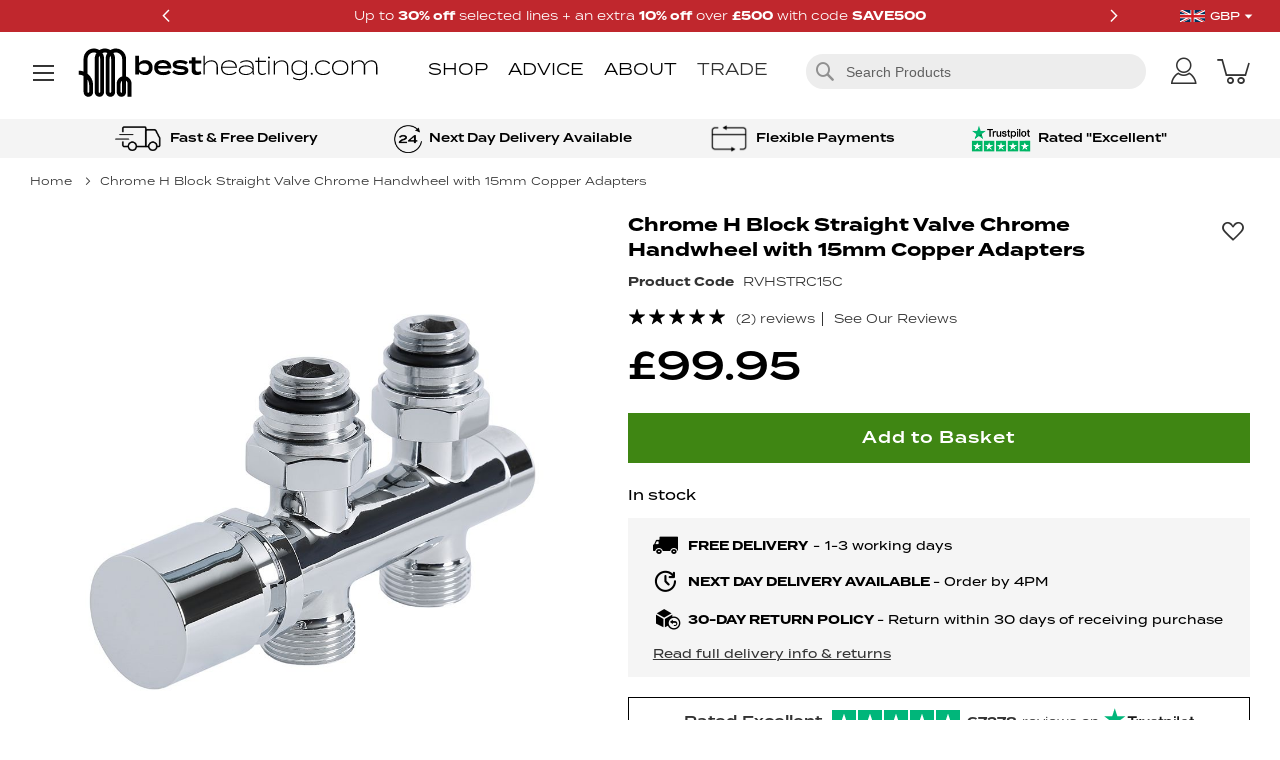

--- FILE ---
content_type: text/html; charset=UTF-8
request_url: https://www.bestheating.com/chrome-h-block-straight-valve-chrome-handwheel-with-15mm-copper-adapters-70097
body_size: 67206
content:
<!doctype html>
<html lang="en">
    <head prefix="og: http://ogp.me/ns# fb: http://ogp.me/ns/fb# product: http://ogp.me/ns/product#">
        <script>
    var LOCALE = 'en\u002DGB';
    var BASE_URL = 'https\u003A\u002F\u002Fwww.bestheating.com\u002F';
    var require = {
        'baseUrl': 'https\u003A\u002F\u002Fcdn.bestheating.com\u002Fstatic\u002Fversion1768219938\u002Ffrontend\u002FLimitless\u002Fbestheating\u002Fen_GB'
    };</script>        <meta charset="utf-8"/><script type="text/javascript">(window.NREUM||(NREUM={})).init={privacy:{cookies_enabled:true},ajax:{deny_list:["bam.nr-data.net"]},session_trace:{sampling_rate:0.0,mode:"FIXED_RATE",enabled:true,error_sampling_rate:0.0},feature_flags:["soft_nav"],distributed_tracing:{enabled:true}};(window.NREUM||(NREUM={})).loader_config={agentID:"826462652",accountID:"147641",trustKey:"147641",xpid:"VQIAV1JSGwsCUlVUBQUPUQ==",licenseKey:"aeac2a3579",applicationID:"826462487",browserID:"826462652"};;/*! For license information please see nr-loader-spa-1.307.0.min.js.LICENSE.txt */
(()=>{var e,t,r={384:(e,t,r)=>{"use strict";r.d(t,{NT:()=>a,US:()=>u,Zm:()=>o,bQ:()=>d,dV:()=>c,pV:()=>l});var n=r(6154),i=r(1863),s=r(1910);const a={beacon:"bam.nr-data.net",errorBeacon:"bam.nr-data.net"};function o(){return n.gm.NREUM||(n.gm.NREUM={}),void 0===n.gm.newrelic&&(n.gm.newrelic=n.gm.NREUM),n.gm.NREUM}function c(){let e=o();return e.o||(e.o={ST:n.gm.setTimeout,SI:n.gm.setImmediate||n.gm.setInterval,CT:n.gm.clearTimeout,XHR:n.gm.XMLHttpRequest,REQ:n.gm.Request,EV:n.gm.Event,PR:n.gm.Promise,MO:n.gm.MutationObserver,FETCH:n.gm.fetch,WS:n.gm.WebSocket},(0,s.i)(...Object.values(e.o))),e}function d(e,t){let r=o();r.initializedAgents??={},t.initializedAt={ms:(0,i.t)(),date:new Date},r.initializedAgents[e]=t}function u(e,t){o()[e]=t}function l(){return function(){let e=o();const t=e.info||{};e.info={beacon:a.beacon,errorBeacon:a.errorBeacon,...t}}(),function(){let e=o();const t=e.init||{};e.init={...t}}(),c(),function(){let e=o();const t=e.loader_config||{};e.loader_config={...t}}(),o()}},782:(e,t,r)=>{"use strict";r.d(t,{T:()=>n});const n=r(860).K7.pageViewTiming},860:(e,t,r)=>{"use strict";r.d(t,{$J:()=>u,K7:()=>c,P3:()=>d,XX:()=>i,Yy:()=>o,df:()=>s,qY:()=>n,v4:()=>a});const n="events",i="jserrors",s="browser/blobs",a="rum",o="browser/logs",c={ajax:"ajax",genericEvents:"generic_events",jserrors:i,logging:"logging",metrics:"metrics",pageAction:"page_action",pageViewEvent:"page_view_event",pageViewTiming:"page_view_timing",sessionReplay:"session_replay",sessionTrace:"session_trace",softNav:"soft_navigations",spa:"spa"},d={[c.pageViewEvent]:1,[c.pageViewTiming]:2,[c.metrics]:3,[c.jserrors]:4,[c.spa]:5,[c.ajax]:6,[c.sessionTrace]:7,[c.softNav]:8,[c.sessionReplay]:9,[c.logging]:10,[c.genericEvents]:11},u={[c.pageViewEvent]:a,[c.pageViewTiming]:n,[c.ajax]:n,[c.spa]:n,[c.softNav]:n,[c.metrics]:i,[c.jserrors]:i,[c.sessionTrace]:s,[c.sessionReplay]:s,[c.logging]:o,[c.genericEvents]:"ins"}},944:(e,t,r)=>{"use strict";r.d(t,{R:()=>i});var n=r(3241);function i(e,t){"function"==typeof console.debug&&(console.debug("New Relic Warning: https://github.com/newrelic/newrelic-browser-agent/blob/main/docs/warning-codes.md#".concat(e),t),(0,n.W)({agentIdentifier:null,drained:null,type:"data",name:"warn",feature:"warn",data:{code:e,secondary:t}}))}},993:(e,t,r)=>{"use strict";r.d(t,{A$:()=>s,ET:()=>a,TZ:()=>o,p_:()=>i});var n=r(860);const i={ERROR:"ERROR",WARN:"WARN",INFO:"INFO",DEBUG:"DEBUG",TRACE:"TRACE"},s={OFF:0,ERROR:1,WARN:2,INFO:3,DEBUG:4,TRACE:5},a="log",o=n.K7.logging},1687:(e,t,r)=>{"use strict";r.d(t,{Ak:()=>d,Ze:()=>h,x3:()=>u});var n=r(3241),i=r(7836),s=r(3606),a=r(860),o=r(2646);const c={};function d(e,t){const r={staged:!1,priority:a.P3[t]||0};l(e),c[e].get(t)||c[e].set(t,r)}function u(e,t){e&&c[e]&&(c[e].get(t)&&c[e].delete(t),p(e,t,!1),c[e].size&&f(e))}function l(e){if(!e)throw new Error("agentIdentifier required");c[e]||(c[e]=new Map)}function h(e="",t="feature",r=!1){if(l(e),!e||!c[e].get(t)||r)return p(e,t);c[e].get(t).staged=!0,f(e)}function f(e){const t=Array.from(c[e]);t.every(([e,t])=>t.staged)&&(t.sort((e,t)=>e[1].priority-t[1].priority),t.forEach(([t])=>{c[e].delete(t),p(e,t)}))}function p(e,t,r=!0){const a=e?i.ee.get(e):i.ee,c=s.i.handlers;if(!a.aborted&&a.backlog&&c){if((0,n.W)({agentIdentifier:e,type:"lifecycle",name:"drain",feature:t}),r){const e=a.backlog[t],r=c[t];if(r){for(let t=0;e&&t<e.length;++t)g(e[t],r);Object.entries(r).forEach(([e,t])=>{Object.values(t||{}).forEach(t=>{t[0]?.on&&t[0]?.context()instanceof o.y&&t[0].on(e,t[1])})})}}a.isolatedBacklog||delete c[t],a.backlog[t]=null,a.emit("drain-"+t,[])}}function g(e,t){var r=e[1];Object.values(t[r]||{}).forEach(t=>{var r=e[0];if(t[0]===r){var n=t[1],i=e[3],s=e[2];n.apply(i,s)}})}},1738:(e,t,r)=>{"use strict";r.d(t,{U:()=>f,Y:()=>h});var n=r(3241),i=r(9908),s=r(1863),a=r(944),o=r(5701),c=r(3969),d=r(8362),u=r(860),l=r(4261);function h(e,t,r,s){const h=s||r;!h||h[e]&&h[e]!==d.d.prototype[e]||(h[e]=function(){(0,i.p)(c.xV,["API/"+e+"/called"],void 0,u.K7.metrics,r.ee),(0,n.W)({agentIdentifier:r.agentIdentifier,drained:!!o.B?.[r.agentIdentifier],type:"data",name:"api",feature:l.Pl+e,data:{}});try{return t.apply(this,arguments)}catch(e){(0,a.R)(23,e)}})}function f(e,t,r,n,a){const o=e.info;null===r?delete o.jsAttributes[t]:o.jsAttributes[t]=r,(a||null===r)&&(0,i.p)(l.Pl+n,[(0,s.t)(),t,r],void 0,"session",e.ee)}},1741:(e,t,r)=>{"use strict";r.d(t,{W:()=>s});var n=r(944),i=r(4261);class s{#e(e,...t){if(this[e]!==s.prototype[e])return this[e](...t);(0,n.R)(35,e)}addPageAction(e,t){return this.#e(i.hG,e,t)}register(e){return this.#e(i.eY,e)}recordCustomEvent(e,t){return this.#e(i.fF,e,t)}setPageViewName(e,t){return this.#e(i.Fw,e,t)}setCustomAttribute(e,t,r){return this.#e(i.cD,e,t,r)}noticeError(e,t){return this.#e(i.o5,e,t)}setUserId(e,t=!1){return this.#e(i.Dl,e,t)}setApplicationVersion(e){return this.#e(i.nb,e)}setErrorHandler(e){return this.#e(i.bt,e)}addRelease(e,t){return this.#e(i.k6,e,t)}log(e,t){return this.#e(i.$9,e,t)}start(){return this.#e(i.d3)}finished(e){return this.#e(i.BL,e)}recordReplay(){return this.#e(i.CH)}pauseReplay(){return this.#e(i.Tb)}addToTrace(e){return this.#e(i.U2,e)}setCurrentRouteName(e){return this.#e(i.PA,e)}interaction(e){return this.#e(i.dT,e)}wrapLogger(e,t,r){return this.#e(i.Wb,e,t,r)}measure(e,t){return this.#e(i.V1,e,t)}consent(e){return this.#e(i.Pv,e)}}},1863:(e,t,r)=>{"use strict";function n(){return Math.floor(performance.now())}r.d(t,{t:()=>n})},1910:(e,t,r)=>{"use strict";r.d(t,{i:()=>s});var n=r(944);const i=new Map;function s(...e){return e.every(e=>{if(i.has(e))return i.get(e);const t="function"==typeof e?e.toString():"",r=t.includes("[native code]"),s=t.includes("nrWrapper");return r||s||(0,n.R)(64,e?.name||t),i.set(e,r),r})}},2555:(e,t,r)=>{"use strict";r.d(t,{D:()=>o,f:()=>a});var n=r(384),i=r(8122);const s={beacon:n.NT.beacon,errorBeacon:n.NT.errorBeacon,licenseKey:void 0,applicationID:void 0,sa:void 0,queueTime:void 0,applicationTime:void 0,ttGuid:void 0,user:void 0,account:void 0,product:void 0,extra:void 0,jsAttributes:{},userAttributes:void 0,atts:void 0,transactionName:void 0,tNamePlain:void 0};function a(e){try{return!!e.licenseKey&&!!e.errorBeacon&&!!e.applicationID}catch(e){return!1}}const o=e=>(0,i.a)(e,s)},2614:(e,t,r)=>{"use strict";r.d(t,{BB:()=>a,H3:()=>n,g:()=>d,iL:()=>c,tS:()=>o,uh:()=>i,wk:()=>s});const n="NRBA",i="SESSION",s=144e5,a=18e5,o={STARTED:"session-started",PAUSE:"session-pause",RESET:"session-reset",RESUME:"session-resume",UPDATE:"session-update"},c={SAME_TAB:"same-tab",CROSS_TAB:"cross-tab"},d={OFF:0,FULL:1,ERROR:2}},2646:(e,t,r)=>{"use strict";r.d(t,{y:()=>n});class n{constructor(e){this.contextId=e}}},2843:(e,t,r)=>{"use strict";r.d(t,{G:()=>s,u:()=>i});var n=r(3878);function i(e,t=!1,r,i){(0,n.DD)("visibilitychange",function(){if(t)return void("hidden"===document.visibilityState&&e());e(document.visibilityState)},r,i)}function s(e,t,r){(0,n.sp)("pagehide",e,t,r)}},3241:(e,t,r)=>{"use strict";r.d(t,{W:()=>s});var n=r(6154);const i="newrelic";function s(e={}){try{n.gm.dispatchEvent(new CustomEvent(i,{detail:e}))}catch(e){}}},3304:(e,t,r)=>{"use strict";r.d(t,{A:()=>s});var n=r(7836);const i=()=>{const e=new WeakSet;return(t,r)=>{if("object"==typeof r&&null!==r){if(e.has(r))return;e.add(r)}return r}};function s(e){try{return JSON.stringify(e,i())??""}catch(e){try{n.ee.emit("internal-error",[e])}catch(e){}return""}}},3333:(e,t,r)=>{"use strict";r.d(t,{$v:()=>u,TZ:()=>n,Xh:()=>c,Zp:()=>i,kd:()=>d,mq:()=>o,nf:()=>a,qN:()=>s});const n=r(860).K7.genericEvents,i=["auxclick","click","copy","keydown","paste","scrollend"],s=["focus","blur"],a=4,o=1e3,c=2e3,d=["PageAction","UserAction","BrowserPerformance"],u={RESOURCES:"experimental.resources",REGISTER:"register"}},3434:(e,t,r)=>{"use strict";r.d(t,{Jt:()=>s,YM:()=>d});var n=r(7836),i=r(5607);const s="nr@original:".concat(i.W),a=50;var o=Object.prototype.hasOwnProperty,c=!1;function d(e,t){return e||(e=n.ee),r.inPlace=function(e,t,n,i,s){n||(n="");const a="-"===n.charAt(0);for(let o=0;o<t.length;o++){const c=t[o],d=e[c];l(d)||(e[c]=r(d,a?c+n:n,i,c,s))}},r.flag=s,r;function r(t,r,n,c,d){return l(t)?t:(r||(r=""),nrWrapper[s]=t,function(e,t,r){if(Object.defineProperty&&Object.keys)try{return Object.keys(e).forEach(function(r){Object.defineProperty(t,r,{get:function(){return e[r]},set:function(t){return e[r]=t,t}})}),t}catch(e){u([e],r)}for(var n in e)o.call(e,n)&&(t[n]=e[n])}(t,nrWrapper,e),nrWrapper);function nrWrapper(){var s,o,l,h;let f;try{o=this,s=[...arguments],l="function"==typeof n?n(s,o):n||{}}catch(t){u([t,"",[s,o,c],l],e)}i(r+"start",[s,o,c],l,d);const p=performance.now();let g;try{return h=t.apply(o,s),g=performance.now(),h}catch(e){throw g=performance.now(),i(r+"err",[s,o,e],l,d),f=e,f}finally{const e=g-p,t={start:p,end:g,duration:e,isLongTask:e>=a,methodName:c,thrownError:f};t.isLongTask&&i("long-task",[t,o],l,d),i(r+"end",[s,o,h],l,d)}}}function i(r,n,i,s){if(!c||t){var a=c;c=!0;try{e.emit(r,n,i,t,s)}catch(t){u([t,r,n,i],e)}c=a}}}function u(e,t){t||(t=n.ee);try{t.emit("internal-error",e)}catch(e){}}function l(e){return!(e&&"function"==typeof e&&e.apply&&!e[s])}},3606:(e,t,r)=>{"use strict";r.d(t,{i:()=>s});var n=r(9908);s.on=a;var i=s.handlers={};function s(e,t,r,s){a(s||n.d,i,e,t,r)}function a(e,t,r,i,s){s||(s="feature"),e||(e=n.d);var a=t[s]=t[s]||{};(a[r]=a[r]||[]).push([e,i])}},3738:(e,t,r)=>{"use strict";r.d(t,{He:()=>i,Kp:()=>o,Lc:()=>d,Rz:()=>u,TZ:()=>n,bD:()=>s,d3:()=>a,jx:()=>l,sl:()=>h,uP:()=>c});const n=r(860).K7.sessionTrace,i="bstResource",s="resource",a="-start",o="-end",c="fn"+a,d="fn"+o,u="pushState",l=1e3,h=3e4},3785:(e,t,r)=>{"use strict";r.d(t,{R:()=>c,b:()=>d});var n=r(9908),i=r(1863),s=r(860),a=r(3969),o=r(993);function c(e,t,r={},c=o.p_.INFO,d=!0,u,l=(0,i.t)()){(0,n.p)(a.xV,["API/logging/".concat(c.toLowerCase(),"/called")],void 0,s.K7.metrics,e),(0,n.p)(o.ET,[l,t,r,c,d,u],void 0,s.K7.logging,e)}function d(e){return"string"==typeof e&&Object.values(o.p_).some(t=>t===e.toUpperCase().trim())}},3878:(e,t,r)=>{"use strict";function n(e,t){return{capture:e,passive:!1,signal:t}}function i(e,t,r=!1,i){window.addEventListener(e,t,n(r,i))}function s(e,t,r=!1,i){document.addEventListener(e,t,n(r,i))}r.d(t,{DD:()=>s,jT:()=>n,sp:()=>i})},3962:(e,t,r)=>{"use strict";r.d(t,{AM:()=>a,O2:()=>l,OV:()=>s,Qu:()=>h,TZ:()=>c,ih:()=>f,pP:()=>o,t1:()=>u,tC:()=>i,wD:()=>d});var n=r(860);const i=["click","keydown","submit"],s="popstate",a="api",o="initialPageLoad",c=n.K7.softNav,d=5e3,u=500,l={INITIAL_PAGE_LOAD:"",ROUTE_CHANGE:1,UNSPECIFIED:2},h={INTERACTION:1,AJAX:2,CUSTOM_END:3,CUSTOM_TRACER:4},f={IP:"in progress",PF:"pending finish",FIN:"finished",CAN:"cancelled"}},3969:(e,t,r)=>{"use strict";r.d(t,{TZ:()=>n,XG:()=>o,rs:()=>i,xV:()=>a,z_:()=>s});const n=r(860).K7.metrics,i="sm",s="cm",a="storeSupportabilityMetrics",o="storeEventMetrics"},4234:(e,t,r)=>{"use strict";r.d(t,{W:()=>s});var n=r(7836),i=r(1687);class s{constructor(e,t){this.agentIdentifier=e,this.ee=n.ee.get(e),this.featureName=t,this.blocked=!1}deregisterDrain(){(0,i.x3)(this.agentIdentifier,this.featureName)}}},4261:(e,t,r)=>{"use strict";r.d(t,{$9:()=>u,BL:()=>c,CH:()=>p,Dl:()=>R,Fw:()=>w,PA:()=>v,Pl:()=>n,Pv:()=>A,Tb:()=>h,U2:()=>a,V1:()=>E,Wb:()=>T,bt:()=>y,cD:()=>b,d3:()=>x,dT:()=>d,eY:()=>g,fF:()=>f,hG:()=>s,hw:()=>i,k6:()=>o,nb:()=>m,o5:()=>l});const n="api-",i=n+"ixn-",s="addPageAction",a="addToTrace",o="addRelease",c="finished",d="interaction",u="log",l="noticeError",h="pauseReplay",f="recordCustomEvent",p="recordReplay",g="register",m="setApplicationVersion",v="setCurrentRouteName",b="setCustomAttribute",y="setErrorHandler",w="setPageViewName",R="setUserId",x="start",T="wrapLogger",E="measure",A="consent"},4387:(e,t,r)=>{"use strict";function n(e={}){return!(!e.id||!e.name)}function i(e){return"string"==typeof e&&e.trim().length<501||"number"==typeof e}function s(e,t){if(2!==t?.harvestEndpointVersion)return{};const r=t.agentRef.runtime.appMetadata.agents[0].entityGuid;return n(e)?{"source.id":e.id,"source.name":e.name,"source.type":e.type,"parent.id":e.parent?.id||r}:{"entity.guid":r,appId:t.agentRef.info.applicationID}}r.d(t,{Ux:()=>s,c7:()=>n,yo:()=>i})},5205:(e,t,r)=>{"use strict";r.d(t,{j:()=>S});var n=r(384),i=r(1741);var s=r(2555),a=r(3333);const o=e=>{if(!e||"string"!=typeof e)return!1;try{document.createDocumentFragment().querySelector(e)}catch{return!1}return!0};var c=r(2614),d=r(944),u=r(8122);const l="[data-nr-mask]",h=e=>(0,u.a)(e,(()=>{const e={feature_flags:[],experimental:{allow_registered_children:!1,resources:!1},mask_selector:"*",block_selector:"[data-nr-block]",mask_input_options:{color:!1,date:!1,"datetime-local":!1,email:!1,month:!1,number:!1,range:!1,search:!1,tel:!1,text:!1,time:!1,url:!1,week:!1,textarea:!1,select:!1,password:!0}};return{ajax:{deny_list:void 0,block_internal:!0,enabled:!0,autoStart:!0},api:{get allow_registered_children(){return e.feature_flags.includes(a.$v.REGISTER)||e.experimental.allow_registered_children},set allow_registered_children(t){e.experimental.allow_registered_children=t},duplicate_registered_data:!1},browser_consent_mode:{enabled:!1},distributed_tracing:{enabled:void 0,exclude_newrelic_header:void 0,cors_use_newrelic_header:void 0,cors_use_tracecontext_headers:void 0,allowed_origins:void 0},get feature_flags(){return e.feature_flags},set feature_flags(t){e.feature_flags=t},generic_events:{enabled:!0,autoStart:!0},harvest:{interval:30},jserrors:{enabled:!0,autoStart:!0},logging:{enabled:!0,autoStart:!0},metrics:{enabled:!0,autoStart:!0},obfuscate:void 0,page_action:{enabled:!0},page_view_event:{enabled:!0,autoStart:!0},page_view_timing:{enabled:!0,autoStart:!0},performance:{capture_marks:!1,capture_measures:!1,capture_detail:!0,resources:{get enabled(){return e.feature_flags.includes(a.$v.RESOURCES)||e.experimental.resources},set enabled(t){e.experimental.resources=t},asset_types:[],first_party_domains:[],ignore_newrelic:!0}},privacy:{cookies_enabled:!0},proxy:{assets:void 0,beacon:void 0},session:{expiresMs:c.wk,inactiveMs:c.BB},session_replay:{autoStart:!0,enabled:!1,preload:!1,sampling_rate:10,error_sampling_rate:100,collect_fonts:!1,inline_images:!1,fix_stylesheets:!0,mask_all_inputs:!0,get mask_text_selector(){return e.mask_selector},set mask_text_selector(t){o(t)?e.mask_selector="".concat(t,",").concat(l):""===t||null===t?e.mask_selector=l:(0,d.R)(5,t)},get block_class(){return"nr-block"},get ignore_class(){return"nr-ignore"},get mask_text_class(){return"nr-mask"},get block_selector(){return e.block_selector},set block_selector(t){o(t)?e.block_selector+=",".concat(t):""!==t&&(0,d.R)(6,t)},get mask_input_options(){return e.mask_input_options},set mask_input_options(t){t&&"object"==typeof t?e.mask_input_options={...t,password:!0}:(0,d.R)(7,t)}},session_trace:{enabled:!0,autoStart:!0},soft_navigations:{enabled:!0,autoStart:!0},spa:{enabled:!0,autoStart:!0},ssl:void 0,user_actions:{enabled:!0,elementAttributes:["id","className","tagName","type"]}}})());var f=r(6154),p=r(9324);let g=0;const m={buildEnv:p.F3,distMethod:p.Xs,version:p.xv,originTime:f.WN},v={consented:!1},b={appMetadata:{},get consented(){return this.session?.state?.consent||v.consented},set consented(e){v.consented=e},customTransaction:void 0,denyList:void 0,disabled:!1,harvester:void 0,isolatedBacklog:!1,isRecording:!1,loaderType:void 0,maxBytes:3e4,obfuscator:void 0,onerror:void 0,ptid:void 0,releaseIds:{},session:void 0,timeKeeper:void 0,registeredEntities:[],jsAttributesMetadata:{bytes:0},get harvestCount(){return++g}},y=e=>{const t=(0,u.a)(e,b),r=Object.keys(m).reduce((e,t)=>(e[t]={value:m[t],writable:!1,configurable:!0,enumerable:!0},e),{});return Object.defineProperties(t,r)};var w=r(5701);const R=e=>{const t=e.startsWith("http");e+="/",r.p=t?e:"https://"+e};var x=r(7836),T=r(3241);const E={accountID:void 0,trustKey:void 0,agentID:void 0,licenseKey:void 0,applicationID:void 0,xpid:void 0},A=e=>(0,u.a)(e,E),_=new Set;function S(e,t={},r,a){let{init:o,info:c,loader_config:d,runtime:u={},exposed:l=!0}=t;if(!c){const e=(0,n.pV)();o=e.init,c=e.info,d=e.loader_config}e.init=h(o||{}),e.loader_config=A(d||{}),c.jsAttributes??={},f.bv&&(c.jsAttributes.isWorker=!0),e.info=(0,s.D)(c);const p=e.init,g=[c.beacon,c.errorBeacon];_.has(e.agentIdentifier)||(p.proxy.assets&&(R(p.proxy.assets),g.push(p.proxy.assets)),p.proxy.beacon&&g.push(p.proxy.beacon),e.beacons=[...g],function(e){const t=(0,n.pV)();Object.getOwnPropertyNames(i.W.prototype).forEach(r=>{const n=i.W.prototype[r];if("function"!=typeof n||"constructor"===n)return;let s=t[r];e[r]&&!1!==e.exposed&&"micro-agent"!==e.runtime?.loaderType&&(t[r]=(...t)=>{const n=e[r](...t);return s?s(...t):n})})}(e),(0,n.US)("activatedFeatures",w.B)),u.denyList=[...p.ajax.deny_list||[],...p.ajax.block_internal?g:[]],u.ptid=e.agentIdentifier,u.loaderType=r,e.runtime=y(u),_.has(e.agentIdentifier)||(e.ee=x.ee.get(e.agentIdentifier),e.exposed=l,(0,T.W)({agentIdentifier:e.agentIdentifier,drained:!!w.B?.[e.agentIdentifier],type:"lifecycle",name:"initialize",feature:void 0,data:e.config})),_.add(e.agentIdentifier)}},5270:(e,t,r)=>{"use strict";r.d(t,{Aw:()=>a,SR:()=>s,rF:()=>o});var n=r(384),i=r(7767);function s(e){return!!(0,n.dV)().o.MO&&(0,i.V)(e)&&!0===e?.session_trace.enabled}function a(e){return!0===e?.session_replay.preload&&s(e)}function o(e,t){try{if("string"==typeof t?.type){if("password"===t.type.toLowerCase())return"*".repeat(e?.length||0);if(void 0!==t?.dataset?.nrUnmask||t?.classList?.contains("nr-unmask"))return e}}catch(e){}return"string"==typeof e?e.replace(/[\S]/g,"*"):"*".repeat(e?.length||0)}},5289:(e,t,r)=>{"use strict";r.d(t,{GG:()=>a,Qr:()=>c,sB:()=>o});var n=r(3878),i=r(6389);function s(){return"undefined"==typeof document||"complete"===document.readyState}function a(e,t){if(s())return e();const r=(0,i.J)(e),a=setInterval(()=>{s()&&(clearInterval(a),r())},500);(0,n.sp)("load",r,t)}function o(e){if(s())return e();(0,n.DD)("DOMContentLoaded",e)}function c(e){if(s())return e();(0,n.sp)("popstate",e)}},5607:(e,t,r)=>{"use strict";r.d(t,{W:()=>n});const n=(0,r(9566).bz)()},5701:(e,t,r)=>{"use strict";r.d(t,{B:()=>s,t:()=>a});var n=r(3241);const i=new Set,s={};function a(e,t){const r=t.agentIdentifier;s[r]??={},e&&"object"==typeof e&&(i.has(r)||(t.ee.emit("rumresp",[e]),s[r]=e,i.add(r),(0,n.W)({agentIdentifier:r,loaded:!0,drained:!0,type:"lifecycle",name:"load",feature:void 0,data:e})))}},6154:(e,t,r)=>{"use strict";r.d(t,{OF:()=>d,RI:()=>i,WN:()=>h,bv:()=>s,eN:()=>f,gm:()=>a,lR:()=>l,m:()=>c,mw:()=>o,sb:()=>u});var n=r(1863);const i="undefined"!=typeof window&&!!window.document,s="undefined"!=typeof WorkerGlobalScope&&("undefined"!=typeof self&&self instanceof WorkerGlobalScope&&self.navigator instanceof WorkerNavigator||"undefined"!=typeof globalThis&&globalThis instanceof WorkerGlobalScope&&globalThis.navigator instanceof WorkerNavigator),a=i?window:"undefined"!=typeof WorkerGlobalScope&&("undefined"!=typeof self&&self instanceof WorkerGlobalScope&&self||"undefined"!=typeof globalThis&&globalThis instanceof WorkerGlobalScope&&globalThis),o=Boolean("hidden"===a?.document?.visibilityState),c=""+a?.location,d=/iPad|iPhone|iPod/.test(a.navigator?.userAgent),u=d&&"undefined"==typeof SharedWorker,l=(()=>{const e=a.navigator?.userAgent?.match(/Firefox[/\s](\d+\.\d+)/);return Array.isArray(e)&&e.length>=2?+e[1]:0})(),h=Date.now()-(0,n.t)(),f=()=>"undefined"!=typeof PerformanceNavigationTiming&&a?.performance?.getEntriesByType("navigation")?.[0]?.responseStart},6344:(e,t,r)=>{"use strict";r.d(t,{BB:()=>u,Qb:()=>l,TZ:()=>i,Ug:()=>a,Vh:()=>s,_s:()=>o,bc:()=>d,yP:()=>c});var n=r(2614);const i=r(860).K7.sessionReplay,s="errorDuringReplay",a=.12,o={DomContentLoaded:0,Load:1,FullSnapshot:2,IncrementalSnapshot:3,Meta:4,Custom:5},c={[n.g.ERROR]:15e3,[n.g.FULL]:3e5,[n.g.OFF]:0},d={RESET:{message:"Session was reset",sm:"Reset"},IMPORT:{message:"Recorder failed to import",sm:"Import"},TOO_MANY:{message:"429: Too Many Requests",sm:"Too-Many"},TOO_BIG:{message:"Payload was too large",sm:"Too-Big"},CROSS_TAB:{message:"Session Entity was set to OFF on another tab",sm:"Cross-Tab"},ENTITLEMENTS:{message:"Session Replay is not allowed and will not be started",sm:"Entitlement"}},u=5e3,l={API:"api",RESUME:"resume",SWITCH_TO_FULL:"switchToFull",INITIALIZE:"initialize",PRELOAD:"preload"}},6389:(e,t,r)=>{"use strict";function n(e,t=500,r={}){const n=r?.leading||!1;let i;return(...r)=>{n&&void 0===i&&(e.apply(this,r),i=setTimeout(()=>{i=clearTimeout(i)},t)),n||(clearTimeout(i),i=setTimeout(()=>{e.apply(this,r)},t))}}function i(e){let t=!1;return(...r)=>{t||(t=!0,e.apply(this,r))}}r.d(t,{J:()=>i,s:()=>n})},6630:(e,t,r)=>{"use strict";r.d(t,{T:()=>n});const n=r(860).K7.pageViewEvent},6774:(e,t,r)=>{"use strict";r.d(t,{T:()=>n});const n=r(860).K7.jserrors},7295:(e,t,r)=>{"use strict";r.d(t,{Xv:()=>a,gX:()=>i,iW:()=>s});var n=[];function i(e){if(!e||s(e))return!1;if(0===n.length)return!0;if("*"===n[0].hostname)return!1;for(var t=0;t<n.length;t++){var r=n[t];if(r.hostname.test(e.hostname)&&r.pathname.test(e.pathname))return!1}return!0}function s(e){return void 0===e.hostname}function a(e){if(n=[],e&&e.length)for(var t=0;t<e.length;t++){let r=e[t];if(!r)continue;if("*"===r)return void(n=[{hostname:"*"}]);0===r.indexOf("http://")?r=r.substring(7):0===r.indexOf("https://")&&(r=r.substring(8));const i=r.indexOf("/");let s,a;i>0?(s=r.substring(0,i),a=r.substring(i)):(s=r,a="*");let[c]=s.split(":");n.push({hostname:o(c),pathname:o(a,!0)})}}function o(e,t=!1){const r=e.replace(/[.+?^${}()|[\]\\]/g,e=>"\\"+e).replace(/\*/g,".*?");return new RegExp((t?"^":"")+r+"$")}},7485:(e,t,r)=>{"use strict";r.d(t,{D:()=>i});var n=r(6154);function i(e){if(0===(e||"").indexOf("data:"))return{protocol:"data"};try{const t=new URL(e,location.href),r={port:t.port,hostname:t.hostname,pathname:t.pathname,search:t.search,protocol:t.protocol.slice(0,t.protocol.indexOf(":")),sameOrigin:t.protocol===n.gm?.location?.protocol&&t.host===n.gm?.location?.host};return r.port&&""!==r.port||("http:"===t.protocol&&(r.port="80"),"https:"===t.protocol&&(r.port="443")),r.pathname&&""!==r.pathname?r.pathname.startsWith("/")||(r.pathname="/".concat(r.pathname)):r.pathname="/",r}catch(e){return{}}}},7699:(e,t,r)=>{"use strict";r.d(t,{It:()=>s,KC:()=>o,No:()=>i,qh:()=>a});var n=r(860);const i=16e3,s=1e6,a="SESSION_ERROR",o={[n.K7.logging]:!0,[n.K7.genericEvents]:!1,[n.K7.jserrors]:!1,[n.K7.ajax]:!1}},7767:(e,t,r)=>{"use strict";r.d(t,{V:()=>i});var n=r(6154);const i=e=>n.RI&&!0===e?.privacy.cookies_enabled},7836:(e,t,r)=>{"use strict";r.d(t,{P:()=>o,ee:()=>c});var n=r(384),i=r(8990),s=r(2646),a=r(5607);const o="nr@context:".concat(a.W),c=function e(t,r){var n={},a={},u={},l=!1;try{l=16===r.length&&d.initializedAgents?.[r]?.runtime.isolatedBacklog}catch(e){}var h={on:p,addEventListener:p,removeEventListener:function(e,t){var r=n[e];if(!r)return;for(var i=0;i<r.length;i++)r[i]===t&&r.splice(i,1)},emit:function(e,r,n,i,s){!1!==s&&(s=!0);if(c.aborted&&!i)return;t&&s&&t.emit(e,r,n);var o=f(n);g(e).forEach(e=>{e.apply(o,r)});var d=v()[a[e]];d&&d.push([h,e,r,o]);return o},get:m,listeners:g,context:f,buffer:function(e,t){const r=v();if(t=t||"feature",h.aborted)return;Object.entries(e||{}).forEach(([e,n])=>{a[n]=t,t in r||(r[t]=[])})},abort:function(){h._aborted=!0,Object.keys(h.backlog).forEach(e=>{delete h.backlog[e]})},isBuffering:function(e){return!!v()[a[e]]},debugId:r,backlog:l?{}:t&&"object"==typeof t.backlog?t.backlog:{},isolatedBacklog:l};return Object.defineProperty(h,"aborted",{get:()=>{let e=h._aborted||!1;return e||(t&&(e=t.aborted),e)}}),h;function f(e){return e&&e instanceof s.y?e:e?(0,i.I)(e,o,()=>new s.y(o)):new s.y(o)}function p(e,t){n[e]=g(e).concat(t)}function g(e){return n[e]||[]}function m(t){return u[t]=u[t]||e(h,t)}function v(){return h.backlog}}(void 0,"globalEE"),d=(0,n.Zm)();d.ee||(d.ee=c)},8122:(e,t,r)=>{"use strict";r.d(t,{a:()=>i});var n=r(944);function i(e,t){try{if(!e||"object"!=typeof e)return(0,n.R)(3);if(!t||"object"!=typeof t)return(0,n.R)(4);const r=Object.create(Object.getPrototypeOf(t),Object.getOwnPropertyDescriptors(t)),s=0===Object.keys(r).length?e:r;for(let a in s)if(void 0!==e[a])try{if(null===e[a]){r[a]=null;continue}Array.isArray(e[a])&&Array.isArray(t[a])?r[a]=Array.from(new Set([...e[a],...t[a]])):"object"==typeof e[a]&&"object"==typeof t[a]?r[a]=i(e[a],t[a]):r[a]=e[a]}catch(e){r[a]||(0,n.R)(1,e)}return r}catch(e){(0,n.R)(2,e)}}},8139:(e,t,r)=>{"use strict";r.d(t,{u:()=>h});var n=r(7836),i=r(3434),s=r(8990),a=r(6154);const o={},c=a.gm.XMLHttpRequest,d="addEventListener",u="removeEventListener",l="nr@wrapped:".concat(n.P);function h(e){var t=function(e){return(e||n.ee).get("events")}(e);if(o[t.debugId]++)return t;o[t.debugId]=1;var r=(0,i.YM)(t,!0);function h(e){r.inPlace(e,[d,u],"-",p)}function p(e,t){return e[1]}return"getPrototypeOf"in Object&&(a.RI&&f(document,h),c&&f(c.prototype,h),f(a.gm,h)),t.on(d+"-start",function(e,t){var n=e[1];if(null!==n&&("function"==typeof n||"object"==typeof n)&&"newrelic"!==e[0]){var i=(0,s.I)(n,l,function(){var e={object:function(){if("function"!=typeof n.handleEvent)return;return n.handleEvent.apply(n,arguments)},function:n}[typeof n];return e?r(e,"fn-",null,e.name||"anonymous"):n});this.wrapped=e[1]=i}}),t.on(u+"-start",function(e){e[1]=this.wrapped||e[1]}),t}function f(e,t,...r){let n=e;for(;"object"==typeof n&&!Object.prototype.hasOwnProperty.call(n,d);)n=Object.getPrototypeOf(n);n&&t(n,...r)}},8362:(e,t,r)=>{"use strict";r.d(t,{d:()=>s});var n=r(9566),i=r(1741);class s extends i.W{agentIdentifier=(0,n.LA)(16)}},8374:(e,t,r)=>{r.nc=(()=>{try{return document?.currentScript?.nonce}catch(e){}return""})()},8990:(e,t,r)=>{"use strict";r.d(t,{I:()=>i});var n=Object.prototype.hasOwnProperty;function i(e,t,r){if(n.call(e,t))return e[t];var i=r();if(Object.defineProperty&&Object.keys)try{return Object.defineProperty(e,t,{value:i,writable:!0,enumerable:!1}),i}catch(e){}return e[t]=i,i}},9300:(e,t,r)=>{"use strict";r.d(t,{T:()=>n});const n=r(860).K7.ajax},9324:(e,t,r)=>{"use strict";r.d(t,{AJ:()=>a,F3:()=>i,Xs:()=>s,Yq:()=>o,xv:()=>n});const n="1.307.0",i="PROD",s="CDN",a="@newrelic/rrweb",o="1.0.1"},9566:(e,t,r)=>{"use strict";r.d(t,{LA:()=>o,ZF:()=>c,bz:()=>a,el:()=>d});var n=r(6154);const i="xxxxxxxx-xxxx-4xxx-yxxx-xxxxxxxxxxxx";function s(e,t){return e?15&e[t]:16*Math.random()|0}function a(){const e=n.gm?.crypto||n.gm?.msCrypto;let t,r=0;return e&&e.getRandomValues&&(t=e.getRandomValues(new Uint8Array(30))),i.split("").map(e=>"x"===e?s(t,r++).toString(16):"y"===e?(3&s()|8).toString(16):e).join("")}function o(e){const t=n.gm?.crypto||n.gm?.msCrypto;let r,i=0;t&&t.getRandomValues&&(r=t.getRandomValues(new Uint8Array(e)));const a=[];for(var o=0;o<e;o++)a.push(s(r,i++).toString(16));return a.join("")}function c(){return o(16)}function d(){return o(32)}},9908:(e,t,r)=>{"use strict";r.d(t,{d:()=>n,p:()=>i});var n=r(7836).ee.get("handle");function i(e,t,r,i,s){s?(s.buffer([e],i),s.emit(e,t,r)):(n.buffer([e],i),n.emit(e,t,r))}}},n={};function i(e){var t=n[e];if(void 0!==t)return t.exports;var s=n[e]={exports:{}};return r[e](s,s.exports,i),s.exports}i.m=r,i.d=(e,t)=>{for(var r in t)i.o(t,r)&&!i.o(e,r)&&Object.defineProperty(e,r,{enumerable:!0,get:t[r]})},i.f={},i.e=e=>Promise.all(Object.keys(i.f).reduce((t,r)=>(i.f[r](e,t),t),[])),i.u=e=>({212:"nr-spa-compressor",249:"nr-spa-recorder",478:"nr-spa"}[e]+"-1.307.0.min.js"),i.o=(e,t)=>Object.prototype.hasOwnProperty.call(e,t),e={},t="NRBA-1.307.0.PROD:",i.l=(r,n,s,a)=>{if(e[r])e[r].push(n);else{var o,c;if(void 0!==s)for(var d=document.getElementsByTagName("script"),u=0;u<d.length;u++){var l=d[u];if(l.getAttribute("src")==r||l.getAttribute("data-webpack")==t+s){o=l;break}}if(!o){c=!0;var h={478:"sha512-bFoj7wd1EcCTt0jkKdFkw+gjDdU092aP1BOVh5n0PjhLNtBCSXj4vpjfIJR8zH8Bn6/XPpFl3gSNOuWVJ98iug==",249:"sha512-FRHQNWDGImhEo7a7lqCuCt6xlBgommnGc+JH2/YGJlngDoH+/3jpT/cyFpwi2M5G6srPVN4wLxrVqskf6KB7bg==",212:"sha512-okml4IaluCF10UG6SWzY+cKPgBNvH2+S5f1FxomzQUHf608N0b9dwoBv/ZFAhJhrdxPgTA4AxlBzwGcjMGIlQQ=="};(o=document.createElement("script")).charset="utf-8",i.nc&&o.setAttribute("nonce",i.nc),o.setAttribute("data-webpack",t+s),o.src=r,0!==o.src.indexOf(window.location.origin+"/")&&(o.crossOrigin="anonymous"),h[a]&&(o.integrity=h[a])}e[r]=[n];var f=(t,n)=>{o.onerror=o.onload=null,clearTimeout(p);var i=e[r];if(delete e[r],o.parentNode&&o.parentNode.removeChild(o),i&&i.forEach(e=>e(n)),t)return t(n)},p=setTimeout(f.bind(null,void 0,{type:"timeout",target:o}),12e4);o.onerror=f.bind(null,o.onerror),o.onload=f.bind(null,o.onload),c&&document.head.appendChild(o)}},i.r=e=>{"undefined"!=typeof Symbol&&Symbol.toStringTag&&Object.defineProperty(e,Symbol.toStringTag,{value:"Module"}),Object.defineProperty(e,"__esModule",{value:!0})},i.p="https://js-agent.newrelic.com/",(()=>{var e={38:0,788:0};i.f.j=(t,r)=>{var n=i.o(e,t)?e[t]:void 0;if(0!==n)if(n)r.push(n[2]);else{var s=new Promise((r,i)=>n=e[t]=[r,i]);r.push(n[2]=s);var a=i.p+i.u(t),o=new Error;i.l(a,r=>{if(i.o(e,t)&&(0!==(n=e[t])&&(e[t]=void 0),n)){var s=r&&("load"===r.type?"missing":r.type),a=r&&r.target&&r.target.src;o.message="Loading chunk "+t+" failed: ("+s+": "+a+")",o.name="ChunkLoadError",o.type=s,o.request=a,n[1](o)}},"chunk-"+t,t)}};var t=(t,r)=>{var n,s,[a,o,c]=r,d=0;if(a.some(t=>0!==e[t])){for(n in o)i.o(o,n)&&(i.m[n]=o[n]);if(c)c(i)}for(t&&t(r);d<a.length;d++)s=a[d],i.o(e,s)&&e[s]&&e[s][0](),e[s]=0},r=self["webpackChunk:NRBA-1.307.0.PROD"]=self["webpackChunk:NRBA-1.307.0.PROD"]||[];r.forEach(t.bind(null,0)),r.push=t.bind(null,r.push.bind(r))})(),(()=>{"use strict";i(8374);var e=i(8362),t=i(860);const r=Object.values(t.K7);var n=i(5205);var s=i(9908),a=i(1863),o=i(4261),c=i(1738);var d=i(1687),u=i(4234),l=i(5289),h=i(6154),f=i(944),p=i(5270),g=i(7767),m=i(6389),v=i(7699);class b extends u.W{constructor(e,t){super(e.agentIdentifier,t),this.agentRef=e,this.abortHandler=void 0,this.featAggregate=void 0,this.loadedSuccessfully=void 0,this.onAggregateImported=new Promise(e=>{this.loadedSuccessfully=e}),this.deferred=Promise.resolve(),!1===e.init[this.featureName].autoStart?this.deferred=new Promise((t,r)=>{this.ee.on("manual-start-all",(0,m.J)(()=>{(0,d.Ak)(e.agentIdentifier,this.featureName),t()}))}):(0,d.Ak)(e.agentIdentifier,t)}importAggregator(e,t,r={}){if(this.featAggregate)return;const n=async()=>{let n;await this.deferred;try{if((0,g.V)(e.init)){const{setupAgentSession:t}=await i.e(478).then(i.bind(i,8766));n=t(e)}}catch(e){(0,f.R)(20,e),this.ee.emit("internal-error",[e]),(0,s.p)(v.qh,[e],void 0,this.featureName,this.ee)}try{if(!this.#t(this.featureName,n,e.init))return(0,d.Ze)(this.agentIdentifier,this.featureName),void this.loadedSuccessfully(!1);const{Aggregate:i}=await t();this.featAggregate=new i(e,r),e.runtime.harvester.initializedAggregates.push(this.featAggregate),this.loadedSuccessfully(!0)}catch(e){(0,f.R)(34,e),this.abortHandler?.(),(0,d.Ze)(this.agentIdentifier,this.featureName,!0),this.loadedSuccessfully(!1),this.ee&&this.ee.abort()}};h.RI?(0,l.GG)(()=>n(),!0):n()}#t(e,r,n){if(this.blocked)return!1;switch(e){case t.K7.sessionReplay:return(0,p.SR)(n)&&!!r;case t.K7.sessionTrace:return!!r;default:return!0}}}var y=i(6630),w=i(2614),R=i(3241);class x extends b{static featureName=y.T;constructor(e){var t;super(e,y.T),this.setupInspectionEvents(e.agentIdentifier),t=e,(0,c.Y)(o.Fw,function(e,r){"string"==typeof e&&("/"!==e.charAt(0)&&(e="/"+e),t.runtime.customTransaction=(r||"http://custom.transaction")+e,(0,s.p)(o.Pl+o.Fw,[(0,a.t)()],void 0,void 0,t.ee))},t),this.importAggregator(e,()=>i.e(478).then(i.bind(i,2467)))}setupInspectionEvents(e){const t=(t,r)=>{t&&(0,R.W)({agentIdentifier:e,timeStamp:t.timeStamp,loaded:"complete"===t.target.readyState,type:"window",name:r,data:t.target.location+""})};(0,l.sB)(e=>{t(e,"DOMContentLoaded")}),(0,l.GG)(e=>{t(e,"load")}),(0,l.Qr)(e=>{t(e,"navigate")}),this.ee.on(w.tS.UPDATE,(t,r)=>{(0,R.W)({agentIdentifier:e,type:"lifecycle",name:"session",data:r})})}}var T=i(384);class E extends e.d{constructor(e){var t;(super(),h.gm)?(this.features={},(0,T.bQ)(this.agentIdentifier,this),this.desiredFeatures=new Set(e.features||[]),this.desiredFeatures.add(x),(0,n.j)(this,e,e.loaderType||"agent"),t=this,(0,c.Y)(o.cD,function(e,r,n=!1){if("string"==typeof e){if(["string","number","boolean"].includes(typeof r)||null===r)return(0,c.U)(t,e,r,o.cD,n);(0,f.R)(40,typeof r)}else(0,f.R)(39,typeof e)},t),function(e){(0,c.Y)(o.Dl,function(t,r=!1){if("string"!=typeof t&&null!==t)return void(0,f.R)(41,typeof t);const n=e.info.jsAttributes["enduser.id"];r&&null!=n&&n!==t?(0,s.p)(o.Pl+"setUserIdAndResetSession",[t],void 0,"session",e.ee):(0,c.U)(e,"enduser.id",t,o.Dl,!0)},e)}(this),function(e){(0,c.Y)(o.nb,function(t){if("string"==typeof t||null===t)return(0,c.U)(e,"application.version",t,o.nb,!1);(0,f.R)(42,typeof t)},e)}(this),function(e){(0,c.Y)(o.d3,function(){e.ee.emit("manual-start-all")},e)}(this),function(e){(0,c.Y)(o.Pv,function(t=!0){if("boolean"==typeof t){if((0,s.p)(o.Pl+o.Pv,[t],void 0,"session",e.ee),e.runtime.consented=t,t){const t=e.features.page_view_event;t.onAggregateImported.then(e=>{const r=t.featAggregate;e&&!r.sentRum&&r.sendRum()})}}else(0,f.R)(65,typeof t)},e)}(this),this.run()):(0,f.R)(21)}get config(){return{info:this.info,init:this.init,loader_config:this.loader_config,runtime:this.runtime}}get api(){return this}run(){try{const e=function(e){const t={};return r.forEach(r=>{t[r]=!!e[r]?.enabled}),t}(this.init),n=[...this.desiredFeatures];n.sort((e,r)=>t.P3[e.featureName]-t.P3[r.featureName]),n.forEach(r=>{if(!e[r.featureName]&&r.featureName!==t.K7.pageViewEvent)return;if(r.featureName===t.K7.spa)return void(0,f.R)(67);const n=function(e){switch(e){case t.K7.ajax:return[t.K7.jserrors];case t.K7.sessionTrace:return[t.K7.ajax,t.K7.pageViewEvent];case t.K7.sessionReplay:return[t.K7.sessionTrace];case t.K7.pageViewTiming:return[t.K7.pageViewEvent];default:return[]}}(r.featureName).filter(e=>!(e in this.features));n.length>0&&(0,f.R)(36,{targetFeature:r.featureName,missingDependencies:n}),this.features[r.featureName]=new r(this)})}catch(e){(0,f.R)(22,e);for(const e in this.features)this.features[e].abortHandler?.();const t=(0,T.Zm)();delete t.initializedAgents[this.agentIdentifier]?.features,delete this.sharedAggregator;return t.ee.get(this.agentIdentifier).abort(),!1}}}var A=i(2843),_=i(782);class S extends b{static featureName=_.T;constructor(e){super(e,_.T),h.RI&&((0,A.u)(()=>(0,s.p)("docHidden",[(0,a.t)()],void 0,_.T,this.ee),!0),(0,A.G)(()=>(0,s.p)("winPagehide",[(0,a.t)()],void 0,_.T,this.ee)),this.importAggregator(e,()=>i.e(478).then(i.bind(i,9917))))}}var O=i(3969);class I extends b{static featureName=O.TZ;constructor(e){super(e,O.TZ),h.RI&&document.addEventListener("securitypolicyviolation",e=>{(0,s.p)(O.xV,["Generic/CSPViolation/Detected"],void 0,this.featureName,this.ee)}),this.importAggregator(e,()=>i.e(478).then(i.bind(i,6555)))}}var N=i(6774),P=i(3878),D=i(3304);class k{constructor(e,t,r,n,i){this.name="UncaughtError",this.message="string"==typeof e?e:(0,D.A)(e),this.sourceURL=t,this.line=r,this.column=n,this.__newrelic=i}}function C(e){return M(e)?e:new k(void 0!==e?.message?e.message:e,e?.filename||e?.sourceURL,e?.lineno||e?.line,e?.colno||e?.col,e?.__newrelic,e?.cause)}function j(e){const t="Unhandled Promise Rejection: ";if(!e?.reason)return;if(M(e.reason)){try{e.reason.message.startsWith(t)||(e.reason.message=t+e.reason.message)}catch(e){}return C(e.reason)}const r=C(e.reason);return(r.message||"").startsWith(t)||(r.message=t+r.message),r}function L(e){if(e.error instanceof SyntaxError&&!/:\d+$/.test(e.error.stack?.trim())){const t=new k(e.message,e.filename,e.lineno,e.colno,e.error.__newrelic,e.cause);return t.name=SyntaxError.name,t}return M(e.error)?e.error:C(e)}function M(e){return e instanceof Error&&!!e.stack}function H(e,r,n,i,o=(0,a.t)()){"string"==typeof e&&(e=new Error(e)),(0,s.p)("err",[e,o,!1,r,n.runtime.isRecording,void 0,i],void 0,t.K7.jserrors,n.ee),(0,s.p)("uaErr",[],void 0,t.K7.genericEvents,n.ee)}var B=i(4387),K=i(993),W=i(3785);function U(e,{customAttributes:t={},level:r=K.p_.INFO}={},n,i,s=(0,a.t)()){(0,W.R)(n.ee,e,t,r,!1,i,s)}function F(e,r,n,i,c=(0,a.t)()){(0,s.p)(o.Pl+o.hG,[c,e,r,i],void 0,t.K7.genericEvents,n.ee)}function V(e,r,n,i,c=(0,a.t)()){const{start:d,end:u,customAttributes:l}=r||{},h={customAttributes:l||{}};if("object"!=typeof h.customAttributes||"string"!=typeof e||0===e.length)return void(0,f.R)(57);const p=(e,t)=>null==e?t:"number"==typeof e?e:e instanceof PerformanceMark?e.startTime:Number.NaN;if(h.start=p(d,0),h.end=p(u,c),Number.isNaN(h.start)||Number.isNaN(h.end))(0,f.R)(57);else{if(h.duration=h.end-h.start,!(h.duration<0))return(0,s.p)(o.Pl+o.V1,[h,e,i],void 0,t.K7.genericEvents,n.ee),h;(0,f.R)(58)}}function G(e,r={},n,i,c=(0,a.t)()){(0,s.p)(o.Pl+o.fF,[c,e,r,i],void 0,t.K7.genericEvents,n.ee)}function z(e){(0,c.Y)(o.eY,function(t){return Y(e,t)},e)}function Y(e,r,n){const i={};(0,f.R)(54,"newrelic.register"),r||={},r.type="MFE",r.licenseKey||=e.info.licenseKey,r.blocked=!1,r.parent=n||{};let o=()=>{};const c=e.runtime.registeredEntities,d=c.find(({metadata:{target:{id:e,name:t}}})=>e===r.id);if(d)return d.metadata.target.name!==r.name&&(d.metadata.target.name=r.name),d;const u=e=>{r.blocked=!0,o=e};e.init.api.allow_registered_children||u((0,m.J)(()=>(0,f.R)(55))),(0,B.c7)(r)||u((0,m.J)(()=>(0,f.R)(48,r))),(0,B.yo)(r.id)&&(0,B.yo)(r.name)||u((0,m.J)(()=>(0,f.R)(48,r)));const l={addPageAction:(t,n={})=>g(F,[t,{...i,...n},e],r),log:(t,n={})=>g(U,[t,{...n,customAttributes:{...i,...n.customAttributes||{}}},e],r),measure:(t,n={})=>g(V,[t,{...n,customAttributes:{...i,...n.customAttributes||{}}},e],r),noticeError:(t,n={})=>g(H,[t,{...i,...n},e],r),register:(t={})=>g(Y,[e,t],l.metadata.target),recordCustomEvent:(t,n={})=>g(G,[t,{...i,...n},e],r),setApplicationVersion:e=>p("application.version",e),setCustomAttribute:(e,t)=>p(e,t),setUserId:e=>p("enduser.id",e),metadata:{customAttributes:i,target:r}},h=()=>(r.blocked&&o(),r.blocked);h()||c.push(l);const p=(e,t)=>{h()||(i[e]=t)},g=(r,n,i)=>{if(h())return;const o=(0,a.t)();(0,s.p)(O.xV,["API/register/".concat(r.name,"/called")],void 0,t.K7.metrics,e.ee);try{return e.init.api.duplicate_registered_data&&"register"!==r.name&&r(...n,void 0,o),r(...n,i,o)}catch(e){(0,f.R)(50,e)}};return l}class Z extends b{static featureName=N.T;constructor(e){var t;super(e,N.T),t=e,(0,c.Y)(o.o5,(e,r)=>H(e,r,t),t),function(e){(0,c.Y)(o.bt,function(t){e.runtime.onerror=t},e)}(e),function(e){let t=0;(0,c.Y)(o.k6,function(e,r){++t>10||(this.runtime.releaseIds[e.slice(-200)]=(""+r).slice(-200))},e)}(e),z(e);try{this.removeOnAbort=new AbortController}catch(e){}this.ee.on("internal-error",(t,r)=>{this.abortHandler&&(0,s.p)("ierr",[C(t),(0,a.t)(),!0,{},e.runtime.isRecording,r],void 0,this.featureName,this.ee)}),h.gm.addEventListener("unhandledrejection",t=>{this.abortHandler&&(0,s.p)("err",[j(t),(0,a.t)(),!1,{unhandledPromiseRejection:1},e.runtime.isRecording],void 0,this.featureName,this.ee)},(0,P.jT)(!1,this.removeOnAbort?.signal)),h.gm.addEventListener("error",t=>{this.abortHandler&&(0,s.p)("err",[L(t),(0,a.t)(),!1,{},e.runtime.isRecording],void 0,this.featureName,this.ee)},(0,P.jT)(!1,this.removeOnAbort?.signal)),this.abortHandler=this.#r,this.importAggregator(e,()=>i.e(478).then(i.bind(i,2176)))}#r(){this.removeOnAbort?.abort(),this.abortHandler=void 0}}var q=i(8990);let X=1;function J(e){const t=typeof e;return!e||"object"!==t&&"function"!==t?-1:e===h.gm?0:(0,q.I)(e,"nr@id",function(){return X++})}function Q(e){if("string"==typeof e&&e.length)return e.length;if("object"==typeof e){if("undefined"!=typeof ArrayBuffer&&e instanceof ArrayBuffer&&e.byteLength)return e.byteLength;if("undefined"!=typeof Blob&&e instanceof Blob&&e.size)return e.size;if(!("undefined"!=typeof FormData&&e instanceof FormData))try{return(0,D.A)(e).length}catch(e){return}}}var ee=i(8139),te=i(7836),re=i(3434);const ne={},ie=["open","send"];function se(e){var t=e||te.ee;const r=function(e){return(e||te.ee).get("xhr")}(t);if(void 0===h.gm.XMLHttpRequest)return r;if(ne[r.debugId]++)return r;ne[r.debugId]=1,(0,ee.u)(t);var n=(0,re.YM)(r),i=h.gm.XMLHttpRequest,s=h.gm.MutationObserver,a=h.gm.Promise,o=h.gm.setInterval,c="readystatechange",d=["onload","onerror","onabort","onloadstart","onloadend","onprogress","ontimeout"],u=[],l=h.gm.XMLHttpRequest=function(e){const t=new i(e),s=r.context(t);try{r.emit("new-xhr",[t],s),t.addEventListener(c,(a=s,function(){var e=this;e.readyState>3&&!a.resolved&&(a.resolved=!0,r.emit("xhr-resolved",[],e)),n.inPlace(e,d,"fn-",y)}),(0,P.jT)(!1))}catch(e){(0,f.R)(15,e);try{r.emit("internal-error",[e])}catch(e){}}var a;return t};function p(e,t){n.inPlace(t,["onreadystatechange"],"fn-",y)}if(function(e,t){for(var r in e)t[r]=e[r]}(i,l),l.prototype=i.prototype,n.inPlace(l.prototype,ie,"-xhr-",y),r.on("send-xhr-start",function(e,t){p(e,t),function(e){u.push(e),s&&(g?g.then(b):o?o(b):(m=-m,v.data=m))}(t)}),r.on("open-xhr-start",p),s){var g=a&&a.resolve();if(!o&&!a){var m=1,v=document.createTextNode(m);new s(b).observe(v,{characterData:!0})}}else t.on("fn-end",function(e){e[0]&&e[0].type===c||b()});function b(){for(var e=0;e<u.length;e++)p(0,u[e]);u.length&&(u=[])}function y(e,t){return t}return r}var ae="fetch-",oe=ae+"body-",ce=["arrayBuffer","blob","json","text","formData"],de=h.gm.Request,ue=h.gm.Response,le="prototype";const he={};function fe(e){const t=function(e){return(e||te.ee).get("fetch")}(e);if(!(de&&ue&&h.gm.fetch))return t;if(he[t.debugId]++)return t;function r(e,r,n){var i=e[r];"function"==typeof i&&(e[r]=function(){var e,r=[...arguments],s={};t.emit(n+"before-start",[r],s),s[te.P]&&s[te.P].dt&&(e=s[te.P].dt);var a=i.apply(this,r);return t.emit(n+"start",[r,e],a),a.then(function(e){return t.emit(n+"end",[null,e],a),e},function(e){throw t.emit(n+"end",[e],a),e})})}return he[t.debugId]=1,ce.forEach(e=>{r(de[le],e,oe),r(ue[le],e,oe)}),r(h.gm,"fetch",ae),t.on(ae+"end",function(e,r){var n=this;if(r){var i=r.headers.get("content-length");null!==i&&(n.rxSize=i),t.emit(ae+"done",[null,r],n)}else t.emit(ae+"done",[e],n)}),t}var pe=i(7485),ge=i(9566);class me{constructor(e){this.agentRef=e}generateTracePayload(e){const t=this.agentRef.loader_config;if(!this.shouldGenerateTrace(e)||!t)return null;var r=(t.accountID||"").toString()||null,n=(t.agentID||"").toString()||null,i=(t.trustKey||"").toString()||null;if(!r||!n)return null;var s=(0,ge.ZF)(),a=(0,ge.el)(),o=Date.now(),c={spanId:s,traceId:a,timestamp:o};return(e.sameOrigin||this.isAllowedOrigin(e)&&this.useTraceContextHeadersForCors())&&(c.traceContextParentHeader=this.generateTraceContextParentHeader(s,a),c.traceContextStateHeader=this.generateTraceContextStateHeader(s,o,r,n,i)),(e.sameOrigin&&!this.excludeNewrelicHeader()||!e.sameOrigin&&this.isAllowedOrigin(e)&&this.useNewrelicHeaderForCors())&&(c.newrelicHeader=this.generateTraceHeader(s,a,o,r,n,i)),c}generateTraceContextParentHeader(e,t){return"00-"+t+"-"+e+"-01"}generateTraceContextStateHeader(e,t,r,n,i){return i+"@nr=0-1-"+r+"-"+n+"-"+e+"----"+t}generateTraceHeader(e,t,r,n,i,s){if(!("function"==typeof h.gm?.btoa))return null;var a={v:[0,1],d:{ty:"Browser",ac:n,ap:i,id:e,tr:t,ti:r}};return s&&n!==s&&(a.d.tk=s),btoa((0,D.A)(a))}shouldGenerateTrace(e){return this.agentRef.init?.distributed_tracing?.enabled&&this.isAllowedOrigin(e)}isAllowedOrigin(e){var t=!1;const r=this.agentRef.init?.distributed_tracing;if(e.sameOrigin)t=!0;else if(r?.allowed_origins instanceof Array)for(var n=0;n<r.allowed_origins.length;n++){var i=(0,pe.D)(r.allowed_origins[n]);if(e.hostname===i.hostname&&e.protocol===i.protocol&&e.port===i.port){t=!0;break}}return t}excludeNewrelicHeader(){var e=this.agentRef.init?.distributed_tracing;return!!e&&!!e.exclude_newrelic_header}useNewrelicHeaderForCors(){var e=this.agentRef.init?.distributed_tracing;return!!e&&!1!==e.cors_use_newrelic_header}useTraceContextHeadersForCors(){var e=this.agentRef.init?.distributed_tracing;return!!e&&!!e.cors_use_tracecontext_headers}}var ve=i(9300),be=i(7295);function ye(e){return"string"==typeof e?e:e instanceof(0,T.dV)().o.REQ?e.url:h.gm?.URL&&e instanceof URL?e.href:void 0}var we=["load","error","abort","timeout"],Re=we.length,xe=(0,T.dV)().o.REQ,Te=(0,T.dV)().o.XHR;const Ee="X-NewRelic-App-Data";class Ae extends b{static featureName=ve.T;constructor(e){super(e,ve.T),this.dt=new me(e),this.handler=(e,t,r,n)=>(0,s.p)(e,t,r,n,this.ee);try{const e={xmlhttprequest:"xhr",fetch:"fetch",beacon:"beacon"};h.gm?.performance?.getEntriesByType("resource").forEach(r=>{if(r.initiatorType in e&&0!==r.responseStatus){const n={status:r.responseStatus},i={rxSize:r.transferSize,duration:Math.floor(r.duration),cbTime:0};_e(n,r.name),this.handler("xhr",[n,i,r.startTime,r.responseEnd,e[r.initiatorType]],void 0,t.K7.ajax)}})}catch(e){}fe(this.ee),se(this.ee),function(e,r,n,i){function o(e){var t=this;t.totalCbs=0,t.called=0,t.cbTime=0,t.end=T,t.ended=!1,t.xhrGuids={},t.lastSize=null,t.loadCaptureCalled=!1,t.params=this.params||{},t.metrics=this.metrics||{},t.latestLongtaskEnd=0,e.addEventListener("load",function(r){E(t,e)},(0,P.jT)(!1)),h.lR||e.addEventListener("progress",function(e){t.lastSize=e.loaded},(0,P.jT)(!1))}function c(e){this.params={method:e[0]},_e(this,e[1]),this.metrics={}}function d(t,r){e.loader_config.xpid&&this.sameOrigin&&r.setRequestHeader("X-NewRelic-ID",e.loader_config.xpid);var n=i.generateTracePayload(this.parsedOrigin);if(n){var s=!1;n.newrelicHeader&&(r.setRequestHeader("newrelic",n.newrelicHeader),s=!0),n.traceContextParentHeader&&(r.setRequestHeader("traceparent",n.traceContextParentHeader),n.traceContextStateHeader&&r.setRequestHeader("tracestate",n.traceContextStateHeader),s=!0),s&&(this.dt=n)}}function u(e,t){var n=this.metrics,i=e[0],s=this;if(n&&i){var o=Q(i);o&&(n.txSize=o)}this.startTime=(0,a.t)(),this.body=i,this.listener=function(e){try{"abort"!==e.type||s.loadCaptureCalled||(s.params.aborted=!0),("load"!==e.type||s.called===s.totalCbs&&(s.onloadCalled||"function"!=typeof t.onload)&&"function"==typeof s.end)&&s.end(t)}catch(e){try{r.emit("internal-error",[e])}catch(e){}}};for(var c=0;c<Re;c++)t.addEventListener(we[c],this.listener,(0,P.jT)(!1))}function l(e,t,r){this.cbTime+=e,t?this.onloadCalled=!0:this.called+=1,this.called!==this.totalCbs||!this.onloadCalled&&"function"==typeof r.onload||"function"!=typeof this.end||this.end(r)}function f(e,t){var r=""+J(e)+!!t;this.xhrGuids&&!this.xhrGuids[r]&&(this.xhrGuids[r]=!0,this.totalCbs+=1)}function p(e,t){var r=""+J(e)+!!t;this.xhrGuids&&this.xhrGuids[r]&&(delete this.xhrGuids[r],this.totalCbs-=1)}function g(){this.endTime=(0,a.t)()}function m(e,t){t instanceof Te&&"load"===e[0]&&r.emit("xhr-load-added",[e[1],e[2]],t)}function v(e,t){t instanceof Te&&"load"===e[0]&&r.emit("xhr-load-removed",[e[1],e[2]],t)}function b(e,t,r){t instanceof Te&&("onload"===r&&(this.onload=!0),("load"===(e[0]&&e[0].type)||this.onload)&&(this.xhrCbStart=(0,a.t)()))}function y(e,t){this.xhrCbStart&&r.emit("xhr-cb-time",[(0,a.t)()-this.xhrCbStart,this.onload,t],t)}function w(e){var t,r=e[1]||{};if("string"==typeof e[0]?0===(t=e[0]).length&&h.RI&&(t=""+h.gm.location.href):e[0]&&e[0].url?t=e[0].url:h.gm?.URL&&e[0]&&e[0]instanceof URL?t=e[0].href:"function"==typeof e[0].toString&&(t=e[0].toString()),"string"==typeof t&&0!==t.length){t&&(this.parsedOrigin=(0,pe.D)(t),this.sameOrigin=this.parsedOrigin.sameOrigin);var n=i.generateTracePayload(this.parsedOrigin);if(n&&(n.newrelicHeader||n.traceContextParentHeader))if(e[0]&&e[0].headers)o(e[0].headers,n)&&(this.dt=n);else{var s={};for(var a in r)s[a]=r[a];s.headers=new Headers(r.headers||{}),o(s.headers,n)&&(this.dt=n),e.length>1?e[1]=s:e.push(s)}}function o(e,t){var r=!1;return t.newrelicHeader&&(e.set("newrelic",t.newrelicHeader),r=!0),t.traceContextParentHeader&&(e.set("traceparent",t.traceContextParentHeader),t.traceContextStateHeader&&e.set("tracestate",t.traceContextStateHeader),r=!0),r}}function R(e,t){this.params={},this.metrics={},this.startTime=(0,a.t)(),this.dt=t,e.length>=1&&(this.target=e[0]),e.length>=2&&(this.opts=e[1]);var r=this.opts||{},n=this.target;_e(this,ye(n));var i=(""+(n&&n instanceof xe&&n.method||r.method||"GET")).toUpperCase();this.params.method=i,this.body=r.body,this.txSize=Q(r.body)||0}function x(e,r){if(this.endTime=(0,a.t)(),this.params||(this.params={}),(0,be.iW)(this.params))return;let i;this.params.status=r?r.status:0,"string"==typeof this.rxSize&&this.rxSize.length>0&&(i=+this.rxSize);const s={txSize:this.txSize,rxSize:i,duration:(0,a.t)()-this.startTime};n("xhr",[this.params,s,this.startTime,this.endTime,"fetch"],this,t.K7.ajax)}function T(e){const r=this.params,i=this.metrics;if(!this.ended){this.ended=!0;for(let t=0;t<Re;t++)e.removeEventListener(we[t],this.listener,!1);r.aborted||(0,be.iW)(r)||(i.duration=(0,a.t)()-this.startTime,this.loadCaptureCalled||4!==e.readyState?null==r.status&&(r.status=0):E(this,e),i.cbTime=this.cbTime,n("xhr",[r,i,this.startTime,this.endTime,"xhr"],this,t.K7.ajax))}}function E(e,n){e.params.status=n.status;var i=function(e,t){var r=e.responseType;return"json"===r&&null!==t?t:"arraybuffer"===r||"blob"===r||"json"===r?Q(e.response):"text"===r||""===r||void 0===r?Q(e.responseText):void 0}(n,e.lastSize);if(i&&(e.metrics.rxSize=i),e.sameOrigin&&n.getAllResponseHeaders().indexOf(Ee)>=0){var a=n.getResponseHeader(Ee);a&&((0,s.p)(O.rs,["Ajax/CrossApplicationTracing/Header/Seen"],void 0,t.K7.metrics,r),e.params.cat=a.split(", ").pop())}e.loadCaptureCalled=!0}r.on("new-xhr",o),r.on("open-xhr-start",c),r.on("open-xhr-end",d),r.on("send-xhr-start",u),r.on("xhr-cb-time",l),r.on("xhr-load-added",f),r.on("xhr-load-removed",p),r.on("xhr-resolved",g),r.on("addEventListener-end",m),r.on("removeEventListener-end",v),r.on("fn-end",y),r.on("fetch-before-start",w),r.on("fetch-start",R),r.on("fn-start",b),r.on("fetch-done",x)}(e,this.ee,this.handler,this.dt),this.importAggregator(e,()=>i.e(478).then(i.bind(i,3845)))}}function _e(e,t){var r=(0,pe.D)(t),n=e.params||e;n.hostname=r.hostname,n.port=r.port,n.protocol=r.protocol,n.host=r.hostname+":"+r.port,n.pathname=r.pathname,e.parsedOrigin=r,e.sameOrigin=r.sameOrigin}const Se={},Oe=["pushState","replaceState"];function Ie(e){const t=function(e){return(e||te.ee).get("history")}(e);return!h.RI||Se[t.debugId]++||(Se[t.debugId]=1,(0,re.YM)(t).inPlace(window.history,Oe,"-")),t}var Ne=i(3738);function Pe(e){(0,c.Y)(o.BL,function(r=Date.now()){const n=r-h.WN;n<0&&(0,f.R)(62,r),(0,s.p)(O.XG,[o.BL,{time:n}],void 0,t.K7.metrics,e.ee),e.addToTrace({name:o.BL,start:r,origin:"nr"}),(0,s.p)(o.Pl+o.hG,[n,o.BL],void 0,t.K7.genericEvents,e.ee)},e)}const{He:De,bD:ke,d3:Ce,Kp:je,TZ:Le,Lc:Me,uP:He,Rz:Be}=Ne;class Ke extends b{static featureName=Le;constructor(e){var r;super(e,Le),r=e,(0,c.Y)(o.U2,function(e){if(!(e&&"object"==typeof e&&e.name&&e.start))return;const n={n:e.name,s:e.start-h.WN,e:(e.end||e.start)-h.WN,o:e.origin||"",t:"api"};n.s<0||n.e<0||n.e<n.s?(0,f.R)(61,{start:n.s,end:n.e}):(0,s.p)("bstApi",[n],void 0,t.K7.sessionTrace,r.ee)},r),Pe(e);if(!(0,g.V)(e.init))return void this.deregisterDrain();const n=this.ee;let d;Ie(n),this.eventsEE=(0,ee.u)(n),this.eventsEE.on(He,function(e,t){this.bstStart=(0,a.t)()}),this.eventsEE.on(Me,function(e,r){(0,s.p)("bst",[e[0],r,this.bstStart,(0,a.t)()],void 0,t.K7.sessionTrace,n)}),n.on(Be+Ce,function(e){this.time=(0,a.t)(),this.startPath=location.pathname+location.hash}),n.on(Be+je,function(e){(0,s.p)("bstHist",[location.pathname+location.hash,this.startPath,this.time],void 0,t.K7.sessionTrace,n)});try{d=new PerformanceObserver(e=>{const r=e.getEntries();(0,s.p)(De,[r],void 0,t.K7.sessionTrace,n)}),d.observe({type:ke,buffered:!0})}catch(e){}this.importAggregator(e,()=>i.e(478).then(i.bind(i,6974)),{resourceObserver:d})}}var We=i(6344);class Ue extends b{static featureName=We.TZ;#n;recorder;constructor(e){var r;let n;super(e,We.TZ),r=e,(0,c.Y)(o.CH,function(){(0,s.p)(o.CH,[],void 0,t.K7.sessionReplay,r.ee)},r),function(e){(0,c.Y)(o.Tb,function(){(0,s.p)(o.Tb,[],void 0,t.K7.sessionReplay,e.ee)},e)}(e);try{n=JSON.parse(localStorage.getItem("".concat(w.H3,"_").concat(w.uh)))}catch(e){}(0,p.SR)(e.init)&&this.ee.on(o.CH,()=>this.#i()),this.#s(n)&&this.importRecorder().then(e=>{e.startRecording(We.Qb.PRELOAD,n?.sessionReplayMode)}),this.importAggregator(this.agentRef,()=>i.e(478).then(i.bind(i,6167)),this),this.ee.on("err",e=>{this.blocked||this.agentRef.runtime.isRecording&&(this.errorNoticed=!0,(0,s.p)(We.Vh,[e],void 0,this.featureName,this.ee))})}#s(e){return e&&(e.sessionReplayMode===w.g.FULL||e.sessionReplayMode===w.g.ERROR)||(0,p.Aw)(this.agentRef.init)}importRecorder(){return this.recorder?Promise.resolve(this.recorder):(this.#n??=Promise.all([i.e(478),i.e(249)]).then(i.bind(i,4866)).then(({Recorder:e})=>(this.recorder=new e(this),this.recorder)).catch(e=>{throw this.ee.emit("internal-error",[e]),this.blocked=!0,e}),this.#n)}#i(){this.blocked||(this.featAggregate?this.featAggregate.mode!==w.g.FULL&&this.featAggregate.initializeRecording(w.g.FULL,!0,We.Qb.API):this.importRecorder().then(()=>{this.recorder.startRecording(We.Qb.API,w.g.FULL)}))}}var Fe=i(3962);class Ve extends b{static featureName=Fe.TZ;constructor(e){if(super(e,Fe.TZ),function(e){const r=e.ee.get("tracer");function n(){}(0,c.Y)(o.dT,function(e){return(new n).get("object"==typeof e?e:{})},e);const i=n.prototype={createTracer:function(n,i){var o={},c=this,d="function"==typeof i;return(0,s.p)(O.xV,["API/createTracer/called"],void 0,t.K7.metrics,e.ee),function(){if(r.emit((d?"":"no-")+"fn-start",[(0,a.t)(),c,d],o),d)try{return i.apply(this,arguments)}catch(e){const t="string"==typeof e?new Error(e):e;throw r.emit("fn-err",[arguments,this,t],o),t}finally{r.emit("fn-end",[(0,a.t)()],o)}}}};["actionText","setName","setAttribute","save","ignore","onEnd","getContext","end","get"].forEach(r=>{c.Y.apply(this,[r,function(){return(0,s.p)(o.hw+r,[performance.now(),...arguments],this,t.K7.softNav,e.ee),this},e,i])}),(0,c.Y)(o.PA,function(){(0,s.p)(o.hw+"routeName",[performance.now(),...arguments],void 0,t.K7.softNav,e.ee)},e)}(e),!h.RI||!(0,T.dV)().o.MO)return;const r=Ie(this.ee);try{this.removeOnAbort=new AbortController}catch(e){}Fe.tC.forEach(e=>{(0,P.sp)(e,e=>{l(e)},!0,this.removeOnAbort?.signal)});const n=()=>(0,s.p)("newURL",[(0,a.t)(),""+window.location],void 0,this.featureName,this.ee);r.on("pushState-end",n),r.on("replaceState-end",n),(0,P.sp)(Fe.OV,e=>{l(e),(0,s.p)("newURL",[e.timeStamp,""+window.location],void 0,this.featureName,this.ee)},!0,this.removeOnAbort?.signal);let d=!1;const u=new((0,T.dV)().o.MO)((e,t)=>{d||(d=!0,requestAnimationFrame(()=>{(0,s.p)("newDom",[(0,a.t)()],void 0,this.featureName,this.ee),d=!1}))}),l=(0,m.s)(e=>{"loading"!==document.readyState&&((0,s.p)("newUIEvent",[e],void 0,this.featureName,this.ee),u.observe(document.body,{attributes:!0,childList:!0,subtree:!0,characterData:!0}))},100,{leading:!0});this.abortHandler=function(){this.removeOnAbort?.abort(),u.disconnect(),this.abortHandler=void 0},this.importAggregator(e,()=>i.e(478).then(i.bind(i,4393)),{domObserver:u})}}var Ge=i(3333);const ze={},Ye=new Set;function Ze(e){return"string"==typeof e?{type:"string",size:(new TextEncoder).encode(e).length}:e instanceof ArrayBuffer?{type:"ArrayBuffer",size:e.byteLength}:e instanceof Blob?{type:"Blob",size:e.size}:e instanceof DataView?{type:"DataView",size:e.byteLength}:ArrayBuffer.isView(e)?{type:"TypedArray",size:e.byteLength}:{type:"unknown",size:0}}class qe{constructor(e,t){this.timestamp=(0,a.t)(),this.currentUrl=window.location.href,this.socketId=(0,ge.LA)(8),this.requestedUrl=e,this.requestedProtocols=Array.isArray(t)?t.join(","):t||"",this.openedAt=void 0,this.protocol=void 0,this.extensions=void 0,this.binaryType=void 0,this.messageOrigin=void 0,this.messageCount=void 0,this.messageBytes=void 0,this.messageBytesMin=void 0,this.messageBytesMax=void 0,this.messageTypes=void 0,this.sendCount=void 0,this.sendBytes=void 0,this.sendBytesMin=void 0,this.sendBytesMax=void 0,this.sendTypes=void 0,this.closedAt=void 0,this.closeCode=void 0,this.closeReason=void 0,this.closeWasClean=void 0,this.connectedDuration=void 0,this.hasErrors=void 0}}class Xe extends b{static featureName=Ge.TZ;constructor(e){super(e,Ge.TZ);const r=e.init.feature_flags.includes("websockets"),n=[e.init.page_action.enabled,e.init.performance.capture_marks,e.init.performance.capture_measures,e.init.performance.resources.enabled,e.init.user_actions.enabled,r];var d;let u,l;if(d=e,(0,c.Y)(o.hG,(e,t)=>F(e,t,d),d),function(e){(0,c.Y)(o.fF,(t,r)=>G(t,r,e),e)}(e),Pe(e),z(e),function(e){(0,c.Y)(o.V1,(t,r)=>V(t,r,e),e)}(e),r&&(l=function(e){if(!(0,T.dV)().o.WS)return e;const t=e.get("websockets");if(ze[t.debugId]++)return t;ze[t.debugId]=1,(0,A.G)(()=>{const e=(0,a.t)();Ye.forEach(r=>{r.nrData.closedAt=e,r.nrData.closeCode=1001,r.nrData.closeReason="Page navigating away",r.nrData.closeWasClean=!1,r.nrData.openedAt&&(r.nrData.connectedDuration=e-r.nrData.openedAt),t.emit("ws",[r.nrData],r)})});class r extends WebSocket{static name="WebSocket";static toString(){return"function WebSocket() { [native code] }"}toString(){return"[object WebSocket]"}get[Symbol.toStringTag](){return r.name}#a(e){(e.__newrelic??={}).socketId=this.nrData.socketId,this.nrData.hasErrors??=!0}constructor(...e){super(...e),this.nrData=new qe(e[0],e[1]),this.addEventListener("open",()=>{this.nrData.openedAt=(0,a.t)(),["protocol","extensions","binaryType"].forEach(e=>{this.nrData[e]=this[e]}),Ye.add(this)}),this.addEventListener("message",e=>{const{type:t,size:r}=Ze(e.data);this.nrData.messageOrigin??=e.origin,this.nrData.messageCount=(this.nrData.messageCount??0)+1,this.nrData.messageBytes=(this.nrData.messageBytes??0)+r,this.nrData.messageBytesMin=Math.min(this.nrData.messageBytesMin??1/0,r),this.nrData.messageBytesMax=Math.max(this.nrData.messageBytesMax??0,r),(this.nrData.messageTypes??"").includes(t)||(this.nrData.messageTypes=this.nrData.messageTypes?"".concat(this.nrData.messageTypes,",").concat(t):t)}),this.addEventListener("close",e=>{this.nrData.closedAt=(0,a.t)(),this.nrData.closeCode=e.code,this.nrData.closeReason=e.reason,this.nrData.closeWasClean=e.wasClean,this.nrData.connectedDuration=this.nrData.closedAt-this.nrData.openedAt,Ye.delete(this),t.emit("ws",[this.nrData],this)})}addEventListener(e,t,...r){const n=this,i="function"==typeof t?function(...e){try{return t.apply(this,e)}catch(e){throw n.#a(e),e}}:t?.handleEvent?{handleEvent:function(...e){try{return t.handleEvent.apply(t,e)}catch(e){throw n.#a(e),e}}}:t;return super.addEventListener(e,i,...r)}send(e){if(this.readyState===WebSocket.OPEN){const{type:t,size:r}=Ze(e);this.nrData.sendCount=(this.nrData.sendCount??0)+1,this.nrData.sendBytes=(this.nrData.sendBytes??0)+r,this.nrData.sendBytesMin=Math.min(this.nrData.sendBytesMin??1/0,r),this.nrData.sendBytesMax=Math.max(this.nrData.sendBytesMax??0,r),(this.nrData.sendTypes??"").includes(t)||(this.nrData.sendTypes=this.nrData.sendTypes?"".concat(this.nrData.sendTypes,",").concat(t):t)}try{return super.send(e)}catch(e){throw this.#a(e),e}}close(...e){try{super.close(...e)}catch(e){throw this.#a(e),e}}}return h.gm.WebSocket=r,t}(this.ee)),h.RI){if(fe(this.ee),se(this.ee),u=Ie(this.ee),e.init.user_actions.enabled){function f(t){const r=(0,pe.D)(t);return e.beacons.includes(r.hostname+":"+r.port)}function p(){u.emit("navChange")}Ge.Zp.forEach(e=>(0,P.sp)(e,e=>(0,s.p)("ua",[e],void 0,this.featureName,this.ee),!0)),Ge.qN.forEach(e=>{const t=(0,m.s)(e=>{(0,s.p)("ua",[e],void 0,this.featureName,this.ee)},500,{leading:!0});(0,P.sp)(e,t)}),h.gm.addEventListener("error",()=>{(0,s.p)("uaErr",[],void 0,t.K7.genericEvents,this.ee)},(0,P.jT)(!1,this.removeOnAbort?.signal)),this.ee.on("open-xhr-start",(e,r)=>{f(e[1])||r.addEventListener("readystatechange",()=>{2===r.readyState&&(0,s.p)("uaXhr",[],void 0,t.K7.genericEvents,this.ee)})}),this.ee.on("fetch-start",e=>{e.length>=1&&!f(ye(e[0]))&&(0,s.p)("uaXhr",[],void 0,t.K7.genericEvents,this.ee)}),u.on("pushState-end",p),u.on("replaceState-end",p),window.addEventListener("hashchange",p,(0,P.jT)(!0,this.removeOnAbort?.signal)),window.addEventListener("popstate",p,(0,P.jT)(!0,this.removeOnAbort?.signal))}if(e.init.performance.resources.enabled&&h.gm.PerformanceObserver?.supportedEntryTypes.includes("resource")){new PerformanceObserver(e=>{e.getEntries().forEach(e=>{(0,s.p)("browserPerformance.resource",[e],void 0,this.featureName,this.ee)})}).observe({type:"resource",buffered:!0})}}r&&l.on("ws",e=>{(0,s.p)("ws-complete",[e],void 0,this.featureName,this.ee)});try{this.removeOnAbort=new AbortController}catch(g){}this.abortHandler=()=>{this.removeOnAbort?.abort(),this.abortHandler=void 0},n.some(e=>e)?this.importAggregator(e,()=>i.e(478).then(i.bind(i,8019))):this.deregisterDrain()}}var Je=i(2646);const Qe=new Map;function $e(e,t,r,n,i=!0){if("object"!=typeof t||!t||"string"!=typeof r||!r||"function"!=typeof t[r])return(0,f.R)(29);const s=function(e){return(e||te.ee).get("logger")}(e),a=(0,re.YM)(s),o=new Je.y(te.P);o.level=n.level,o.customAttributes=n.customAttributes,o.autoCaptured=i;const c=t[r]?.[re.Jt]||t[r];return Qe.set(c,o),a.inPlace(t,[r],"wrap-logger-",()=>Qe.get(c)),s}var et=i(1910);class tt extends b{static featureName=K.TZ;constructor(e){var t;super(e,K.TZ),t=e,(0,c.Y)(o.$9,(e,r)=>U(e,r,t),t),function(e){(0,c.Y)(o.Wb,(t,r,{customAttributes:n={},level:i=K.p_.INFO}={})=>{$e(e.ee,t,r,{customAttributes:n,level:i},!1)},e)}(e),z(e);const r=this.ee;["log","error","warn","info","debug","trace"].forEach(e=>{(0,et.i)(h.gm.console[e]),$e(r,h.gm.console,e,{level:"log"===e?"info":e})}),this.ee.on("wrap-logger-end",function([e]){const{level:t,customAttributes:n,autoCaptured:i}=this;(0,W.R)(r,e,n,t,i)}),this.importAggregator(e,()=>i.e(478).then(i.bind(i,5288)))}}new E({features:[Ae,x,S,Ke,Ue,I,Z,Xe,tt,Ve],loaderType:"spa"})})()})();</script>
<meta name="title" content="Chrome H Block Straight Valve Chrome Handwheel with 15mm Copper Adapters"/>
<meta name="description" content="Update your new radiator with this stylish Milano H-block straight radiator valve and 15mm copper adapter set"/>
<meta name="robots" content="INDEX,FOLLOW"/>
<meta name="viewport" content="width=device-width, initial-scale=1"/>
<meta name="format-detection" content="telephone=no"/>
<title>Chrome H Block Straight Valve Chrome Handwheel with 15mm Copper Adapters</title>
<link  rel="stylesheet" type="text/css"  media="all" href="https://cdn.bestheating.com/static/version1768219938/_cache/merged/b0dbafd6852e97448a946d4c4f06c63a.min.css" />
<link  rel="stylesheet" type="text/css"  media="screen and (min-width: 768px)" href="https://cdn.bestheating.com/static/version1768219938/frontend/Limitless/bestheating/en_GB/css/styles-l.min.css" />
<link  rel="stylesheet" type="text/css"  media="print" href="https://cdn.bestheating.com/static/version1768219938/frontend/Limitless/bestheating/en_GB/css/print.min.css" />
<script  type="text/javascript"  src="https://cdn.bestheating.com/static/version1768219938/frontend/Limitless/bestheating/en_GB/requirejs/require.js"></script>
<script  type="text/javascript"  src="https://cdn.bestheating.com/static/version1768219938/frontend/Limitless/bestheating/en_GB/mage/requirejs/mixins.js"></script>
<script  type="text/javascript"  src="https://cdn.bestheating.com/static/version1768219938/frontend/Limitless/bestheating/en_GB/requirejs-config.js"></script>
<script  type="text/javascript"  src="https://cdn.bestheating.com/static/version1768219938/frontend/Limitless/bestheating/en_GB/Iwoca_Iwocapay/js/reload-mini-cart.js"></script>
<!--[if IE 11]>
<script  type="text/javascript"  src="https://cdn.bestheating.com/static/version1768219938/frontend/Limitless/bestheating/en_GB/Klevu_Search/js/klevu/ieUrlPolyfill.js"></script>
<![endif]-->
<link  rel="stylesheet" type="text/css" href="https://use.typekit.net/ovw1swh.css" />
<link  rel="icon" type="image/x-icon" href="https://cdn.bestheating.com/media/favicon/stores/7/bh-fav-icon.png" />
<link  rel="shortcut icon" type="image/x-icon" href="https://cdn.bestheating.com/media/favicon/stores/7/bh-fav-icon.png" />
<link  rel="canonical" href="https://www.bestheating.com/chrome-h-block-straight-valve-chrome-handwheel-with-15mm-copper-adapters-70097" />
<meta name="google-site-verification" content="Ws2KQrimlMF4gC075kQcmbQgwOuD9IqskeCVJWdvuVU" />
<meta name="p:domain_verify" content="6912b9e4e28b596dff12d8028e00e0d6"/>
<meta name="google-site-verification" content="onEFKLiDrVDx9k5JFQY1eMQ4zC6zWPOsN1k-H3jCC3k" />

<style type="text/css">

@media screen and (max-width: 1023px) {
.catalog-product-view #___ratingbadge_0 {
display: none !important;
}
}
.page-footer .copyright {
white-space: pre-wrap;
}

@media screen and (min-width: 1024px) {
.page-footer .copyright {
text-align: right;
}
}
</style>
<style type="text/css">
.easterheatingdeals span, .blackfridaydeals span {color: #c0272d;}
#trustpilot-footer {float: none;}
#chat-mobile-full {
    transform: translateZ(0);
    -webkit-transform: translateZ(0);
}
.plp-labels .attribute-text-label.electric-hardwired > div .icon:before {content: '\e98a';}
.block.upsell .product-items .product-item .price-box {display: flex;}
.product-info-popup .extras-info .product-price .special-price {color: #000000;}
.box-tocart #pay-later {margin: 20px 0 0 0;}
.column.main .block.upsell .block-title strong {display: inline;}
.cms-index-index .block.widget.block-viewed-products-grid .block-title strong {font-size: 14px;}
.cms-index-index .block.widget.block-viewed-products-grid {padding: 20px;}
@media screen and (min-width: 1024px) {
.nav-sections {width: 410px;}
.nav-open .page-wrapper {left: 410px;}
}
/* Black Friday Sale Updates Start */
.discount-percentage::after {content: ' off';}
/* Black Friday Sale Updates End */
</style>        
    <link rel="preconnect" href="https&#x3A;&#x2F;&#x2F;statsjs.klevu.com" crossorigin="anonymous"/>    <link rel="preconnect" href="https&#x3A;&#x2F;&#x2F;js.klevu.com" crossorigin="anonymous"/>
<script type="text&#x2F;javascript">

    var klevu_lang = 'en';
    var klevu_baseCurrencyCode = 'GBP';
    var klevu_currentCurrencyCode = 'GBP';
    
    var klevu_pubIsInUse = true;
    var klevu_current_version = '3.8.0';
</script>
<script type="text&#x2F;javascript" src="https&#x3A;&#x2F;&#x2F;js.klevu.com&#x2F;core&#x2F;v2&#x2F;klevu.js"></script>
<script type="text&#x2F;javascript" id="klevu_jsapikeys">    klevu({"search":{"apiKey":"klevu-165158337524615119"},"analytics":{"apiKey":"klevu-165158337524615119"}});</script>
<script type="text&#x2F;javascript" id="klevu_jsmodules">
// Add Price Field Suffix for customer group and currency conversion
    var klevu_addPriceSuffixToQueryControl = {
        name: 'addPriceSuffixToQuery',
        fire: function (data, scope) {
            var customerData = JSON.parse(window.localStorage.getItem('klv_mage') || '{}').customerData || {
                customer_group_id: 32000
            };
            klevu.search.modules.addPriceSuffixToQuery(data, scope, klevu_baseCurrencyCode, customerData.customer_group_id);
        }
    };

    (function (klevu) {
        klevu.extend(true, klevu.search.modules, {
            addPriceSuffixToQuery: function (data, scope, currencyCode, customerGroupId) {
                if (typeof data.request.current === "undefined") {
                    return false;
                }

                klevu.each(data.request.current.recordQueries, function (key, query) {
                    //code to fetch prices
                    klevu.setObjectPath(
                        data,
                        "localOverrides.query." + query.id + ".settings.priceFieldSuffix",
                        currencyCode + '-' + customerGroupId
                    );
                });
            },
            mageConvertPriceRecordCurrencyData: function (productRecords, currencyCode, currencyRates) {
                if (!productRecords) {
                    return;
                }

                klevu.each(productRecords, function (recordKey, productRecord) {
                    var fromRate = parseFloat(currencyRates[productRecord.currency] || 0);
                    var toRate = parseFloat(currencyRates[currencyCode] || 0);
                    if (!fromRate || !toRate) {
                        return;
                    }

                    var exchangeRate = toRate / fromRate;

                    if (klevu.isNumeric(klevu.getObjectPath(productRecord, "price"))) {
                        productRecord.price *= exchangeRate;
                    }
                    if (klevu.isNumeric(klevu.getObjectPath(productRecord, "salePrice"))) {
                        productRecord.salePrice *= exchangeRate;
                    }
                    if (klevu.isNumeric(klevu.getObjectPath(productRecord, "startPrice"))) {
                        productRecord.startPrice *= exchangeRate;
                    }

                    productRecord.currency = currencyCode;
                });
            }
        });
    })(klevu);
</script><script type="text/javascript" id="klevu_jsinteractive">
    klevu.interactive(function() {
        klevu({
            powerUp: {
                quick: false,
            }
        });
    });
    klevu.interactive(function () {
        var options = {"url":{"protocol":"https:","landing":"https:\/\/www.bestheating.com\/search\/","search":"https:\/\/eucs29v2.ksearchnet.com\/cs\/v2\/search"},"search":{"minChars":0,"searchBoxSelector":"input[type=text][name=q],.kuSearchInput"}};
                klevu(options);
            });
</script>


<script type="text&#x2F;javascript" id="klevu_jsinteractive">    klevu.interactive(function() {
        klevu({
            powerUp: {
                quick: false,
            }
        });
    });
    klevu.interactive(function () {
        var options = {"url":{"protocol":"https:","landing":"https:\/\/www.bestheating.com\/search\/","search":"https:\/\/eucs29v2.ksearchnet.com\/cs\/v2\/search"},"search":{"minChars":0,"searchBoxSelector":"input[type=text][name=q],.kuSearchInput"}};
        
        klevu(options);
        
    });</script>
<script type="text&#x2F;javascript" src="https&#x3A;&#x2F;&#x2F;js.klevu.com&#x2F;theme&#x2F;default&#x2F;v2&#x2F;quick-search-theme.js"></script>    <script type="text/x-magento-init">
        {
            "*": {
                "Magento_PageCache/js/form-key-provider": {
                    "isPaginationCacheEnabled":
                        0                }
            }
        }
    </script>

<!-- GTM Server side Path - Header mode enabled -->

<!-- OneTrust Cookies Consent Notice -->
<!-- End of OneTrust Cookies Consent Notice -->


<!-- Start VWO Async Smartcode -->
<script type="text&#x2F;javascript">    window._vwo_code = window._vwo_code || (function(){
    var account_id=440815,
    settings_tolerance=2000,
    library_tolerance=2500,
    use_existing_jquery=false,
    is_spa=1,
    hide_element='body',

    /* DO NOT EDIT BELOW THIS LINE */
    f=false,d=document,code={use_existing_jquery:function(){return use_existing_jquery;},library_tolerance:function(){return library_tolerance;},finish:function(){if(!f){f=true;var a=d.getElementById('_vis_opt_path_hides');if(a)a.parentNode.removeChild(a);}},finished:function(){return f;},load:function(a){var b=d.createElement('script');b.src=a;b.type='text/javascript';b.innerText;b.onerror=function(){_vwo_code.finish();};d.getElementsByTagName('head')[0].appendChild(b);},init:function(){
settings_timer=setTimeout('_vwo_code.finish()',settings_tolerance);var a=d.createElement('style'),b=hide_element?hide_element+'{opacity:0 !important;filter:alpha(opacity=0) !important;background:none !important;}':'',h=d.getElementsByTagName('head')[0];a.setAttribute('id','_vis_opt_path_hides');a.setAttribute('type','text/css');if(a.styleSheet)a.styleSheet.cssText=b;else a.appendChild(d.createTextNode(b));h.appendChild(a);this.load('//dev.visualwebsiteoptimizer.com/j.php?a='+account_id+'&u='+encodeURIComponent(d.URL)+'&f='+(+is_spa)+'&r='+Math.random());return settings_timer; }};window._vwo_settings_timer = code.init(); return code; }());
</script><!-- End VWO Async Smartcode -->
<link rel="alternate" hreflang="en-gb" href="https://www.bestheating.com/chrome-h-block-straight-valve-chrome-handwheel-with-15mm-copper-adapters-70097" />
<link rel="alternate" hreflang="en-ie" href="https://www.bestheating.ie/chrome-h-block-straight-valve-chrome-handwheel-with-15mm-copper-adapters-70097" />

<meta property="og:type" content="product" />
<meta property="og:title" content="Chrome H Block Straight Valve Chrome Handwheel with 15mm Copper Adapters" />
<meta property="og:image" content="https://cdn.bestheating.com/media/catalog/product/cache/31586a0ee42c291fcd8b9ab05ab9fd9e/r/v/rvhstrc_co_4.jpg" />
<meta property="og:description" content="Designed for use with middle connection radiators and heated towel rails, this modern H-block radiator valve is made from brass and ABS for added durability and peace-of-mind.
Stylish and practical, this radiator valve is supplied with a pair of copper adapters and features a hardwearing chrome finish that will match any décor; creating an important finishing touch to your new radiator." />
<meta property="og:url" content="https://www.bestheating.com/chrome-h-block-straight-valve-chrome-handwheel-with-15mm-copper-adapters-70097" />
    <meta property="product:price:amount" content="99.95"/>
    <meta property="product:price:currency"
      content="GBP"/>

<script type="application/ld+json">
{
    "@context": "http://schema.org/",
    "@type": "Product",
    "name": "Chrome H Block Straight Valve Chrome Handwheel with 15mm Copper Adapters",
    "sku": "BH27187",
    "itemCondition": "http://schema.org/NewCondition",
    "image": "https://cdn.bestheating.com/media/catalog/product/cache/31586a0ee42c291fcd8b9ab05ab9fd9e/r/v/rvhstrc_co_4.jpg",
    "description": "<p>Update your new radiator with this stylish Milano H-block straight radiator valve and 15mm copper adapter set. Designed specifically for middle connection radiators, the modern valve is made from durable brass and ABS and is finished in a stylish chrome that is sure to enhance the look of any space.</p>
<ul>
<li>H-block straight radiator valve with compression fittings</li>
<li>Suitable for radiators fitted with a middle connection</li>
<li>Durable solid brass and ABS construction with chrome finish</li>
<li>Copper adapters include a 15mm inlet</li>
</ul>",
            "offers": {
        "@type": "Offer",
        "price": "99.95",
        "priceCurrency": "GBP",
        "availability": "http://schema.org/InStock"
        }
    
                ,
        "aggregateRating": {
            "@type": "AggregateRating",
            "reviewCount": "2",
            "ratingValue": "100",
            "bestRating": "100"
        },
        "review": [
                        {
                "@type": "Review",
                "description": "Stylish and modern looking. ",
                "datePublished": "2021-09-03 00:00:00",
                "reviewRating": {
                    "@type": "Rating",
                    "worstRating": "1",
                    "bestRating": "100",
                    "ratingValue": "100%"
                },
                "author": {
                    "@type": "Person",
                    "name": "Mrs Debbie Richardson"
                }
                                },
                            {
                "@type": "Review",
                "description": "Looks great.  Not fitted yet",
                "datePublished": "2021-03-30 00:00:00",
                "reviewRating": {
                    "@type": "Rating",
                    "worstRating": "1",
                    "bestRating": "100",
                    "ratingValue": "100%"
                },
                "author": {
                    "@type": "Person",
                    "name": "Happy customer"
                }
                                }
                        ]
    }
</script>

<script type="text&#x2F;javascript" id="klevu_initsessiondata">
    var nowUnixtime = parseInt(Date.now() / 1000);
    function klevufejs_getCookie() {
        var c = "",
            ca = decodeURIComponent(document.cookie).split(';');
        for (var i = 0; i < ca.length; i++) {
            c = ca[i];
            if (typeof c !== "string") {
                continue;
            }
            while (c.charAt(0) === ' ') {
                c = c.substring(1);
            }
            if (c.indexOf("klv_mage=") === 0) {
                return JSON.parse(c.substring("klv_mage=".length, c.length));
            }
        }
        return {
            expire_sections: {}
        };
    }

    document.addEventListener('klevu.customerData.loaded', function (e) {
        var klevufejs_cookie = klevufejs_getCookie();
        klevufejs_cookie.expire_sections.customerData = nowUnixtime + 600;

        document.cookie = "klv_mage=" + JSON.stringify(klevufejs_cookie) + ";" + (new Date((nowUnixtime + 2592000) * 1000).toUTCString()) + ";path=/;SameSite=Strict";
    });

    var klevufejs_cookie = klevufejs_getCookie();
    var klevuData = {
        ...{
            customerData: {
                revalidate_after: -1
            }
        },
        ...JSON.parse(window.localStorage.getItem('klv_mage') || '{}')
    };

    const klevuCustomerDataLoadedEvent = document.createEvent('CustomEvent');
    klevuCustomerDataLoadedEvent.initEvent('klevu.customerData.loaded', false, true);
    const klevuCustomerDataLoadErrorEvent = document.createEvent('CustomEvent');
    klevuCustomerDataLoadErrorEvent.initEvent('klevu.customerData.loadError', false, true);

    if (typeof klevufejs_cookie.expire_sections !== "object"
        || (klevufejs_cookie.expire_sections.customerData || -1) < nowUnixtime
    || klevuData.customerData.revalidate_after < nowUnixtime
    ) {
        var xhttp = new XMLHttpRequest();
        xhttp.onerror = function (request) {
            document.dispatchEvent(klevuCustomerDataLoadErrorEvent);
        };
        xhttp.ontimeout = function (request) {
            this.onerror(request);
        };
        xhttp.onload = function (request) {
            if (this.status >= 400 || this.timeout) {
                this.onerror(request);
                return;
            }

            var klevuData = JSON.parse(window.localStorage.getItem('klv_mage') || '{}');
            klevuData.customerData = JSON.parse(this.response);
            window.localStorage.setItem('klv_mage', JSON.stringify(klevuData));

            document.dispatchEvent(klevuCustomerDataLoadedEvent);
        };
        xhttp.open('GET', 'https://www.bestheating.com/rest/V1/klevu/customerData', false);
        xhttp.send();
    } else {
        document.dispatchEvent(klevuCustomerDataLoadedEvent);
    }
</script>
<!-- Magic Zoom Plus Magento 2 module version v1.7.8 [v1.6.97:v5.3.7] -->
<script type="text/javascript">window["mgctlbx$Pltm"] = "Magento 2";</script>
<link type="text/css" href="https://cdn.bestheating.com/static/version1768219938/frontend/Limitless/bestheating/en_GB/MagicToolbox_MagicZoomPlus/css/magiczoomplus.min.css" rel="stylesheet" media="screen" />
<link type="text/css" href="https://cdn.bestheating.com/static/version1768219938/frontend/Limitless/bestheating/en_GB/MagicToolbox_MagicZoomPlus/css/magiczoomplus.module.min.css" rel="stylesheet" media="screen" />
<script>
require(['MagicToolbox_MagicZoomPlus/js/magiczoomplus'], function (_) { /* Nothing to do, operates on global DOM state automatically*/ });
</script>
<script>
require(['MagicToolbox_MagicZoomPlus/js/magictoolbox.utils'], function (_) { /* Nothing to do, operates on global DOM state automatically*/ });
</script>
<script type="text/javascript">
	var mzOptions = {
		'zoomWidth':'auto',
		'zoomHeight':'auto',
		'zoomPosition':'right',
		'zoomDistance':20,
		'selectorTrigger':'click',
		'transitionEffect':true,
		'lazyZoom':true,
		'rightClick':true,
		'cssClass':'dark-bg',
		'zoomMode':'zoom',
		'zoomOn':'hover',
		'upscale':true,
		'smoothing':true,
		'variableZoom':false,
		'zoomCaption':'off',
		'expand':'window',
		'expandZoomMode':'zoom',
		'expandZoomOn':'click',
		'expandCaption':true,
		'closeOnClickOutside':true,
		'hint':'once',
		'textHoverZoomHint':'Hover to zoom',
		'textClickZoomHint':'Click to zoom',
		'textExpandHint':'Click to expand',
		'textBtnClose':'Close',
		'textBtnNext':'Next',
		'textBtnPrev':'Previous'
	}
</script>
<script type="text/javascript">
	var mzMobileOptions = {
		'zoomMode':'zoom',
		'textHoverZoomHint':'Touch to zoom',
		'textClickZoomHint':'Double tap to zoom',
		'textExpandHint':'Tap to expand'
	}
</script>


<!-- Magic Zoom Plus Magento 2 module version v1.5.32 [v1.6.71:v5.2.5] -->
<script type="text/javascript">window["mgctlbx$Pltm"] = "Magento 2";</script>
<link type="text/css" href="https://cdn.bestheating.com/static/version1768219938/frontend/Limitless/bestheating/en_GB/MagicToolbox_MagicZoomPlus/css/magicscroll.min.css" rel="stylesheet" media="screen" />
<script type="text/javascript" src="https://cdn.bestheating.com/static/version1768219938/frontend/Limitless/bestheating/en_GB/MagicToolbox_MagicZoomPlus/js/magicscroll.js" async></script>
<script type="text/javascript">
	MagicScrollOptions = {
		'width':'auto',
		'height':'auto',
		'orientation':'horizontal',
		'mode':'scroll',
		'items':'3',
		'speed':600,
		'autoplay':0,
		'loop':'infinite',
		'step':'auto',
		'arrows':'inside',
		'pagination':false,
		'easing':'cubic-bezier(.8, 0, .5, 1)',
		'scrollOnWheel':'auto',
		'lazy-load':false
	}
</script>
<script type="text/javascript">
(function () {
    window.allowHighlightActiveSelectorOnUpdate = true;
    window.mzOptions || (window.mzOptions = {});
    window.mzOptions['onUpdate'] = function(id, oldA, newA) {
        if (allowHighlightActiveSelectorOnUpdate && id.match(/^MagicZoomPlusImage-product-\d+$/)) {
            //NOTE: to highlight selectors when swipe or switch in expand view
            var aTags = document.querySelectorAll('.MagicToolboxSelectorsContainer a');
            for (var i = 0; i < aTags.length; i++) {
                if (aTags[i].getElementsByTagName('img').length) {
                    $mjs(aTags[i]).jRemoveClass('active-selector');

                }
            }
            $mjs(newA).jAddClass('active-selector');
        }
        allowHighlightActiveSelectorOnUpdate = true;
    }
}());
</script>
    </head>
    <body data-container="body"
          data-mage-init='{"loaderAjax": {}, "loader": { "icon": "https://cdn.bestheating.com/static/version1768219938/frontend/Limitless/bestheating/en_GB/images/loader-2.gif"}}'
        id="html-body" class="mega-menu catalog-product-view product-chrome-h-block-straight-valve-chrome-handwheel-with-15mm-copper-adapters-70097 sticky-product-image sticky-header page-layout-1column">
        
<script type="text/x-magento-init">
    {
        "*": {
            "Magento_PageBuilder/js/widget-initializer": {
                "config": {"[data-content-type=\"slider\"][data-appearance=\"default\"]":{"Magento_PageBuilder\/js\/content-type\/slider\/appearance\/default\/widget":false},"[data-content-type=\"map\"]":{"Magento_PageBuilder\/js\/content-type\/map\/appearance\/default\/widget":false},"[data-content-type=\"row\"]":{"Magento_PageBuilder\/js\/content-type\/row\/appearance\/default\/widget":false},"[data-content-type=\"tabs\"]":{"Magento_PageBuilder\/js\/content-type\/tabs\/appearance\/default\/widget":false},"[data-content-type=\"slide\"]":{"Magento_PageBuilder\/js\/content-type\/slide\/appearance\/default\/widget":{"buttonSelector":".pagebuilder-slide-button","showOverlay":"hover","dataRole":"slide"}},"[data-content-type=\"banner\"]":{"Magento_PageBuilder\/js\/content-type\/banner\/appearance\/default\/widget":{"buttonSelector":".pagebuilder-banner-button","showOverlay":"hover","dataRole":"banner"}},"[data-content-type=\"buttons\"]":{"Magento_PageBuilder\/js\/content-type\/buttons\/appearance\/inline\/widget":false},"[data-content-type=\"products\"][data-appearance=\"carousel\"]":{"Magento_PageBuilder\/js\/content-type\/products\/appearance\/carousel\/widget":false}},
                "breakpoints": {"desktop":{"label":"Desktop","stage":true,"default":true,"class":"desktop-switcher","icon":"Magento_PageBuilder::css\/images\/switcher\/switcher-desktop.svg","conditions":{"min-width":"1024px"},"options":{"products":{"default":{"slidesToShow":"5"}}}},"tablet":{"conditions":{"max-width":"1024px","min-width":"768px"},"options":{"products":{"default":{"slidesToShow":"4"},"continuous":{"slidesToShow":"3"}}}},"mobile":{"label":"Mobile","stage":true,"class":"mobile-switcher","icon":"Magento_PageBuilder::css\/images\/switcher\/switcher-mobile.svg","media":"only screen and (max-width: 768px)","conditions":{"max-width":"768px","min-width":"640px"},"options":{"products":{"default":{"slidesToShow":"3"}}}},"mobile-small":{"conditions":{"max-width":"640px"},"options":{"products":{"default":{"slidesToShow":"2"},"continuous":{"slidesToShow":"1"}}}}}            }
        }
    }
</script>

<div class="cookie-status-message" id="cookie-status">
    The store will not work correctly in the case when cookies are disabled.</div>
<script type="text&#x2F;javascript">document.querySelector("#cookie-status").style.display = "none";</script>
<script type="text/x-magento-init">
    {
        "*": {
            "cookieStatus": {}
        }
    }
</script>

<script type="text/x-magento-init">
    {
        "*": {
            "mage/cookies": {
                "expires": null,
                "path": "\u002F",
                "domain": ".www.bestheating.com",
                "secure": true,
                "lifetime": "2592000"
            }
        }
    }
</script>
    <noscript>
        <div class="message global noscript">
            <div class="content">
                <p>
                    <strong>JavaScript seems to be disabled in your browser.</strong>
                    <span>
                        For the best experience on our site, be sure to turn on Javascript in your browser.                    </span>
                </p>
            </div>
        </div>
    </noscript>
<script>    require.config({
        map: {
            '*': {
                wysiwygAdapter: 'mage/adminhtml/wysiwyg/tiny_mce/tinymceAdapter'
            }
        }
    });</script>
<script>
    window.cookiesConfig = window.cookiesConfig || {};
    window.cookiesConfig.secure = true;
</script><script>    require.config({
        paths: {
            googleMaps: 'https\u003A\u002F\u002Fmaps.googleapis.com\u002Fmaps\u002Fapi\u002Fjs\u003Fv\u003D3\u0026key\u003D'
        },
        config: {
            'Magento_PageBuilder/js/utils/map': {
                style: '',
            },
            'Magento_PageBuilder/js/content-type/map/preview': {
                apiKey: '',
                apiKeyErrorMessage: 'You\u0020must\u0020provide\u0020a\u0020valid\u0020\u003Ca\u0020href\u003D\u0027https\u003A\u002F\u002Fwww.bestheating.com\u002Fadminhtml\u002Fsystem_config\u002Fedit\u002Fsection\u002Fcms\u002F\u0023cms_pagebuilder\u0027\u0020target\u003D\u0027_blank\u0027\u003EGoogle\u0020Maps\u0020API\u0020key\u003C\u002Fa\u003E\u0020to\u0020use\u0020a\u0020map.'
            },
            'Magento_PageBuilder/js/form/element/map': {
                apiKey: '',
                apiKeyErrorMessage: 'You\u0020must\u0020provide\u0020a\u0020valid\u0020\u003Ca\u0020href\u003D\u0027https\u003A\u002F\u002Fwww.bestheating.com\u002Fadminhtml\u002Fsystem_config\u002Fedit\u002Fsection\u002Fcms\u002F\u0023cms_pagebuilder\u0027\u0020target\u003D\u0027_blank\u0027\u003EGoogle\u0020Maps\u0020API\u0020key\u003C\u002Fa\u003E\u0020to\u0020use\u0020a\u0020map.'
            },
        }
    });</script><script>
    require.config({
        shim: {
            'Magento_PageBuilder/js/utils/map': {
                deps: ['googleMaps']
            }
        }
    });</script>
            <!--if not on checkout -->
            <!-- GOOGLE TAG MANAGER CUSTOM -->

                            <!--
                <noscript>
                    <iframe src="https://www.googletagmanager.com/ns.html?id=GTM-M7M6DWC" height="0" width="0"
                            style="display:none;visibility:hidden"></iframe>
                </noscript>
                -->

                <script type="text/x-magento-init">
                {
                    "*": {
                        "Magento_GoogleTagManager/js/google-tag-manager": {
                            "isCookieRestrictionModeEnabled": 0,
                            "currentWebsite": 7,
                            "cookieName": "user_allowed_save_cookie",
                            "gtmAccountId": "GTM-M7M6DWC",
                            "tagManagerGatewayOrServersideOverride": 2,
                            "tagManagerGatewayPath": "",
                            "tagManagerServerSideSnippetInHeader" : 0,
                            "tagManagerServerSidePath": "https://gateway.bestheating.com",
                            "tagManagerServerSideId": "GTM-M7M6DWC",
                            "storeCurrencyCode": "GBP",
                            "ordersData": []                        }
                    }
                }
            </script>

                
                        <!-- END GOOGLE TAG MANAGER CUSTOM -->
            <script type="text/x-magento-init">
{
    "*": {
        "Limitless_TagManagerDataLayer/js/cookie_setter" : {
            "url_param_name": "utm_source",
            "cookie_name": "affiliatecookie"
        }
    }
}
</script><script type="text&#x2F;javascript">    window.dataLayer = window.dataLayer || [];
    dataLayer.push({
        limitless_dl :{'google_tag_params':{'pagetype':'product','prodcategory':'Valves &amp; Accessories','prodid':["BH27187"],'prodvalue':[99.95],'totalvalue':99.95}}
    })</script><div class="page-wrapper"><header class="page-header">
    <div id="global-header-banner" style="background-color:#c0272d">
        <div class="global-header-banner-wrapper">
            <div class="banner-message carousel auto-rotate" style="color:#ffffff">
                                                                                                            <div class="content">
                                                                    <a href="/radiator-sale.html">
                                                                    Up to <span>30% off</span> selected lines + an extra <span>10% off</span> over <span>£500</span> with code <span>SAVE500</span>                                                                    </a>
                                                                                            </div>
                                                                                                <div class="content">
                                                                    <a href="/radiators.html?filter_range=2664">
                                                                    <span>20% off</span> all Windsor traditional column radiators</span>                                                                    </a>
                                                                                            </div>
                                                                                                <div class="content">
                                                                    <a href="/radiators.html?filter_range=2523">
                                                                    <span>20% off all Alpha flat panel radiators</span>                                                                    </a>
                                                                                            </div>
                                                                        </div>
        </div>
    </div>
    <script type="text/x-magento-init">
      {
          "*" : {
              "salesBanners": {
                "globalHeaderBannerCountdownEnabled" : "0",
                "countDownTimerEndDate" : "2025/12/03 08:30:00",
                "utcOffset" : "0",
                "globalBannerCarouselEnabled" : "1",
                "globalBannerCarouselConfig" : {"banner_content":"Up to <span>30% off<\/span> selected lines + an extra <span>10% off<\/span> over <span>\u00a3500<\/span> with code <span>SAVE500<\/span>","banner_url":"\/radiator-sale.html","banner_background_color":"#c0272d","banner_font_color":"#ffffff","banner_countdown_enabled":"0","banner_countdown":"2025-12-03 08:30:00","banner_carousel_enabled":"1","banner_carousel_auto_rotate_enabled":"1","banner_countdown_enabled_one":"0","banner_countdown_one":"2025-12-03 08:30:00","banner_content_one":"Up to <span>30% off<\/span> selected lines + an extra <span>10% off<\/span> over <span>\u00a3500<\/span> with code <span>SAVE500<\/span>","banner_url_one":"\/radiator-sale.html","banner_content_two":"<span>20% off<\/span> all Windsor traditional column radiators<\/span>","banner_url_two":"\/radiators.html?filter_range=2664","banner_countdown_enabled_two":"0","banner_countdown_two":"2025-12-03 08:30:00","banner_content_three":"<span>20% off all Alpha flat panel radiators<\/span>","banner_url_three":"\/radiators.html?filter_range=2523","banner_countdown_enabled_three":"0","banner_countdown_three":"2025-12-03 08:30:00"}              }
          }
      }
    </script>
<div class="panel wrapper"><div class="panel header"><a class="action skip contentarea"
   href="#contentarea">
    <span>
        Skip to Content    </span>
</a>
</div></div><div class="header content"><span data-action="toggle-nav" class="action nav-toggle"><span>Toggle Nav</span></span>
<a
    class="logo"
    href="https://www.bestheating.com/"
    title="BestHeating"
    aria-label="store logo">
    <img src="https://cdn.bestheating.com/static/version1768219938/frontend/Limitless/bestheating/en_GB/images/bh-logo.svg"
         title="BestHeating"
         alt="BestHeating"
            width="300"            height="68"    />
</a>
<div class="navigation-toggle">
    <div class="menu-item shop"><span>Shop</span></div>
    <div class="menu-item advice"><span>Advice</span></div>
    <div class="menu-item about"><span>About</span></div>
    <div class="menu-item trade"><a href="/trade"><span>Trade</span></a></div>
</div>

<div data-block="minicart" class="minicart-wrapper">
    <a class="action showcart" href="https://www.bestheating.com/checkout/cart/" data-bind="scope: 'minicart_content'" aria-label="My&#x20;Basket">
        <span class="text">My Basket</span>
        <span class="counter qty empty"
              data-bind="css: { empty: !!getCartParam('summary_count') == false && !isLoading() },
               blockLoader: isLoading">
            <span class="counter-number">
                <!-- ko if: getCartParam('summary_count') -->
                <!-- ko text: getCartParam('summary_count').toLocaleString(window.LOCALE) --><!-- /ko -->
                <!-- /ko -->
            </span>
            <span class="counter-label">
            <!-- ko if: getCartParam('summary_count') -->
                <!-- ko text: getCartParam('summary_count').toLocaleString(window.LOCALE) --><!-- /ko -->
                <!-- ko i18n: 'items' --><!-- /ko -->
            <!-- /ko -->
            </span>
        </span>
    </a>

                    <script>            require(['jquery'], function ($) {
                $('a.action.showcart').on('click', function() {
                    $(document.body).trigger('processStart');
                });
            });</script>        <script>window.checkout = {"shoppingCartUrl":"https:\/\/www.bestheating.com\/checkout\/cart\/","checkoutUrl":"https:\/\/www.bestheating.com\/checkout\/","updateItemQtyUrl":"https:\/\/www.bestheating.com\/checkout\/sidebar\/updateItemQty\/","removeItemUrl":"https:\/\/www.bestheating.com\/checkout\/sidebar\/removeItem\/","imageTemplate":"Magento_Catalog\/product\/image_with_borders","baseUrl":"https:\/\/www.bestheating.com\/","minicartMaxItemsVisible":5,"websiteId":"7","maxItemsToDisplay":10,"storeId":"7","storeGroupId":"7","agreementIds":["9"],"customerLoginUrl":"https:\/\/www.bestheating.com\/customer\/account\/login\/referer\/aHR0cHM6Ly93d3cuYmVzdGhlYXRpbmcuY29tL2Nocm9tZS1oLWJsb2NrLXN0cmFpZ2h0LXZhbHZlLWNocm9tZS1oYW5kd2hlZWwtd2l0aC0xNW1tLWNvcHBlci1hZGFwdGVycy03MDA5Nw%2C%2C\/","isRedirectRequired":false,"autocomplete":"off","captcha":{"user_login":{"isCaseSensitive":false,"imageHeight":50,"imageSrc":"","refreshUrl":"https:\/\/www.bestheating.com\/captcha\/refresh\/","isRequired":false,"timestamp":1768382750}}}</script>    <script type="text/x-magento-init">
    {
        "[data-block='minicart']": {
            "Magento_Ui/js/core/app": {"components":{"minicart_content":{"children":{"subtotal.container":{"children":{"subtotal":{"children":{"subtotal.totals":{"config":{"display_cart_subtotal_incl_tax":1,"display_cart_subtotal_excl_tax":0,"template":"Magento_Tax\/checkout\/minicart\/subtotal\/totals"},"component":"Magento_Tax\/js\/view\/checkout\/minicart\/subtotal\/totals","children":{"subtotal.totals.msrp":{"component":"Magento_Msrp\/js\/view\/checkout\/minicart\/subtotal\/totals","config":{"displayArea":"minicart-subtotal-hidden","template":"Magento_Msrp\/checkout\/minicart\/subtotal\/totals"}}}}},"component":"uiComponent","config":{"template":"Magento_Checkout\/minicart\/subtotal"}}},"component":"uiComponent","config":{"displayArea":"subtotalContainer"}},"item.renderer":{"component":"Magento_Checkout\/js\/view\/cart-item-renderer","config":{"displayArea":"defaultRenderer","template":"Magento_Checkout\/minicart\/item\/default"},"children":{"item.image":{"component":"Magento_Catalog\/js\/view\/image","config":{"template":"Magento_Catalog\/product\/image","displayArea":"itemImage"}},"checkout.cart.item.price.sidebar":{"component":"uiComponent","config":{"template":"Magento_Checkout\/minicart\/item\/price","displayArea":"priceSidebar"}}}},"extra_info":{"component":"uiComponent","config":{"displayArea":"extraInfo"}},"promotion":{"component":"uiComponent","config":{"displayArea":"promotion"}}},"config":{"itemRenderer":{"default":"defaultRenderer","simple":"defaultRenderer","virtual":"defaultRenderer"},"template":"Magento_Checkout\/minicart\/content"},"component":"Magento_Checkout\/js\/view\/minicart"}},"types":[]}        },
        "*": {
            "Magento_Ui/js/block-loader": "https\u003A\u002F\u002Fcdn.bestheating.com\u002Fstatic\u002Fversion1768219938\u002Ffrontend\u002FLimitless\u002Fbestheating\u002Fen_GB\u002Fimages\u002Floader\u002D1.gif"
        }
    }
    </script>
</div>
<div id="my-account-link">
    <a href="/customer/account/login/" aria-label="My Account"><span>My Account</span></a>
</div>
<div class="block block-search">
    <div class="block block-title"><strong>Search</strong></div>
    <div class="block block-content">
        <form class="form minisearch" id="search_mini_form"
              action="https://www.bestheating.com/search/" method="get">
                        <div class="field search">
                <label class="label" for="search" data-role="minisearch-label">
                    <span>Search</span>
                </label>
                <div class="control">
                    <input id="search"
                           data-mage-init='{
                            "quickSearch": {
                                "formSelector": "#search_mini_form",
                                "url": "",
                                "destinationSelector": "#search_autocomplete",
                                "minSearchLength": "3"
                            }
                        }'
                           type="text"
                           name="q"
                           value=""
                           placeholder="Search&#x20;Products"
                           class="input-text"
                           maxlength="128"
                           role="combobox"
                           aria-haspopup="false"
                           aria-autocomplete="both"
                           autocomplete="off"
                           aria-expanded="false"/>
                    <div id="search_autocomplete" class="search-autocomplete"></div>
                                    </div>
            </div>
            <div class="actions">
                <button type="submit"
                        title="Search"
                        class="action search"
                        aria-label="Search"
                >
                    <span>Search</span>
                </button>
            </div>
        </form>
    </div>
</div>
<script>
    if ('serviceWorker' in navigator) {
        window.addEventListener('load', function() {
          navigator.serviceWorker.register("https://cdn.bestheating.com/static/version1768219938/frontend/Limitless/bestheating/en_GB/Sapient_Worldpay/chromepay/sw.js", 
            { scope: "https://cdn.bestheating.com/static/version1768219938/frontend/Limitless/bestheating/en_GB/Sapient_Worldpay/chromepay/" })
            .then(function (registration)
            {
            console.log('Service worker registered successfully');
            }).catch(function (e)
            {
            console.error('Error during service worker registration:', e);
            });
        });
    }
</script>
<script>
    window.ChromepayButtonName = 'Buy Now';
    window.ChromepayEnabled = '';
    window.ChromePaymentMode = 'direct';
    window.SubscriptionStatus = ''
    window.GeneralExceptions = '[{"exception_code":"ACAM0","exception_messages":"Something went wrong, please reload the page","exception_module_messages":""},{"exception_code":"ACAM1","exception_messages":"Plan code should not exceed 25 characters.","exception_module_messages":""},{"exception_code":"ACAM2","exception_messages":"Plan with such code already exists","exception_module_messages":""},{"exception_code":"ACAM3","exception_messages":"Payment synchronized successfully!!","exception_module_messages":""},{"exception_code":"ACAM4","exception_messages":"Synchronising Payment Status failed","exception_module_messages":""},{"exception_code":"ACAM5","exception_messages":"WorldPay refund ERROR: Credit Memo does not match Order. Reference","exception_module_messages":""},{"exception_code":"ACAM6","exception_messages":"Subscription is no longer active.","exception_module_messages":""},{"exception_code":"ACAM7","exception_messages":"Subscription is not found.","exception_module_messages":""},{"exception_code":"ACAM8","exception_messages":"Failed to cancel subscription.","exception_module_messages":""},{"exception_code":"ACAM9","exception_messages":"Subscription not found.","exception_module_messages":""},{"exception_code":"ACAM10","exception_messages":"Unable to update subscription plan with code %1: %2","exception_module_messages":""},{"exception_code":"ACAM11","exception_messages":"The value %s is a required field.","exception_module_messages":""},{"exception_code":"ACAM12","exception_messages":"Error Code %s already exist!","exception_module_messages":""},{"exception_code":"ACAM13","exception_messages":"Detected only whitespace character for code","exception_module_messages":""},{"exception_code":"ACAM14","exception_messages":"This is multishipping order. You cannot able to cancelled the order","exception_module_messages":""}]'
    window.MyAccountExceptions = '[{"exception_code":"MCAM0","exception_messages":"You should login or register to buy a subscription.","exception_module_messages":""},{"exception_code":"MCAM1","exception_messages":"Choose any of the plan!","exception_module_messages":""},{"exception_code":"MCAM2","exception_messages":"Choose plan start date!","exception_module_messages":""},{"exception_code":"MCAM3","exception_messages":"Are you sure you would like to remove this item from the shopping cart?","exception_module_messages":""},{"exception_code":"MCAM4","exception_messages":"An error has occurred. Please try again.","exception_module_messages":""},{"exception_code":"MCAM5","exception_messages":"Item is deleted successfully","exception_module_messages":""},{"exception_code":"MCAM6","exception_messages":"Please try after some time","exception_module_messages":""},{"exception_code":"MCAM7","exception_messages":"Error: the card has not been updated.","exception_module_messages":""},{"exception_code":"MCAM8","exception_messages":"Error occurred, please check your card details.","exception_module_messages":""},{"exception_code":"MCAM9","exception_messages":"The card has been updated.","exception_module_messages":""},{"exception_code":"MCAM10","exception_messages":"Subscription has been updated.","exception_module_messages":""},{"exception_code":"MCAM11","exception_messages":"Failed to update subscription.","exception_module_messages":""},{"exception_code":"MCAM12","exception_messages":"Are you sure you want to cancel this subscription?","exception_module_messages":""},{"exception_code":"MCAM13","exception_messages":"You have not purchased any subscriptions yet.","exception_module_messages":""},{"exception_code":"MCAM14","exception_messages":"Subscription has been cancelled.","exception_module_messages":""},{"exception_code":"MCAM15","exception_messages":"Subscription no longer exists.","exception_module_messages":""},{"exception_code":"MCAM16","exception_messages":"Subscription is no longer active.","exception_module_messages":""},{"exception_code":"MCAM17","exception_messages":"Subscription is not found","exception_module_messages":""},{"exception_code":"MCAM18","exception_messages":"Failed to cancel subscription.","exception_module_messages":""},{"exception_code":"MCAM19","exception_messages":"Subscriptions can be bought only separately,one subscription at a time.","exception_module_messages":""},{"exception_code":"MCAM20","exception_messages":"Selected subscription plan is not available.","exception_module_messages":""},{"exception_code":"MCAM21","exception_messages":"Subscription already in the cart","exception_module_messages":""},{"exception_code":"MCAM22","exception_messages":"Choose plan end date!","exception_module_messages":""}]';
    window.CreditCardException = '[{"exception_code":"CCAM0","exception_messages":"The card number entered is invalid.","exception_module_messages":""},{"exception_code":"CCAM1","exception_messages":"Card number should contain between 12 and 20 numeric characters.","exception_module_messages":""},{"exception_code":"CCAM2","exception_messages":"This card number cannot be used to place 3DS2 order now, please go and update this from My account first.","exception_module_messages":""},{"exception_code":"CCAM3","exception_messages":"Please, enter valid Card Verification Number","exception_module_messages":""},{"exception_code":"CCAM4","exception_messages":"Please, Save the card before placing subscription order","exception_module_messages":""},{"exception_code":"CCAM5","exception_messages":"Please, Verify the disclaimer! before saving the card","exception_module_messages":""},{"exception_code":"CCAM6","exception_messages":"Please select one of the options","exception_module_messages":""},{"exception_code":"CCAM7","exception_messages":"Failed due to unrecoverable error","exception_module_messages":""},{"exception_code":"CCAM8","exception_messages":"3DS Failed","exception_module_messages":""},{"exception_code":"CCAM9","exception_messages":"Unfortunately the order could not be processed. Please contact us or try again later.","exception_module_messages":""},{"exception_code":"CCAM10","exception_messages":"An error occurred","exception_module_messages":""},{"exception_code":"CCAM11","exception_messages":"An error occurred on the server. Please try to place the order again.","exception_module_messages":""},{"exception_code":"CCAM12","exception_messages":"3DS2 services are disabled, please contact system administrator.","exception_module_messages":""},{"exception_code":"CCAM13","exception_messages":"Invalid Payment Type. Please Refresh and check again","exception_module_messages":""},{"exception_code":"CCAM14","exception_messages":"WorldPay refund ERROR: Credit Memo does not match Order. Reference","exception_module_messages":""},{"exception_code":"CCAM15","exception_messages":"Unfortunately the order could not be processed. Please contact us or try again later","exception_module_messages":""},{"exception_code":"CCAM16","exception_messages":"Duplicate Entry, This card number is already saved.","exception_module_messages":""},{"exception_code":"CCAM17","exception_messages":"Order %s has been declined, please check your details and try again","exception_module_messages":""},{"exception_code":"CCAM18","exception_messages":"An unexpected error occurred, Please try to place the order again","exception_module_messages":""},{"exception_code":"CCAM19","exception_messages":"There appears to be an issue with your stored data, please review in your account and update details as applicable.","exception_module_messages":""},{"exception_code":"CCAM20","exception_messages":"CPF is 11 digits and CNPJ is 14 digits.","exception_module_messages":""},{"exception_code":"CCAM21","exception_messages":"Only alphabet,number or space is allowed","exception_module_messages":""},{"exception_code":"CCAM22","exception_messages":"You already seem to have this card number stored, If your card details have changed, you can update them via My Account -> Saved Card","exception_module_messages":""},{"exception_code":"CCAM23","exception_messages":"Parse error with PaRes: Error parsing pARes","exception_module_messages":""},{"exception_code":"CCAM24","exception_messages":"Invalid Configuration. Please Refresh and check again","exception_module_messages":""},{"exception_code":"CCAM25","exception_messages":"Invalid Expiry Year. Please Refresh and check again","exception_module_messages":""},{"exception_code":"CCAM26","exception_messages":"Invalid Expiry Month. Please Refresh and check again","exception_module_messages":""},{"exception_code":"CCAM27","exception_messages":"Invalid Card Number. Please Refresh and check again","exception_module_messages":""},{"exception_code":"CCAM28","exception_messages":"Invalid Card Holder Name.Please Refresh and check again","exception_module_messages":""},{"exception_code":"CCAM29","exception_messages":"Order has already been paid","exception_module_messages":""}]';
    window.isDynamic3DS2Enabled = '';
    window.is3DsEnabled = '';
    window.jwtEventUrl = '';
    window.isCheckoutCartPage = '';
    var envMode = 'Live Mode';
    
    if(envMode == 'Test Mode') {
        document.cookie = "envMode=Test Mode; path=/";
    }else{
        document.cookie = "envMode=Live Mode; path=/";
    }
    
    var browserType = window.navigator.userAgent.match(/chrome/i);
    var browserEdge = window.navigator.userAgent.match(/edg/i);

    if((browserType && browserType[0] == 'Chrome') && !browserEdge) {
        window.ChromepayAvailable = '1';
    }else{
        window.ChromepayAvailable = '0';
    }

    function getChromeVersion () {
        var raw = navigator.userAgent.match(/Chrom(e|ium)\/([0-9]+)\./);
        return raw ? parseInt(raw[2], 10) : false;
    }

</script>

<script>
    //Global variables
    var carrierCode;
    var token = 'Bearer ';
    var cardType;
    var totalAmount;
    var baseUrl = 'https://www.bestheating.com/';
    var baseCurrency = '';
    var orderCode;
    var reqShipping = '';
    var session ='';
    var cseData = {};
    function initPaymentRequest() {

    const networks = [
            "amex", "mastercard", "visa"
    ];
    const types = ['credit'];

    var supportedMethods =  'basic-card';
    if(getChromeVersion() > 99 ){
            supportedMethods =  baseUrl+'worldpay/payment/pay';
    }

    const supportedInstruments = [{
    supportedMethods: supportedMethods,
        data: {
            supportedNetworks: networks,
            supportedTypes: types
        }
    }];
    var isCustomerLoggedIn = window.checkoutConfig.isCustomerLoggedIn;
    var guestMaskedQuoteId = window.checkoutConfig.quoteData.entity_id;
    var isDownlodable = false;
    const details = {
    displayItems: [


    {
    label: 'Subtotal',
            amount: { currency: '', 
                value: '0' }
    },
    {
    label: 'Shipping',
            amount: {currency: '', 
                value: ''},
            pending: true,
    },
    {
    label: 'Tax',
            amount: {currency: '', 
                value: '0'},
            pending: true,
    },
    {
    label: 'Discount',
            amount: {currency: '', 
                value: '0'},
            pending: true,
    },
    ],
            total: {
            label: 'Total',
                    amount: { currency: '', 
                    value: '' }
            },
    };  
    var options = {
    requestShipping: reqShipping,
            requestPayerEmail: true,
            requestPayerPhone: true,
            requestPayerName: true
    }; 
    /**
     * Updates the shipping price and the total based on the shipping address.
     *
     * @private
     * @param {PaymentDetails} details The line items and shipping options.
     * @param {PaymentAddress} shippingAddress User's preferred shipping address to
     * use for shipping price calculations.
     * @param {function} callback The callback to invoke with updated line items and
     * shipping options.
     */

    //ajax req for available shipping method

    function updateDetails(details, shippingOption, shippingAddress, resolve, reject) {
        var k;
        var selectedOptIndex;
        for (k = 0; k < details.shippingOptions.length; k++) {
         details.shippingOptions[k].selected = false;
        if (details.shippingOptions[k].id == shippingOption) {
        selectedOptIndex = k;
        //break;
        }
        }

        carrierCode = details.shippingOptions[selectedOptIndex].carrier;
        var newShippingAmount = Number(details.shippingOptions[selectedOptIndex].amount.value);
        var newTotal = Number(0) + newShippingAmount;
        selectedShippingOption = details.shippingOptions[selectedOptIndex];
        var productCount = Number(0);
        var shippingPosition = Number(productCount + 1);
        details.total.amount.value = newTotal;
        totalAmount = newTotal;
        details.displayItems[shippingPosition].amount.value = newShippingAmount;
        selectedShippingOption.selected = true;
        var totals = updateTotals(carrierCode, shippingAddress,shippingOption);
        if(totals){            
            var taxPosition = Number(productCount + 2);
            details.displayItems[taxPosition].amount.value = totals.base_tax_amount;
            // Update total after tax
            details.total.amount.value = totals.base_grand_total;
        }
        resolve(details);
    }  // end of updateDetails fn
    
    function updateTotals(carrierCode, shippingAddress,shippingOption){
        var countryCode = shippingAddress.country;
        var req = {
            'addressInformation' : {
                'address' : {
                    'countryId' : countryCode,
                    'region': shippingAddress.region,
                    'postcode':shippingAddress.postalCode
                },
                'shipping_method_code' : shippingOption,
                'shipping_carrier_code' : carrierCode
            }
        }
        var jsonReq = JSON.stringify(req);
        var totalsUrl;
        if (isCustomerLoggedIn) { //Api for logged inb customer
            totalsUrl = baseUrl + 'rest/bestheating_en_en/V1/carts/mine/totals-information';
        } else { // Api for guest customer
            totalsUrl = baseUrl + 'rest/bestheating_en_en/V1/guest-carts/' + 
                    guestMaskedQuoteId + '/totals-information';
        }
        var xhttp = new XMLHttpRequest();
        xhttp.open("POST", totalsUrl, false);
        xhttp.setRequestHeader("Content-type", "application/json");
        if (isCustomerLoggedIn) {
        xhttp.setRequestHeader("Authorization", token);
        }
        xhttp.send(jsonReq);
        var totals = JSON.parse(xhttp.responseText);
        return totals;
    } //--------------end of updateTotals fn -----------
    

    function updateDetailsAddress(details, request, resolve, reject) {       
        var countryCode = request.country;
        var req = {
        'address' : {
        'country_id' : ''
        }
        };
        req.address.country_id = request.country;
        var jsonReq = JSON.stringify(req);
        var apiUrl;
        if (isCustomerLoggedIn) { //Api for logged inb customer
            apiUrl = baseUrl + 'rest/bestheating_en_en/V1/carts/mine/estimate-shipping-methods';
        } else { // Api for guest customer
            apiUrl = baseUrl + 'rest/bestheating_en_en/V1/guest-carts/' + 
                    guestMaskedQuoteId + '/estimate-shipping-methods';
        }
        var xhttp = new XMLHttpRequest();
        xhttp.open("POST", apiUrl, false);
        xhttp.setRequestHeader("Content-type", "application/json");
        if (isCustomerLoggedIn) {
        xhttp.setRequestHeader("Authorization", token);
        }
        xhttp.send(jsonReq);
        var shippindMethods = JSON.parse(xhttp.responseText);
        var shippingOptionsNew = [];
        for (i = 0; i < shippindMethods.length; i++) {
        shippingOptionsNew.push({
        id: shippindMethods[i].method_code,
                label: shippindMethods[i].carrier_title,
                carrier: shippindMethods[i].carrier_code,
                amount: {currency: '', 
                    value: shippindMethods[i].amount},
                selected: false,
        });
        }
        details.shippingOptions = shippingOptionsNew;
        resolve(details);
    } //--------------- end of updateDetailsAddress -------------


    // Initialization
    var request = new PaymentRequest(supportedInstruments, details, options);
    request.addEventListener('shippingaddresschange', function(evt) {
        evt.updateWith(new Promise(function(resolve, reject) {
            updateDetailsAddress(details, request.shippingAddress, resolve, reject);
        }));
    });
    //Update shipping rate by selected shipping method
    request.addEventListener('shippingoptionchange', function(evt) {
        evt.updateWith(new Promise(function(resolve, reject) {
            updateDetails(details, request.shippingOption, request.shippingAddress, resolve, reject);
        }));
    });
    onBuyClicked(request);
    
    } // ------------- End of initPaymentRequest fn ---------------

    var jwtUrl = baseUrl +'worldpay/hostedpaymentpage/jwt';
        
        function createJwt(cardNumber){
            var bin = cardNumber;
            var encryptedBin = btoa(bin);
            var iframe = document.createElement('iframe');
            iframe.src =jwtUrl+'?instrument='+encryptedBin;
            iframe.name="jwt_frm";
            iframe.id="jwt_frm";
            iframe.style.display = "none";
            document.body.appendChild(iframe);
        }
        
        function isClientSideEncryptionEnabled() {
                if (getCsePublicKey()) {
                    return window.checkoutConfig.payment.ccform.cseEnabled;
                }
                return false;
            }
    
        function getCsePublicKey (){
                return window.checkoutConfig.payment.ccform.csePublicKey;
            }
        
        function placeOrder(instrumentResponse) {
            orderCode = createOrder(instrumentResponse);
            if (instrumentResponse && orderCode){
           // window.location.href = baseUrl + 'checkout/onepage/success';
            window.location.href = baseUrl + 'worldpay/threedsecure/auth';
        }
        }


    function getRegionById(countryId,regionCode){        
        var apiUrl =  baseUrl + 'rest/V1/directory/countries/'+countryId; 
        var xhttp = new XMLHttpRequest();
        xhttp.open("GET", apiUrl, false);
        xhttp.setRequestHeader("Content-type", "application/json");        
        xhttp.send();
        var regions = JSON.parse(xhttp.responseText);
        if(typeof regions.available_regions !='undefined' ){
            if(regions.available_regions.length > 0){
                for (var i=0; i < regions.available_regions.length; i++) {
                        var regionData = regions.available_regions[i];
                        if(regionData.code == regionCode){
                            return regionData.id;
                        }
                }
            }
        }
        return 0;
    }
    /**
     * Invokes PaymentRequest for credit cards.
     *
     * @param {PaymentRequest} request The PaymentRequest object.
     */
    function onBuyClicked(request) {

    var isCustomerLoggedIn = window.checkoutConfig.isCustomerLoggedIn;
    var isDownlodable = false;
    if (isCustomerLoggedIn == false && isDownlodable == true) {
        var error = 'Please log in to continue';
        alert(error);
        throw(error);
    }

    request.show().then(function(instrumentResponse) {
       //Client-Side encryption 
        if(isClientSideEncryptionEnabled()){
            require(["https://payments.worldpay.com/resources/cse/js/worldpay-cse-1.0.2.min.js"], function (worldpay) {
                worldpay.setPublicKey(getCsePublicKey());
                cseData = {
                        cardNumber : instrumentResponse.details.cardNumber,
                        cvc : instrumentResponse.details.cardSecurityCode,
                        cardHolderName : instrumentResponse.details.cardholderName,
                        expiryMonth : instrumentResponse.details.expiryMonth,
                        expiryYear : instrumentResponse.details.expiryYear
                    };
                var encryptedData = worldpay.encrypt(cseData);
                cseData = encryptedData;
                if (window.isDynamic3DS2Enabled) {
                    var bin = instrumentResponse.details.cardNumber;;
                    var binNew = bin.substring(0,6);
                    createJwt(binNew);
                    window.sessionId ='';
                    window.addEventListener("message", function(event) {
                    var data = JSON.parse(event.data);

                    var envUrl;
                    if(window.jwtEventUrl !== '') {
                        envUrl = window.jwtEventUrl;
                        }
                    if (event.origin === envUrl) {
                                        
                        var data = JSON.parse(event.data);
                            //console.warn('Merchant received a message:', data);

                        if (data !== undefined) {
                            if(data.Payload){
                                if(data.Payload.ActionCode =="SUCCESS"){
                                    var sessionId = data.Payload.SessionId;
                                    if(sessionId) {
                                        dfReferenceId = sessionId;
                                    }
                                    window.sessionId = dfReferenceId;
                                    //place order with direct CSE method
                                    placeOrder(instrumentResponse);
                                }
                            }else if(data.Status) {
                                //window.sessionId = data.SessionId;
                                var sessionId = data.SessionId;
                                if(sessionId) {
                                    dfReferenceId = sessionId;
                                }
                                window.sessionId = dfReferenceId;
                                //place order with direct CSE method
                                placeOrder(instrumentResponse);
                            }                                                    
                        }
                    }
                }, false);          
            } else {
                    placeOrder(instrumentResponse);
                }
        } );
       } else if (window.isDynamic3DS2Enabled) {
        var bin = instrumentResponse.details.cardNumber;;
        var binNew = bin.substring(0,6);
        createJwt(binNew);
        window.sessionId ='';
        
        window.addEventListener("message", function(event) {
            var data = JSON.parse(event.data);

            var envUrl;
            if(window.jwtEventUrl !== '') {
                envUrl = window.jwtEventUrl;
            }
            if (event.origin === envUrl) {                            
                var data = JSON.parse(event.data);
                 //console.warn('Merchant received a message:', data);
                if (data !== undefined) {
                    if(data.Payload){
                        if(data.Payload.ActionCode =="SUCCESS"){
                            var sessionId = data.Payload.SessionId;
                            if(sessionId) {
                                dfReferenceId = sessionId;
                            }
                            window.sessionId = dfReferenceId;
                            //place order with direct CSE method
                            placeOrder(instrumentResponse);
                        }
                    }else if(data.Status) {
                        //window.sessionId = data.SessionId;
                        var sessionId = data.SessionId;
                        if(sessionId) {
                            dfReferenceId = sessionId;
                        }
                        window.sessionId = dfReferenceId;
                        //place order with direct CSE method
                        placeOrder(instrumentResponse);
                    }                                                    
                }
            }
        }, false);
    }else {
         placeOrder(instrumentResponse);
    }
    }).catch(function(err) {
        throw(err);
    });
    } // ----------------- End of onBuyClicked fn --------------------

    /**
     * Simulates processing the payment data on the server.
     *
     * @param {instrumentResponse} instrumentResponse The payment information to
     * process.
     */
    function createOrder(instrumentResponse) {
    var guestMaskedQuoteId = window.checkoutConfig.quoteData.entity_id;
    var apiUrl;
    var orderResponse;
    var dfReferenceId = "";
    
    if (isCustomerLoggedIn) { //Api for logged in customer
        apiUrl = baseUrl + 'rest/bestheating_en_en/V1/carts/mine/shipping-information';
    } else { // Api for guest customer
        apiUrl = baseUrl + 'rest/bestheating_en_en/V1/guest-carts/' + 
            guestMaskedQuoteId + '/shipping-information';
    }
    if(typeof instrumentResponse.details.billingAddress == 'undefined' 
        || instrumentResponse.details.billingAddress == null){
        instrumentResponse.details.billingAddress = {};
        instrumentResponse.details.billingAddress = instrumentResponse.shippingAddress;

    }

    //country code 
    var regionId = getRegionById(
        instrumentResponse.details.billingAddress.country,
        instrumentResponse.details.billingAddress.region
        );    
    var fullName = instrumentResponse.details.billingAddress.recipient;
    var strArray = fullName.split(" ");
    var firstName = strArray[0];
    var lastName;
    //firstname will be used as lastname incase user dont have lastname (Magento validation)
    if (strArray[1]) {
    lastName = strArray[1];
    } else {
    lastName = firstName;
    }

    //Add shipping information to the cart
    // region id will be used as 0 as default (Magento validation)
    var customerDetails = {  "addressInformation": {
    "shipping_address": {
    "region": "",
            "region_id": regionId,
            "region_code": "",
            "country_id": "",
            "street": [
                    ""
            ],
            "postcode": "",
            "city": "",
            "firstname": "",
            "lastname": "",
            "email": "",
            "telephone": ""
    },
            "billing_address": {
            "email": instrumentResponse.payerEmail,
                    "region": instrumentResponse.details.billingAddress.region,
                    "region_id": regionId,
                    "region_code": instrumentResponse.details.billingAddress.region,
                    "country_id": instrumentResponse.details.billingAddress.country,
                    "street": instrumentResponse.details.billingAddress.addressLine,
                    "postcode": instrumentResponse.details.billingAddress.postalCode,
                    "city": instrumentResponse.details.billingAddress.city,
                    "telephone": instrumentResponse.details.billingAddress.phone,
                    "firstname": firstName,
                    "lastname": lastName
            },
            "shipping_carrier_code": "",
            "shipping_method_code": ""
    }
    }

    if (instrumentResponse.shippingAddress) {
    //shipping information
    customerDetails.addressInformation.shipping_address.region = instrumentResponse.shippingAddress.region;
    customerDetails.addressInformation.shipping_address.region_id = 0;
    customerDetails.addressInformation.shipping_address.region_code = instrumentResponse.shippingAddress.region;
    customerDetails.addressInformation.shipping_address.country_id = instrumentResponse.shippingAddress.country;
    customerDetails.addressInformation.shipping_address.street = instrumentResponse.shippingAddress.addressLine;
    customerDetails.addressInformation.shipping_address.postcode = instrumentResponse.shippingAddress.postalCode;
    customerDetails.addressInformation.shipping_address.city = instrumentResponse.shippingAddress.city;
    customerDetails.addressInformation.shipping_address.telephone = instrumentResponse.shippingAddress.phone;
    customerDetails.addressInformation.shipping_address.firstname = firstName;
    customerDetails.addressInformation.shipping_address.lastname = lastName;
    }

    //Shipping information
    customerDetails.addressInformation.shipping_carrier_code = carrierCode;
    customerDetails.addressInformation.shipping_method_code = instrumentResponse.shippingOption;
    
    var jsonCustomerDetails = JSON.stringify(customerDetails);
    let cardNo = instrumentResponse.details.cardNumber;
    //Get the card type
    cardType = getCardType(cardNo);
    if (instrumentResponse.shippingAddress) {
    var xhttp = new XMLHttpRequest();
    xhttp.open("POST", apiUrl, false);
    xhttp.setRequestHeader("Content-type", "application/json");
    xhttp.setRequestHeader("Authorization", token);
    xhttp.send(jsonCustomerDetails);
    }
 
    //card details
    let cardNumber = instrumentResponse.details.cardNumber;
    let cvc = instrumentResponse.details.cardSecurityCode;
    let cardholderName = instrumentResponse.details.cardholderName;
    let expiryMonth = instrumentResponse.details.expiryMonth;
    let expiryYear = instrumentResponse.details.expiryYear;
    let encyptedCseData = cseData.length>0 ? cseData : null;
    var additionalData = "";
    if(encyptedCseData){
        additionalData = {
                    "cc_cid" : "",
                    "cc_type" : "",
                    "cc_exp_year" : "",
                    "cc_exp_month" : "",
                    "cc_number" : "",
                    "cc_name" : "",
                    "save_my_card" : false,
                    "cse_enabled" : isClientSideEncryptionEnabled(),
                    "encryptedData" : encyptedCseData,
                    "tokenCode" : null,
                    "isSavedCardPayment" : false,
                    "isChromePay" : "1",
                    "dfReferenceId": window.sessionId,
                    'browser_screenheight': window.screen.height,
                    'browser_screenwidth': window.screen.width,
                    'browser_colordepth': window.screen.colorDepth
            }

    }else{
        additionalData = {
            "cc_cid" : cvc,
                    "cc_type" : cardType,
                    "cc_exp_year" : expiryYear,
                    "cc_exp_month" : expiryMonth,
                    "cc_number" : cardNumber,
                    "cc_name" : cardholderName,
                    "save_my_card" : false,
                    "cse_enabled" : isClientSideEncryptionEnabled(),
                    "encryptedData" : encyptedCseData,
                    "tokenCode" : null,
                    "isSavedCardPayment" : false,
                    "isChromePay" : "1",
                    "dfReferenceId": window.sessionId,
                    "browser_screenheight": window.screen.height,
                    "browser_screenwidth": window.screen.width,
                    "browser_colordepth": window.screen.colorDepth
            }

    }



    //Add payment information and place the order
    var paymentDetails = {
    "paymentMethod": {
    "method": "worldpay_cc",
            "additional_data": additionalData
    },
            "billing_address": {
            "email": instrumentResponse.payerEmail,
                    "region": instrumentResponse.details.billingAddress.city,
                    "region_id":regionId,    
                    "region_code": instrumentResponse.details.billingAddress.region,
                    "country_id": instrumentResponse.details.billingAddress.country,
                    "street": instrumentResponse.details.billingAddress.addressLine,
                    "postcode": instrumentResponse.details.billingAddress.postalCode,
                    "city": instrumentResponse.details.billingAddress.city,
                    "telephone": instrumentResponse.details.billingAddress.phone,
                    "firstname": firstName,
                    "lastname": lastName
            }
    };
    var jsonPaymentDetails = JSON.stringify(paymentDetails);
    
    var orderApiUrl;
    if (isCustomerLoggedIn) { //Api for logged in customer
    orderApiUrl = baseUrl + 'rest/bestheating_en_en/V1/carts/mine/payment-information';
    } else { // Api for guest customer
    orderApiUrl = baseUrl + 'rest/bestheating_en_en/V1/guest-carts/' + guestMaskedQuoteId + '/order';
    }

    var xhttp = new XMLHttpRequest();
    if (isCustomerLoggedIn) {
    xhttp.open("POST", orderApiUrl, false);
    } else {
    xhttp.open("PUT", orderApiUrl, false);
    }
    xhttp.setRequestHeader("Content-type", "application/json");
    xhttp.setRequestHeader("Authorization", token);
    xhttp.send(jsonPaymentDetails);
    var orderResponse = JSON.parse(xhttp.responseText);
    //console.log("Response-->"+orderResponse['message']);
   
   if(isNaN(orderResponse)){
       if(orderResponse.hasOwnProperty("message") && orderResponse['message'].indexOf('3DS2')!==-1) {
         window.location.href = baseUrl + 'checkout/cart?error=true&message=error';
           exit;
       }
        window.location.href = baseUrl + 'checkout/cart?error=true';
        exit;
    }
   
    return orderResponse;
    }// --------------------- end of createOrder ----------------

    function getCardType(cardNumber) {
    // visa
    var re = new RegExp("^4");
    if (cardNumber.match(re) != null)
            return "VISA-SSL";
    // Mastercard 
    // Updated for Mastercard 2017 BINs expansion
    var binExps = /^(5[1-5][0-9]{14}|2(22[1-9][0-9]{12}|2[3-9][0-9]{13}|[3-6][0-9]{14}|7[0-1][0-9]{13}|720[0-9]{12}))$/;
    if (binExps.test(cardNumber))
            return "ECMC-SSL";
    // AMEX
    re = new RegExp("^3[47]");
    if (cardNumber.match(re) != null)
            return "AMEX-SSL";
    // Discover
    re = new RegExp("^(6011|622(12[6-9]|1[3-9][0-9]|[2-8][0-9]{2}|9[0-1][0-9]|92[0-5]|64[4-9])|65)");
    if (cardNumber.match(re) != null)
            return "DISCOVER-SSL";
    // Diners
    re = new RegExp("^36");
    if (cardNumber.match(re) != null)
            return "DINERS-SSL";
    // Diners - Carte Blanche
    re = new RegExp("^30[0-5]");
    if (cardNumber.match(re) != null)
            return "DINERS-SSL";
    // JCB
    re = new RegExp("^35(2[89]|[3-8][0-9])");
    if (cardNumber.match(re) != null)
            return "JCB-SSL";
    // Visa Electron
    re = new RegExp("^(4026|417500|4508|4844|491(3|7))");
    if (cardNumber.match(re) != null)
            return "VISA-SET";
    re = new RegExp("^62|88");
    if (cardNumber.match(re) != null)
            return "CHINAUNIONPAY-SSL";
    return "";
    } //end of getCardType
</script></div><script type="application/javascript" async
 src="https://static.klaviyo.com/onsite/js/klaviyo.js?company_id=RkCD6i"></script>

    <script type="text/x-magento-init">
        {
            "*": {
                "KlaviyoCustomerData": {}
            }
        }
    </script>

<div class="store-switcher store-dropdown"><div class="current-store bestheating-en-en" style="color:#FFFFFF">GBP</div><div class="store-switcher-dropdown"><span class="button"></span><span class="current-country bestheating-en-en">United Kingdom</span><span class="sub-hdr">Other Currencies</span><a href="https://www.bestheating.ie/" class="store-link europe-eu-eu" data-currency="EUR">Europe/EUR</a></div></div>
<script type="text/x-magento-init">
    {
        "*": {
            "Limitless_StoreSwitcher/js/store-switcher": {}
        }
    }
</script>
    <div class="sections nav-sections">
                <div class="section-items nav-sections-items" data-mage-init='{"tabs":{"openedState":"active"}}'>
                                            <div class="section-item-title nav-sections-item-title" data-role="collapsible">
                    <a class="nav-sections-item-switch" data-toggle="switch" href="#store.menu">Shop</a>
                </div>
                <div class="section-item-content nav-sections-item-content" id="store.menu" data-role="content">
<nav class="navigation" data-action="navigation">
    <ul data-mage-init='{
    "menu":{
        "responsive":true,
        "expanded":false,
        "position":{
            "my":"left top",
            "at":"left bottom",
            "collision":"none"
            }
         }
    }'>
        <li  class="level0 nav-1 category-item first level-top parent"><a href="https://www.bestheating.com/radiators.html"  class="level-top" ><span>Radiators</span></a><ul class="level0 submenu custom-sub-menu-block"><li  class="level1 nav-1-1 category-item first parent"><a href="https://www.bestheating.com/radiators/designer-radiators.html" ><span>Designer Radiators</span></a><ul class="level1 submenu"><li  class="level2 nav-1-1-1 first"><a href="/radiators/designer-radiators/vertical.html" ><span>Vertical Designer Radiators</span></a></li><li  class="level2 nav-1-1-2"><a href="/radiators/designer-radiators/horizontal.html" ><span>Horizontal Designer Radiators</span></a></li><li  class="level2 nav-1-1-3"><a href="/radiators/designer-radiators/designer-electric.html" ><span>Electric Designer Radiators</span></a></li><li  class="level2 nav-1-1-4"><a href="/radiators/designer-radiators/anthracite.html" ><span>Anthracite Designer Radiators</span></a></li><li  class="level2 nav-1-1-5"><a href="/radiators/designer-radiators/black.html" ><span>Black Designer Radiators</span></a></li><li  class="level2 nav-1-1-6"><a href="/radiators/designer-radiators/white.html" ><span>White Designer Radiators</span></a></li><li  class="level2 nav-1-1-7"><a href="/radiators/designer-radiators/coloured.html" ><span>Coloured Designer Radiators</span></a></li><li  class="level2 nav-1-1-8"><a href="/radiators/designer-radiators/chrome.html" ><span>Chrome Designer Radiators</span></a></li><li  class="level2 nav-1-1-9 last"><a href="/radiators/designer-radiators/middle-connection.html" ><span>Middle Connection Designer Radiators</span></a></li></ul></li><li  class="level1 nav-1-2 category-item parent"><a href="https://www.bestheating.com/radiators/column-radiators.html" ><span>Column Radiators</span></a><ul class="level1 submenu"><li  class="level2 nav-1-2-1 first"><a href="/radiators/column-radiators/double-column.html" ><span>Double Column Radiators</span></a></li><li  class="level2 nav-1-2-2"><a href="/radiators/column-radiators/triple-column.html" ><span>Triple Column Radiators</span></a></li><li  class="level2 nav-1-2-3"><a href="/radiators/column-radiators/four-column.html" ><span>Four Column Radiators</span></a></li><li  class="level2 nav-1-2-4"><a href="/radiators/column-radiators/white.html" ><span>White Column Radiators</span></a></li><li  class="level2 nav-1-2-5"><a href="/radiators/column-radiators/anthracite.html" ><span>Anthracite Column Radiators</span></a></li><li  class="level2 nav-1-2-6"><a href="/radiators/column-radiators/black.html" ><span>Black Column Radiators</span></a></li><li  class="level2 nav-1-2-7"><a href="/radiators/column-radiators/coloured.html" ><span>Coloured Column Radiators</span></a></li><li  class="level2 nav-1-2-8"><a href="/radiators/column-radiators/column-electric.html" ><span>Electric Column Radiators</span></a></li><li  class="level2 nav-1-2-9"><a href="/radiators/column-radiators/cast-iron.html" ><span>Cast Iron Radiators</span></a></li><li  class="level2 nav-1-2-10 last"><a href="/radiators/column-radiators/seat-and-bench.html" ><span>Seat &amp; Bench Radiators</span></a></li></ul></li><li  class="level1 nav-1-3 category-item parent"><a href="https://www.bestheating.com/radiators/central-heating-radiators.html" ><span>Central Heating Radiators</span></a><ul class="level1 submenu"><li  class="level2 nav-1-3-1 first"><a href="/radiators/central-heating-radiators/double-panel.html" ><span>Double Panel Radiators (Type 22)</span></a></li><li  class="level2 nav-1-3-2"><a href="/radiators/central-heating-radiators/double-panel-plus.html" ><span>Double Panel Plus Radiators (Type 21)</span></a></li><li  class="level2 nav-1-3-3"><a href="/radiators/central-heating-radiators/single-panel.html" ><span>Single Panel Radiators (Type 11)</span></a></li><li  class="level2 nav-1-3-4"><a href="/radiators/central-heating-radiators/triple-panel.html" ><span>Triple Panel Radiators (Type 33)</span></a></li><li  class="level2 nav-1-3-5 last"><a href="/radiators/central-heating-radiators/flat-panel.html" ><span>Flat Panel Radiators</span></a></li></ul></li><li  class="level1 nav-1-4 category-item parent"><a href="https://www.bestheating.com/radiators/vertical-radiators.html" ><span>Vertical Radiators</span></a><ul class="level1 submenu"><li  class="level2 nav-1-4-1 first"><a href="/radiators/vertical-radiators/double-panel.html" ><span>Double Panel Vertical Radiators</span></a></li><li  class="level2 nav-1-4-2"><a href="/radiators/vertical-radiators/single-panel.html" ><span>Single Panel Vertical Radiators</span></a></li><li  class="level2 nav-1-4-3"><a href="/radiators/vertical-radiators/flat-panel.html" ><span>Flat Panel Vertical Radiators</span></a></li><li  class="level2 nav-1-4-4"><a href="/radiators/vertical-radiators/modern.html" ><span>Modern Vertical Radiators</span></a></li><li  class="level2 nav-1-4-5"><a href="/radiators/vertical-radiators/traditional.html" ><span>Traditional Vertical Radiators</span></a></li><li  class="level2 nav-1-4-6"><a href="/radiators/vertical-radiators/coloured.html" ><span>Coloured Vertical Radiators</span></a></li><li  class="level2 nav-1-4-7 last"><a href="/electric-heating/electric-radiators/vertical.html" ><span>Electric Vertical Radiators</span></a></li></ul></li><li  class="level1 nav-1-5 category-item parent"><a href="https://www.bestheating.com/radiators/horizontal-radiators.html" ><span>Horizontal Radiators</span></a><ul class="level1 submenu"><li  class="level2 nav-1-5-1 first"><a href="/radiators/horizontal-radiators/double-panel.html" ><span>Double Panel Horizontal Radiators</span></a></li><li  class="level2 nav-1-5-2"><a href="/radiators/horizontal-radiators/single-panel.html" ><span>Single Panel Horizontal Radiators</span></a></li><li  class="level2 nav-1-5-3"><a href="/radiators/horizontal-radiators/low-level.html" ><span>Low Level Horizontal Radiators</span></a></li><li  class="level2 nav-1-5-4"><a href="/radiators/horizontal-radiators/flat-panel.html" ><span>Flat Panel Horizontal Radiators</span></a></li><li  class="level2 nav-1-5-5"><a href="/radiators/horizontal-radiators/modern.html" ><span>Modern Horizontal Radiators</span></a></li><li  class="level2 nav-1-5-6"><a href="/radiators/horizontal-radiators/traditional.html" ><span>Traditional Horizontal Radiators</span></a></li><li  class="level2 nav-1-5-7"><a href="/radiators/horizontal-radiators/coloured.html" ><span>Coloured Horizontal Radiators</span></a></li><li  class="level2 nav-1-5-8 last"><a href="/electric-heating/electric-radiators/horizontal.html" ><span>Electric Horizontal Radiators</span></a></li></ul></li><li  class="level1 nav-1-6 category-item parent"><a href="https://www.bestheating.com/radiators/popular-searches.html" ><span>Popular Searches</span></a><ul class="level1 submenu"><li  class="level2 nav-1-6-1 category-item first"><a href="https://www.bestheating.com/radiators/popular-searches/aluminium-radiators.html" ><span>Aluminium Radiators</span></a></li><li  class="level2 nav-1-6-2 category-item"><a href="https://www.bestheating.com/radiators/popular-searches/cast-iron-style-radiators.html" ><span>Cast Iron Style Radiators</span></a></li><li  class="level2 nav-1-6-3 category-item"><a href="https://www.bestheating.com/radiators/popular-searches/low-level-radiators.html" ><span>Low Level Radiators</span></a></li><li  class="level2 nav-1-6-4"><a href="/new-radiators" ><span>New At BestHeating</span></a></li><li  class="level2 nav-1-6-5"><a href="/milano-aruba-collection" ><span>Aruba Collection</span></a></li><li  class="level2 nav-1-6-6 last"><a href="/milano-windsor-collection" ><span>Windsor Collection</span></a></li></ul></li><li  class="level1 nav-1-7 last parent"><a href="/electric-heating/electric-radiators.html" ><span>Electric Radiators</span></a><ul class="level1 submenu"><li  class="level2 nav-1-7-1 first"><a href="/electric-heating/electric-radiators/horizontal.html" ><span>Horizontal Electric Radiators</span></a></li><li  class="level2 nav-1-7-2"><a href="/electric-heating/electric-radiators/vertical.html" ><span>Vertical Electric Radiators</span></a></li><li  class="level2 nav-1-7-3"><a href="/electric-heating/electric-radiators/coloured.html" ><span>Coloured Electric Radiators</span></a></li><li  class="level2 nav-1-7-4"><a href="/electric-heating/electric-radiators/dry-thermal.html" ><span>Dry Thermal Electric Radiators</span></a></li><li  class="level2 nav-1-7-5"><a href="/electric-heating/electric-radiators/ceramic-core.html" ><span>Ceramic Core Electric Radiators</span></a></li><li  class="level2 nav-1-7-6"><a href="/electric-heating/electric-radiators/plug-in.html" ><span>Plug-in Electric Radiators</span></a></li><li  class="level2 nav-1-7-7"><a href="/radiators/designer-radiators/electric.html" ><span>Electric Designer Radiators</span></a></li><li  class="level2 nav-1-7-8 last"><a href="/radiators/column-radiators/electric.html" ><span>Electric Column Radiators</span></a></li></ul></li><li class="custom-menu-static-block ui-menu-item"><div class="ll-static-block"><div class="image"><img src="[data-uri]" alt="various samples of radiator finishes" width="640" height="440" class="lazyload " data-src="https://cdn.bestheating.com/media/wysiwyg/BestHeating/rebrand/mega-menu/bh-menu-img-erin-lifestyle-min.png"></div>
<div class="content">
<p class="title">Designer style, convector cosy</p>
<p class="blurb">Meet Erin, our one-of-a-kind blend of minimal design with hidden convector power for rapid, energy-efficient cosiness.</p>
<a title="Get the best of both" href="http://www.bestheating.com/info/introducing-the-milano-erin-radiator-range-BestHeating/" target="_blank" rel="noopener">Get the best of both</a></div></div>
</li></ul></li><li  class="level0 nav-2 category-item level-top parent"><a href="https://www.bestheating.com/heated-towel-rails.html"  class="level-top" ><span>Heated Towel Rails</span></a><ul class="level0 submenu custom-sub-menu-block"><li  class="level1 nav-2-1 category-item first parent"><a href="https://www.bestheating.com/heated-towel-rails/coloured-heated-towel-rails.html" ><span>Coloured Heated Towel Rails</span></a><ul class="level1 submenu"><li  class="level2 nav-2-1-1 first"><a href="/heated-towel-rails/coloured-heated-towel-rails/chrome" ><span>All Chrome Heated Towel Rails</span></a></li><li  class="level2 nav-2-1-2"><a href="/heated-towel-rails/coloured-heated-towel-rails/anthracite" ><span>All Anthracite Heated Towel Rails</span></a></li><li  class="level2 nav-2-1-3"><a href="/heated-towel-rails/coloured-heated-towel-rails/white" ><span>All White Heated Towel Rails</span></a></li><li  class="level2 nav-2-1-4 last"><a href="/heated-towel-rails/coloured-heated-towel-rails/black" ><span>All Black Heated Towel Rails</span></a></li></ul></li><li  class="level1 nav-2-2 category-item parent"><a href="https://www.bestheating.com/heated-towel-rails/ladder-style-heated-towel-rails.html" ><span>Ladder Style Heated Towel Rails</span></a><ul class="level1 submenu"><li  class="level2 nav-2-2-1 category-item first"><a href="https://www.bestheating.com/heated-towel-rails/ladder-style-heated-towel-rails/straight-heated-towel-rails.html" ><span>Straight Heated Towel Rails</span></a></li><li  class="level2 nav-2-2-2 category-item"><a href="https://www.bestheating.com/heated-towel-rails/ladder-style-heated-towel-rails/curved-heated-towel-rails.html" ><span>Curved Heated Towel Rails</span></a></li><li  class="level2 nav-2-2-3 category-item"><a href="https://www.bestheating.com/heated-towel-rails/ladder-style-heated-towel-rails/chrome-heated-towel-rails.html" ><span>Chrome Heated Towel Rails</span></a></li><li  class="level2 nav-2-2-4 category-item"><a href="https://www.bestheating.com/heated-towel-rails/ladder-style-heated-towel-rails/white-heated-towel-rails.html" ><span>White Heated Towel Rails</span></a></li><li  class="level2 nav-2-2-5 category-item last"><a href="https://www.bestheating.com/heated-towel-rails/ladder-style-heated-towel-rails/anthracite-heated-towel-rails.html" ><span>Anthracite Heated Towel Rails</span></a></li></ul></li><li  class="level1 nav-2-3 category-item parent"><a href="https://www.bestheating.com/heated-towel-rails/electric-heated-towel-rails.html" ><span>Electric Heated Towel Rails</span></a><ul class="level1 submenu"><li  class="level2 nav-2-3-1 category-item first"><a href="https://www.bestheating.com/heated-towel-rails/electric-heated-towel-rails/standard-electric-towel-rails.html" ><span>Standard Electric Towel Rails</span></a></li><li  class="level2 nav-2-3-2 category-item"><a href="https://www.bestheating.com/heated-towel-rails/electric-heated-towel-rails/thermostatic-electric-towel-rails.html" ><span>Thermostatic Electric Towel Rails</span></a></li><li  class="level2 nav-2-3-3 category-item"><a href="https://www.bestheating.com/heated-towel-rails/electric-heated-towel-rails/white-electric-towel-rails.html" ><span>White Electric Towel Rails</span></a></li><li  class="level2 nav-2-3-4 category-item"><a href="https://www.bestheating.com/heated-towel-rails/electric-heated-towel-rails/chrome-electric-towel-rails.html" ><span>Chrome Electric Towel Rails</span></a></li><li  class="level2 nav-2-3-5"><a href="/heated-towel-rails/electric-heated-towel-rails/traditional.html" ><span>Traditional Electric Towel Rails</span></a></li><li  class="level2 nav-2-3-6 last"><a href="/heated-towel-rails/electric-heated-towel-rails/dual-fuel" ><span>Dual Fuel Towel Rails</span></a></li></ul></li><li  class="level1 nav-2-4 category-item parent"><a href="https://www.bestheating.com/heated-towel-rails/traditional-heated-towel-rails.html" ><span>Traditional Heated Towel Rails</span></a><ul class="level1 submenu"><li  class="level2 nav-2-4-1 category-item first"><a href="https://www.bestheating.com/heated-towel-rails/traditional-heated-towel-rails/column-heated-towel-rails.html" ><span>Column Heated Towel Rails</span></a></li><li  class="level2 nav-2-4-2 category-item"><a href="https://www.bestheating.com/heated-towel-rails/traditional-heated-towel-rails/minimalist-heated-towel-rails.html" ><span>Minimalist Heated Towel Rails</span></a></li><li  class="level2 nav-2-4-3 last"><a href="/heated-towel-rails/electric-heated-towel-rails/traditional.html" ><span>Traditional Electric Towel Rails</span></a></li></ul></li><li  class="level1 nav-2-5 category-item last parent"><a href="https://www.bestheating.com/heated-towel-rails/designer-heated-towel-rails.html" ><span>Designer Heated Towel Rails</span></a><ul class="level1 submenu"><li  class="level2 nav-2-5-1 category-item first"><a href="https://www.bestheating.com/heated-towel-rails/designer-heated-towel-rails/bar-on-bar-heated-towel-rails.html" ><span>Bar on Bar Heated Towel Rails</span></a></li><li  class="level2 nav-2-5-2 category-item"><a href="https://www.bestheating.com/heated-towel-rails/designer-heated-towel-rails/modern-heated-towel-rails.html" ><span>Modern Heated Towel Rails</span></a></li><li  class="level2 nav-2-5-3 category-item"><a href="https://www.bestheating.com/heated-towel-rails/designer-heated-towel-rails/aluminium-heated-towel-rails.html" ><span>Aluminium Heated Towel Rails</span></a></li><li  class="level2 nav-2-5-4 category-item last"><a href="https://www.bestheating.com/heated-towel-rails/designer-heated-towel-rails/shelf-heated-towel-rail.html" ><span>Shelf Heated Towel Rail</span></a></li></ul></li><li class="custom-menu-static-block ui-menu-item"><div class="ll-static-block"><div class="image"><img src="[data-uri]" alt="Derwent heated towel rail" width="640" height="440" class="lazyload " data-src="https://cdn.bestheating.com/media/wysiwyg/BestHeating/rebrand/mega-menu/bh-menu-img-derwent-htr-lifestyle-min.png"></div>
<div class="content">
<p class="title">Towel rail colour crush</p>
<p class="blurb">Treat your towels to the perfect finish. Select a shade that looks just right with your tiles and finish, turning your essential towel rail into a delightful design feature.</p>
<a title="Shop colourful rails" href="/heated-towel-rails/all-heated-towel-rails/coloured" target="_blank" rel="noopener">Shop colourful rails</a></div></div>
</li></ul></li><li  class="level0 nav-3 category-item level-top parent"><a href="https://www.bestheating.com/electric-heating.html"  class="level-top" ><span>Electric Heating</span></a><ul class="level0 submenu custom-sub-menu-block"><li  class="level1 nav-3-1 category-item first parent"><a href="https://www.bestheating.com/electric-heating/electric-radiators.html" ><span>Electric Radiators</span></a><ul class="level1 submenu"><li  class="level2 nav-3-1-1 category-item first"><a href="https://www.bestheating.com/electric-heating/electric-radiators/vertical-electric-designer-radiators.html" ><span>Vertical Electric Designer Radiators</span></a></li><li  class="level2 nav-3-1-2 category-item"><a href="https://www.bestheating.com/electric-heating/electric-radiators/horizontal-electric-designer-radiators.html" ><span>Horizontal Electric Designer Radiators</span></a></li><li  class="level2 nav-3-1-3 category-item"><a href="https://www.bestheating.com/electric-heating/electric-radiators/white-electric-designer-radiators.html" ><span>White Electric Designer Radiators</span></a></li><li  class="level2 nav-3-1-4 category-item"><a href="https://www.bestheating.com/electric-heating/electric-radiators/anthracite-electric-designer-radiators.html" ><span>Anthracite Electric Designer Radiators</span></a></li><li  class="level2 nav-3-1-5 category-item"><a href="https://www.bestheating.com/electric-heating/electric-radiators/black-electric-designer-radiators.html" ><span>Black Electric Designer Radiators</span></a></li><li  class="level2 nav-3-1-6"><a href="/radiators/traditional-column-radiators/electric-column-radiators.html" ><span>Electric Column Radiators</span></a></li><li  class="level2 nav-3-1-7"><a href="/electric-heating/electric-designer-radiators/coloured-electric-designer-radiators.html" ><span>Coloured Electric Designer Radiators</span></a></li><li  class="level2 nav-3-1-8"><a href="/electric-heating/electric-designer-radiators/plug-in-electric-designer-radiators" ><span>Plug In Electric Designer Radiators</span></a></li><li  class="level2 nav-3-1-9"><a href="/thermal-electric-radiators" ><span>Dry Thermal Electric Radiators</span></a></li><li  class="level2 nav-3-1-10 last"><a href="/ceramic-electric-radiators" ><span>Ceramic Electric Radiators</span></a></li></ul></li><li  class="level1 nav-3-2 category-item parent"><a href="https://www.bestheating.com/electric-heating/electric-heaters.html" ><span>Electric Heaters</span></a><ul class="level1 submenu"><li  class="level2 nav-3-2-1 first"><a href="/electric-heating/electric-heaters/dry-thermal-electric-heaters" ><span>Dry Thermal Electric Heaters</span></a></li><li  class="level2 nav-3-2-2"><a href="/electric-heating/wall-mounted-electric-heaters" ><span>Wall Mounted Heaters</span></a></li><li  class="level2 nav-3-2-3"><a href="/electric-heating/electric-heating/plug-in-heaters" ><span>Plug In Heaters</span></a></li><li  class="level2 nav-3-2-4"><a href="/electric-heating/electric-heaters/ceramic-core-electric-heaters" ><span>Ceramic Core Electric Heaters</span></a></li><li  class="level2 nav-3-2-5"><a href="/electric-heating/portable-electric-heaters" ><span>Portable Heaters</span></a></li><li  class="level2 nav-3-2-6 last"><a href="/electric-heating/oil-filled-electric-radiators" ><span>Oil Filled Heaters</span></a></li></ul></li><li  class="level1 nav-3-3 category-item"><a href="https://www.bestheating.com/electric-heating/electric-fires.html" ><span>Electric Fires</span></a></li><li  class="level1 nav-3-4 category-item parent"><a href="https://www.bestheating.com/electric-heating/electric-underfloor-heating.html" ><span>Electric Underfloor Heating</span></a><ul class="level1 submenu"><li  class="level2 nav-3-4-1 category-item first"><a href="https://www.bestheating.com/electric-heating/electric-underfloor-heating/electric-underfloor-heating-kits.html" ><span>Electric Underfloor Heating Kits</span></a></li><li  class="level2 nav-3-4-2 category-item"><a href="https://www.bestheating.com/electric-heating/electric-underfloor-heating/electric-underfloor-heating-mats.html" ><span>Electric Underfloor Heating Mats</span></a></li><li  class="level2 nav-3-4-3 category-item last"><a href="https://www.bestheating.com/electric-heating/electric-underfloor-heating/underfloor-heating-accessories.html" ><span>Underfloor Heating Accessories</span></a></li></ul></li><li  class="level1 nav-3-5 category-item"><a href="https://www.bestheating.com/electric-heating/smart-heating.html" ><span>SMART Heating</span></a></li><li  class="level1 nav-3-6 last parent"><a href="/heated-towel-rails/electric-heated-towel-rails.html" ><span>Electric Heated Towel Rails</span></a><ul class="level1 submenu"><li  class="level2 nav-3-6-1 first"><a href="/heated-towel-rails/electric-heated-towel-rails/standard-electric-towel-rails.html" ><span>Standard Electric Towel Rails</span></a></li><li  class="level2 nav-3-6-2"><a href="/heated-towel-rails/electric-heated-towel-rails/thermostatic-electric-towel-rails.html" ><span>Thermostatic Electric Towel Rails</span></a></li><li  class="level2 nav-3-6-3"><a href="/heated-towel-rails/electric-heated-towel-rails/white-electric-towel-rails.html" ><span>White Electric Towel Rails</span></a></li><li  class="level2 nav-3-6-4"><a href="/heated-towel-rails/electric-heated-towel-rails/chrome-electric-towel-rails.html" ><span>Chrome Electric Towel Rails</span></a></li><li  class="level2 nav-3-6-5"><a href="/heated-towel-rails/electric-heated-towel-rails/traditional.html" ><span>Traditional Electric Towel Rails</span></a></li><li  class="level2 nav-3-6-6"><a href="/heated-towel-rails/electric-heated-towel-rails/dual-fuel" ><span>Dual Fuel Towel Rails</span></a></li><li  class="level2 nav-3-6-7 last"><a href="/heated-towel-rails/electric-heated-towel-rails/elements-accessories.html" ><span>Elements &amp; Accessories</span></a></li></ul></li><li class="custom-menu-static-block ui-menu-item"><div class="ll-static-block"><div class="image"><img src="[data-uri]" alt="Electric radiator" width="640" height="440" class="lazyload " data-src="https://cdn.bestheating.com/media/wysiwyg/BestHeating/rebrand/mega-menu/bh-electric-rad-goodhomes-menu-img-min.png"></div>
<div class="content">
<p class="title">No boiler? No problem!</p>
<p class="blurb">The easiest way to bring beautiful, smart, and fully controllable warmth into every corner of your home.</p>
<a title="Shop electric heating" href="/electric-heating/electric-radiators.html?filter_range=2664" target="_blank" rel="noopener">Shop electric heating</a></div></div>
</li></ul></li><li  class="level0 nav-4 category-item level-top parent"><a href="https://www.bestheating.com/valves-and-accessories.html"  class="level-top" ><span>Valves &amp; Accessories</span></a><ul class="level0 submenu custom-sub-menu-block"><li  class="level1 nav-4-1 category-item first parent"><a href="https://www.bestheating.com/valves-and-accessories/radiator-valves.html" ><span>Radiator Valves</span></a><ul class="level1 submenu"><li  class="level2 nav-4-1-1 first"><a href="/valves-and-accessories/radiator-valves/angled.html" ><span>Angled Radiator Valves</span></a></li><li  class="level2 nav-4-1-2"><a href="/valves-and-accessories/radiator-valves/corner.html" ><span>Corner Radiator Valves</span></a></li><li  class="level2 nav-4-1-3"><a href="/valves-and-accessories/radiator-valves/h-block.html" ><span>H-Block Radiator Valves</span></a></li><li  class="level2 nav-4-1-4"><a href="/valves-and-accessories/radiator-valves/straight.html" ><span>Straight Radiator Valves</span></a></li><li  class="level2 nav-4-1-5"><a href="/valves-and-accessories/radiator-valves/manual.html" ><span>Manual Radiator Valves</span></a></li><li  class="level2 nav-4-1-6"><a href="/valves-and-accessories/radiator-valves/thermostatic.html" ><span>Thermostatic Radiator Valves (TRV)</span></a></li><li  class="level2 nav-4-1-7 last"><a href="/valves-and-accessories/radiator-valves/dual-fuel.html" ><span>Dual Fuel Valves</span></a></li></ul></li><li  class="level1 nav-4-2 category-item parent"><a href="https://www.bestheating.com/valves-and-accessories/thermostats-and-controls.html" ><span>Central Heating Controls</span></a><ul class="level1 submenu"><li  class="level2 nav-4-2-1 first"><a href="/valves-and-accessories/thermostats-and-controls/heating-elements.html" ><span>Heating Elements</span></a></li><li  class="level2 nav-4-2-2"><a href="/valves-and-accessories/thermostats-and-controls/smart-thermostats.html" ><span>Smart Thermostats &amp; Valves</span></a></li><li  class="level2 nav-4-2-3 last"><a href="/valves-and-accessories/thermostats-and-controls/wifi-heating.html" ><span>Wifi Heating &amp; Controls</span></a></li></ul></li><li  class="level1 nav-4-3 category-item parent"><a href="https://www.bestheating.com/valves-and-accessories/installation-kits.html" ><span>Heating Installation Kits</span></a><ul class="level1 submenu"><li  class="level2 nav-4-3-1 first"><a href="/valves-and-accessories/installation-kits/pipes-and-sleeves.html" ><span>Radiator Pipe Covers &amp; Sleeves</span></a></li><li  class="level2 nav-4-3-2"><a href="/valves-and-accessories/installation-kits/radiator-feet.html" ><span>Radiator Feet</span></a></li><li  class="level2 nav-4-3-3 last"><a href="/valves-and-accessories/installation-kits/wall-stays.html" ><span>Radiator Wall Stays</span></a></li></ul></li><li  class="level1 nav-4-4 category-item last"><a href="https://www.bestheating.com/valves-and-accessories/sample-boxes.html" ><span>Radiator Sample Boxes</span></a></li><li class="custom-menu-static-block ui-menu-item"><div class="image"><img src="https://cdn.bestheating.com/media/wysiwyg/BestHeating/rebrand/mega-menu/bh-menu-img-neutrals-sample-box-min.png" alt="Neutrals sample box" width="640" height="440"></div>
<div class="content">
<p class="title">Don’t settle, sample.</p>
<p class="blurb">From soft neutrals and mellow blues to earthy greens and posh metallics, we've got loads of lovely finishes. Take your pick from over 50 delightful shades.</p>
<a title="Shop samples" href="/valves-and-accessories/sample-boxes.html" target="_blank" rel="noopener">Shop samples</a></div></li></ul></li><li  class="level0 nav-5 active level-top"><a href="https://www.bestheating.com/info/"  class="level-top" ><span>Advice</span></a></li><li  class="level0 nav-6 last level-top"><a href="https://www.bestheating.com/radiator-sale.html"  class="level-top" ><span>Sale</span></a></li>        <!--        -->    </ul>
</nav>
<ul class="header links"><li><a href="https://www.bestheating.com/customer/account/" id="idjchxJ8Nw" >My Account</a></li><li class="link wishlist" data-bind="scope: 'wishlist'">
    <a href="https://www.bestheating.com/wishlist/">My Wish List        <!-- ko if: wishlist().counter -->
        <span data-bind="text: wishlist().counter" class="counter qty"></span>
        <!-- /ko -->
    </a>
</li>
<script type="text/x-magento-init">
    {
        "*": {
            "Magento_Ui/js/core/app": {
                "components": {
                    "wishlist": {
                        "component": "Magento_Wishlist/js/view/wishlist"
                    }
                }
            }
        }
    }

</script>
<li class="link authorization-link" data-label="or">
    <a href="https://www.bestheating.com/customer/account/login/referer/aHR0cHM6Ly93d3cuYmVzdGhlYXRpbmcuY29tL2Nocm9tZS1oLWJsb2NrLXN0cmFpZ2h0LXZhbHZlLWNocm9tZS1oYW5kd2hlZWwtd2l0aC0xNW1tLWNvcHBlci1hZGFwdGVycy03MDA5Nw%2C%2C/"        >Sign In</a>
</li>
<li><a href="https://www.bestheating.com/customer/account/create/" id="id5WMW71rE" >Create an Account</a></li></ul>
<div class="store-switcher store-menu-links store-switcher-mobile"><div class="header">Other Country Sites</div><a href="https://www.bestheating.ie/" class="store-link europe-eu-eu" data-currency="EUR">Europe/EUR</a></div></div>
                                                            <div class="section-item-title nav-sections-item-title" data-role="collapsible">
                    <a class="nav-sections-item-switch" data-toggle="switch" href="#store.advice">Advice</a>
                </div>
                <div class="section-item-content nav-sections-item-content" id="store.advice" data-role="content"><div class="navigation-advice-links top-menu-nav-items">
    <a class="menu-item advice" href="https://www.bestheating.com/info/" target="_blank" rel="noopener">Advice Centre</a> 
    <a class="menu-item advice" href="https://www.bestheating.com/info/category/heating-efficiency/" target="_blank" rel="noopener">Heating Efficiency</a> 
    <a class="menu-item advice" href="https://www.bestheating.com/info/category/radiator-design/" target="_blank" rel="noopener">Radiator Inspo</a> 
    <a class="menu-item advice" href="https://www.bestheating.com/info/category/sustainable-heating/" target="_blank" rel="noopener">Eco Heating</a> 
    <a class="menu-item advice" href="https://www.bestheating.com/info/category/smart-heating/ " target="_blank" rel="noopener">Smart Heating</a> 
    <a class="menu-item advice" href="https://www.bestheating.com/info/category/heating-lifestyle/" target="_blank" rel="noopener"> Lifestyle</a> 
    <a class="menu-item advice" href="https://www.bestheating.com/info/faqs/" target="_blank" rel="noopener">FAQs</a> 
    <a class="menu-item advice" href="/btu-calculator">BTU Calculator</a>
</div></div>
                                            <div class="section-item-title nav-sections-item-title" data-role="collapsible">
                    <a class="nav-sections-item-switch" data-toggle="switch" href="#store.about">About</a>
                </div>
                <div class="section-item-content nav-sections-item-content" id="store.about" data-role="content"><div class="navigation-about-links top-menu-nav-items"><a class="menu-item about" href="/about-us">About Us</a><a class="menu-item about" href="/trustpilot-customer-reviews">Trustpilot reviews</a><a class="menu-item about" href="/recycling-and-disposal">Recycling &amp; Disposal</a><a class="menu-item about" href="/trade">Trade Account</a><a class="menu-item about" title="Contact Us" href="/contact-us">Contact Us</a></div></div>
                                            <div class="section-item-title nav-sections-item-title" data-role="collapsible">
                    <a class="nav-sections-item-switch" data-toggle="switch" href="#store.trade">Trade</a>
                </div>
                <div class="section-item-content nav-sections-item-content" id="store.trade" data-role="content"><div class="navigation-trade-links top-menu-nav-items"><a class="menu-item trade" href="/trade">Trade Account</a> <a class="menu-item trade" href="/btu-calculator">BTU Calculator</a> <a class="menu-item trade" href="/about-us">About Us</a> <a class="menu-item trade" href="/trustpilot-customer-reviews">Trustpilot Reviews</a></div></div>
                    </div>

            </div>

<div class="navigation-trade-links top-menu-nav-items"><a class="menu-item trade" href="/trade">Trade Account</a> <a class="menu-item trade" href="/btu-calculator">BTU Calculator</a> <a class="menu-item trade" href="/about-us">About Us</a> <a class="menu-item trade" href="/trustpilot-customer-reviews">Trustpilot Reviews</a></div><div class="navigation-about-links top-menu-nav-items"><a class="menu-item about" href="/about-us">About Us</a><a class="menu-item about" href="/trustpilot-customer-reviews">Trustpilot reviews</a><a class="menu-item about" href="/recycling-and-disposal">Recycling &amp; Disposal</a><a class="menu-item about" href="/trade">Trade Account</a><a class="menu-item about" title="Contact Us" href="/contact-us">Contact Us</a></div><div class="navigation-advice-links top-menu-nav-items">
    <a class="menu-item advice" href="https://www.bestheating.com/info/" target="_blank" rel="noopener">Advice Centre</a> 
    <a class="menu-item advice" href="https://www.bestheating.com/info/category/heating-efficiency/" target="_blank" rel="noopener">Heating Efficiency</a> 
    <a class="menu-item advice" href="https://www.bestheating.com/info/category/radiator-design/" target="_blank" rel="noopener">Radiator Inspo</a> 
    <a class="menu-item advice" href="https://www.bestheating.com/info/category/sustainable-heating/" target="_blank" rel="noopener">Eco Heating</a> 
    <a class="menu-item advice" href="https://www.bestheating.com/info/category/smart-heating/ " target="_blank" rel="noopener">Smart Heating</a> 
    <a class="menu-item advice" href="https://www.bestheating.com/info/category/heating-lifestyle/" target="_blank" rel="noopener"> Lifestyle</a> 
    <a class="menu-item advice" href="https://www.bestheating.com/info/faqs/" target="_blank" rel="noopener">FAQs</a> 
    <a class="menu-item advice" href="/btu-calculator">BTU Calculator</a>
</div></header>
<div class="usp-reasons usp-carousel"><section role="region" aria-label="usp-heading"><div class="usp-container"><div id="usp-valpos-0"><div class="usp-box icon"><a href="/delivery-and-returns"><img src="https://cdn.bestheating.com/media/usp/websites/7/bh-usp-icon-free-del.png" width="50" height="28"alt="delivery van"/><div class="usp-value">Fast & Free Delivery</div></a></div></div><div id="usp-valpos-1"><div class="usp-box icon"><a href="/delivery-and-returns"><img src="https://cdn.bestheating.com/media/usp/websites/7/bh-usp-nextday.png" width="28" height="28"alt="next day delivery "/><div class="usp-value">Next Day Delivery Available</div></a></div></div><div id="usp-valpos-2"><div class="usp-box icon"><a href="/payment-options"><img src="https://cdn.bestheating.com/media/usp/websites/7/bh-usp-icon-flexi-pay.png" width="40" height="29"alt="flexible payments"/><div class="usp-value">Flexible Payments</div></a></div></div><div id="usp-valpos-3"><div class="usp-box icon"><a href="/trustpilot-customer-reviews"><img src="https://cdn.bestheating.com/media/usp/websites/7/bh-usp-icon-trust-pilot.png" width="60" height="27"alt="trustpilot"/><div class="usp-value">Rated "Excellent"</div></a></div></div></div></section></div>
<script type="text/x-magento-init">
    {
        ".usp-box": {
            "Limitless_ReasonsUSP/js/usp": {
                "config" : "value"
            }
        }
    }
</script>




<nav class="breadcrumbs" aria-label="product breadcrumbs">
    <div class="breadcrumbs"></div>
</nav>
<script type="text/x-magento-init">
    {
        ".breadcrumbs": {
            "breadcrumbs": {"categoryUrlSuffix":".html","useCategoryPathInUrl":0,"product":"Chrome H Block Straight Valve Chrome Handwheel with 15mm Copper Adapters"}    }
}
</script>
<main id="maincontent" class="page-main"><a id="contentarea" tabindex="-1"></a>
<div class="page messages"><div data-placeholder="messages"></div>
<div data-bind="scope: 'messages'">
    <!-- ko if: cookieMessages && cookieMessages.length > 0 -->
    <div aria-atomic="true" role="alert" data-bind="foreach: { data: cookieMessages, as: 'message' }" class="messages">
        <div data-bind="attr: {
            class: 'message-' + message.type + ' ' + message.type + ' message',
            'data-ui-id': 'message-' + message.type
        }">
            <div data-bind="html: message.text"></div>
        </div>
    </div>
    <!-- /ko -->

    <!-- ko if: messages().messages && messages().messages.length > 0 -->
    <div aria-atomic="true" role="alert" class="messages" data-bind="foreach: {
        data: messages().messages, as: 'message'
    }">
        <div data-bind="attr: {
            class: 'message-' + message.type + ' ' + message.type + ' message',
            'data-ui-id': 'message-' + message.type
        }">
            <div data-bind="html: message.text"></div>
        </div>
    </div>
    <!-- /ko -->
</div>
<script type="text/x-magento-init">
    {
        "*": {
            "Magento_Ui/js/core/app": {
                "components": {
                        "messages": {
                            "component": "Magento_Theme/js/view/messages"
                        }
                    }
                }
            }
    }
</script>
</div><div class="columns"><div class="column main"><div class="product-info-container"><div class="product-info-main"><div class="product-social-links">
<div class="product-addto-links" data-role="add-to-links">
    
    <div data-role="wishlist-product" data-bind="scope: 'compareWishlist'">
        <a href="#" class="action towishlist"
           title="Wish&#x20;List"
           aria-label="Wish&#x20;List"
           data-product-id="13689"
           data-post='{"action":"https:\/\/www.bestheating.com\/wishlist\/index\/add\/","data":{"product":13689,"uenc":"aHR0cHM6Ly93d3cuYmVzdGhlYXRpbmcuY29tL2Nocm9tZS1oLWJsb2NrLXN0cmFpZ2h0LXZhbHZlLWNocm9tZS1oYW5kd2hlZWwtd2l0aC0xNW1tLWNvcHBlci1hZGFwdGVycy03MDA5Nw,,","isAjax":true}}'
           data-action="add-to-wishlist"
           data-bind='css: {"added": addedWishlist($element), "active" : linkActive},
           attr: {
            title: addedWishlist($element) ? "Go to Wish List" : "Add to Wish List",
            "aria-label": addedWishlist($element) ?  "Go to Wish List" : "Add to Wish List",
           }'>
        <span data-bind='attr: {
            "data-product-id": "13689"
        }, text: addedWishlist($element)? "Added" : "Add to Wish List"'>
            Add to Wish List        </span>
        </a>
    </div>
<script type="text/x-magento-init">
    {
        "body": {
            "addToWishlist": {"productType":"simple","giftcardInfo":"[id^=giftcard]"}        }
    }
</script>

</div>
</div><div class="page-title-wrapper&#x20;product">
    <h1 class="page-title"
                >
        <span class="base" data-ui-id="page-title-wrapper" itemprop="name">Chrome H Block Straight Valve Chrome Handwheel with 15mm Copper Adapters</span>    </h1>
    </div>

<div class="product attribute sku">
    <strong class="type">Product Code</strong>
    <div class="value">RVHSTRC15C</div>
</div>

<script text="text/javascript">
  !function(){if(!window.klaviyo){window._klOnsite=window._klOnsite||[];try{window.klaviyo=new Proxy({},{get:function(n,i){return"push"===i?function(){var n;(n=window._klOnsite).push.apply(n,arguments)}:function(){for(var n=arguments.length,o=new Array(n),w=0;w<n;w++)o[w]=arguments[w];var t="function"==typeof o[o.length-1]?o.pop():void 0,e=new Promise((function(n){window._klOnsite.push([i].concat(o,[function(i){t&&t(i),n(i)}]))}));return e}}})}catch(n){window.klaviyo=window.klaviyo||[],window.klaviyo.push=function(){var n;(n=window._klOnsite).push.apply(n,arguments)}}}}();
  require(['domReady!'], function () {
    var klaviyo = window.klaviyo || [];
      klaviyo.push(['track', 'Viewed Product', {"ProductID":"13689","Name":"Chrome H Block Straight Valve Chrome Handwheel with 15mm Copper Adapters","SKU":"RVHSTRC15C","URL":"https:\/\/www.bestheating.com\/chrome-h-block-straight-valve-chrome-handwheel-with-15mm-copper-adapters-70097","Price":"99.95","FinalPrice":"99.95","Categories":["Valves & Accessories","Towel Rail Valves & Accessories","Valves & Accessories NL","Valves & Accessories IT","Towel Rail Valves & Accessories IT","Towel Rail Valves & Accessories NL","Valves & Accessories FR","Towel Rail Valves & Accessories FR","Valves & Accessories DE","Towel Rail Valves & Accessories DE","Valves & Accessories BBS","Radiator Ranges BBS","Towel Rail Ranges BBS","ES Two - 15%","Radiator Valves"],"ImageURL":"https:\/\/cdn.bestheating.com\/media\/catalog\/product\/cache\/8a0e7f47e9977c73c966dd146f3e53f3\/r\/v\/rvhstrc_co_4.jpg"}]);
      klaviyo.push(['trackViewedItem', {"Title":"Chrome H Block Straight Valve Chrome Handwheel with 15mm Copper Adapters","ItemId":"13689","Url":"https:\/\/www.bestheating.com\/chrome-h-block-straight-valve-chrome-handwheel-with-15mm-copper-adapters-70097","Categories":["Valves & Accessories","Towel Rail Valves & Accessories","Valves & Accessories NL","Valves & Accessories IT","Towel Rail Valves & Accessories IT","Towel Rail Valves & Accessories NL","Valves & Accessories FR","Towel Rail Valves & Accessories FR","Valves & Accessories DE","Towel Rail Valves & Accessories DE","Valves & Accessories BBS","Radiator Ranges BBS","Towel Rail Ranges BBS","ES Two - 15%","Radiator Valves"],"Metadata":{"Price":"99.95"},"ImageURL":"https:\/\/cdn.bestheating.com\/media\/catalog\/product\/cache\/8a0e7f47e9977c73c966dd146f3e53f3\/r\/v\/rvhstrc_co_4.jpg"}]);
  });
</script>


        <div class="product-reviews-summary">
        <div class="reviews-actions">
            <span class="action customer">Customer Reviews</span>
            <a class="action view" href="https://www.bestheating.com/chrome-h-block-straight-valve-chrome-handwheel-with-15mm-copper-adapters-70097#tab-label-reviews"><span class="review-count">2</span>&nbsp;<span class="review-text">reviews</span></a>
            <a class="action add" href="https://www.bestheating.com/chrome-h-block-straight-valve-chrome-handwheel-with-15mm-copper-adapters-70097#tab-label-reviews">See Our Reviews</a>
        </div>
                    <a href="https://www.bestheating.com/chrome-h-block-straight-valve-chrome-handwheel-with-15mm-copper-adapters-70097#tab-label-reviews">
                <div class="rating-summary">
                    <span class="label"><span>Rating:</span></span>
                    <div class="rating-result" title="100%">
                        <span style="width:100%">
                            <span><span>100</span>% of <span>100</span></span></span>
                    </div>
                </div>
            </a>
            </div>
<div class="product-info-content"><div class="product-info-price"><div class="price-box price-final_price" data-role="priceBox" data-product-id="13689" data-price-box="product-id-13689">
    

<span class="price-container price-final_price tax weee">
        <span  id="product-price-13689"                data-price-amount="99.95"
        data-price-type="finalPrice"
        class="price-wrapper ">
        <span class="price">£99.95</span>    </span>
    </span>



</div>

</div>
<div class="product-add-form">
    <form data-product-sku="RVHSTRC15C"
          action="https://www.bestheating.com/checkout/cart/add/uenc/aHR0cHM6Ly93d3cuYmVzdGhlYXRpbmcuY29tL2Nocm9tZS1oLWJsb2NrLXN0cmFpZ2h0LXZhbHZlLWNocm9tZS1oYW5kd2hlZWwtd2l0aC0xNW1tLWNvcHBlci1hZGFwdGVycy03MDA5Nw%2C%2C/product/13689/" method="post"
          id="product_addtocart_form">
        <input type="hidden" name="product" value="13689" />
        <input type="hidden" name="selected_configurable_option" value="" />
        <input type="hidden" name="related_product" id="related-products-field" value="" />
        <input type="hidden" name="item"  value="13689" />
        <input name="form_key" type="hidden" value="8CINuNtfGvTcFbiJ" />                            
    <div class="box-tocart">
        <div class="fieldset">
                                                <div class="field qty">
                        <label class="label" for="qty"><span>Qty</span></label>
                        <div class="control">
                            <input type="number"
                                   name="qty"
                                   id="qty"
                                   min="0"
                                   value="1"
                                   title="Qty"
                                   class="input-text qty"
                                   data-validate="{&quot;required-number&quot;:true,&quot;validate-greater-than-zero&quot;:true,&quot;validate-digits&quot;:true,&quot;validate-no-empty&quot;:true}"
                            />
                        </div>
                    </div>
                    <div class="actions">
                        <button type="submit"
                                title="Add to Basket"
                                class="action primary tocart"
                                id="product-addtocart-button">
                            <span>Add to Basket</span>
                        </button>
                        
<div id="instant-purchase" data-bind="scope:'instant-purchase'">
    <!-- ko template: getTemplate() --><!-- /ko -->
</div>
<script type="text/x-magento-init">
    {
        "#instant-purchase": {
            "Magento_Ui/js/core/app": {"components":{"instant-purchase":{"component":"Sapient_Worldpay\/js\/view\/instant-purchase","config":{"template":"Sapient_Worldpay\/instant-purchase\/instant-purchase","buttonText":"Instant Purchase","purchaseUrl":"https:\/\/www.bestheating.com\/worldpay\/button\/placeOrder\/","sessionId":""}}}}        }
    }
</script>
                    </div>
                                    </div>
    </div>


<script type="text/x-magento-init">
    {
        "#product_addtocart_form": {
            "Magento_Catalog/js/validate-product": {}
        }
    }
</script>

        
                    </form>
</div>

<script type="text/x-magento-init">
    {
        "[data-role=priceBox][data-price-box=product-id-13689]": {
            "priceBox": {
                "priceConfig":  {"productId":"13689","priceFormat":{"pattern":"\u00a3%s","precision":2,"requiredPrecision":2,"decimalSymbol":".","groupSymbol":",","groupLength":3,"integerRequired":false},"tierPrices":[]}            }
        }
    }
</script>
<div class="product-info-stock-sku">

                        <div class="stock available" title="Availability">
                <span>In stock</span>
            </div>
            </div><div class="product-availability">
    <span class="preorder-notify">
            </span>
</div>

<div class="delivery-message">
    <div class="delivery-info">
        <div>
            <div class="cost">
                <span>Free Delivery</span>
            </div>
            <div class="extra">1-3 working days</div>        </div>
    </div>
    <div class="next-day"><div class="content">NEXT DAY DELIVERY AVAILABLE <span>- Order by 4PM</span></div></div>    <div class="return-policy-message"><div class="content">30-DAY RETURN POLICY <span>- Return within 30 days of receiving purchase</span></div></div>    <div class="delivery-info-link"><a href="#">Read full delivery info & returns</a></div></div>

<script type="text/x-magento-init">
    {
        "*": {
            "Limitless_DeliveryMessage/js/delivery-message" : {
                "deliveryMessageAnchorEnabled" : "0",
                "deliveryInfoDisplayEnabled" : "1"
            }
        }
    }
</script>
</div><div class="product-info-content-extra">    <div id="trustpilot-product-mini">
        <a class="tp-business-info" href="#" target="_blank" rel="noopener">
            <div class="tp-trust-score-rating">
                <div class="rating">Rated</div>
                <div class="tp-trust-score"></div>
            </div>
            <div class="tp-stars">
                <div class="star-1"><span class="star"></span></div>
                <div class="star-2"><span class="star"></span></div>
                <div class="star-3"><span class="star"></span></div>
                <div class="star-4"><span class="star"></span></div>
                <div class="star-5"><span class="star"></span></div>
            </div>
            <div class="tp-break"></div>
            <div class="tp-based-on"><span class="tp-number-of-reviews"></span>reviews on</div>
            <div class="tp-logo"><img class="lazyload" data-src="https://cdn.bestheating.com/static/version1768219938/frontend/Limitless/bestheating/en_GB/Limitless_TrustpilotApi/images/trustpilot-logo-light.svg" src="[data-uri]" alt="Trustpilot" width="90" height="22"/></div>
        </a>
    </div>
</div></div><div class="product media"><a id="gallery-prev-area" tabindex="-1"></a>
<div class="action-skip-wrapper"><a class="action skip gallery-next-area"
   href="#gallery-next-area">
    <span>
        Skip to the end of the images gallery    </span>
</a>
</div><div class="action-skip-wrapper"><a class="action skip gallery-prev-area"
   href="#gallery-prev-area">
    <span>
        Skip to the beginning of the images gallery    </span>
</a>
</div><a id="gallery-next-area" tabindex="-1"></a>
<div class="MagicToolboxContainer selectorsBottom minWidth" data-mage-init='{"magicToolboxThumbSwitcher": {"playIfBase":0,"showRelated":0,"videoAutoRestart":0,"tool":"magiczoomplus","switchMethod":"click","productId":"13689"}}'>
    <div id="mtImageContainer" style="display: block;"><div><a id="MagicZoomPlusImage-product-13689"  class="MagicZoom" href="https://cdn.bestheating.com/media/catalog/product/cache/1f8812de34949d65ebdaffa392c2de31/r/v/rvhstrc_co_4.jpg" title="Chrome H Block Straight Valve Chrome Handwheel with 15mm Copper Adapters"><img class="no-sirv-lazy-load" itemprop="image" src="https://cdn.bestheating.com/media/catalog/product/cache/af336742121e17d603079a6d68a83bba/r/v/rvhstrc_co_4.jpg"   fetchpriority="high" alt="Chrome H Block Straight Valve Chrome Handwheel with 15mm Copper Adapters" width="700" height="700" /></a></div></div><div id="mt360Container" style="display: none;"></div><div id="mtVideoContainer" style="display: none;"></div>    <div class="MagicToolboxSelectorsContainer">
        <div id="MagicToolboxSelectors13689" class="MagicScroll" data-options="autostart:false;items:5;autoplay:0;step:2;arrows:outside;">
        <a class="mt-thumb-switcher active-selector " data-zoom-id="MagicZoomPlusImage-product-13689" href="https://cdn.bestheating.com/media/catalog/product/cache/1f8812de34949d65ebdaffa392c2de31/r/v/rvhstrc_co_4.jpg"  data-image="https://cdn.bestheating.com/media/catalog/product/cache/af336742121e17d603079a6d68a83bba/r/v/rvhstrc_co_4.jpg" title="Chrome H Block Straight Valve Chrome Handwheel with 15mm Copper Adapters"><img src="https://cdn.bestheating.com/media/catalog/product/cache/d866e76383cba6a49926da86f6cea8a4/r/v/rvhstrc_co_4.jpg"  alt="Chrome H Block Straight Valve Chrome Handwheel with 15mm Copper Adapters" width="80" height="80" /></a>
		<a class="mt-thumb-switcher " data-zoom-id="MagicZoomPlusImage-product-13689" href="https://cdn.bestheating.com/media/catalog/product/cache/1f8812de34949d65ebdaffa392c2de31/r/v/rvhstrc_co2_4.jpg"  data-image="https://cdn.bestheating.com/media/catalog/product/cache/af336742121e17d603079a6d68a83bba/r/v/rvhstrc_co2_4.jpg" title="Chrome H Block Straight Valve Chrome Handwheel with 15mm Copper Adapters"><img src="https://cdn.bestheating.com/media/catalog/product/cache/d866e76383cba6a49926da86f6cea8a4/r/v/rvhstrc_co2_4.jpg"  alt="Chrome H Block Straight Valve Chrome Handwheel with 15mm Copper Adapters" width="80" height="80" /></a>
		<a class="mt-thumb-switcher " data-zoom-id="MagicZoomPlusImage-product-13689" href="https://cdn.bestheating.com/media/catalog/product/cache/1f8812de34949d65ebdaffa392c2de31/r/v/rvhstrc15c-a_new.jpg"  data-image="https://cdn.bestheating.com/media/catalog/product/cache/af336742121e17d603079a6d68a83bba/r/v/rvhstrc15c-a_new.jpg" title="Chrome H Block Straight Valve Chrome Handwheel with 15mm Copper Adapters"><img src="https://cdn.bestheating.com/media/catalog/product/cache/d866e76383cba6a49926da86f6cea8a4/r/v/rvhstrc15c-a_new.jpg"  alt="Chrome H Block Straight Valve Chrome Handwheel with 15mm Copper Adapters" width="80" height="80" /></a>
		<a class="mt-thumb-switcher " data-zoom-id="MagicZoomPlusImage-product-13689" href="https://cdn.bestheating.com/media/catalog/product/cache/1f8812de34949d65ebdaffa392c2de31/r/v/rvhstrc15c_ml_ld_1000_new.jpg"  data-image="https://cdn.bestheating.com/media/catalog/product/cache/af336742121e17d603079a6d68a83bba/r/v/rvhstrc15c_ml_ld_1000_new.jpg" title="Chrome H Block Straight Valve Chrome Handwheel with 15mm Copper Adapters"><img src="https://cdn.bestheating.com/media/catalog/product/cache/d866e76383cba6a49926da86f6cea8a4/r/v/rvhstrc15c_ml_ld_1000_new.jpg"  alt="Chrome H Block Straight Valve Chrome Handwheel with 15mm Copper Adapters" width="80" height="80" /></a>        </div>
    </div>
</div>
<div class="product-info-media-bottom">
<div class="product-specification-links">
            <div class="line-drawing-btn"><a href="#" class="line-drawing-link" title="Dimensions">Dimensions</a></div>                <div class="specification-btn"><a href="#" class="specification-link" title="Specifications">Specifications</a></div>    </div>
<div id="line-drawing-modal" style="display:none"><a id="line-drawing1" class="MagicZoom" data-options="zoomPosition: inner; zoomOn: click; expand: off;" href="https://cdn.bestheating.com/media/catalog/product/r/v/rvhstrc15c_ml_ld_1000_new.jpg"><img src="https://cdn.bestheating.com/media/catalog/product/r/v/rvhstrc15c_ml_ld_1000_new.jpg" alt="product dimensions" height="700" width="700"/></a></div>

<script type="text/x-magento-init">
    {
        "*": {
            "Limitless_ProductSpecificationLinks/js/product-specification-links": {}
        }
    }
</script>
<a class="action_button ar-viewer-btn" style="display:none;" href="javascript:;">
    <span>View in room</span>
</a>

</div><script type="text/x-magento-init">
    {
        "[data-gallery-role=gallery-placeholder]": {
            "Magento_ProductVideo/js/fotorama-add-video-events": {
                "videoData": [{"mediaType":"image","videoUrl":null,"isBase":true},{"mediaType":"image","videoUrl":null,"isBase":false},{"mediaType":"image","videoUrl":null,"isBase":false},{"mediaType":"image","videoUrl":null,"isBase":false}],
                "videoSettings": [{"playIfBase":"0","showRelated":"0","videoAutoRestart":"0"}],
                "optionsVideoData": []            }
        }
    }
</script>
</div>    <div class="product info detailed">
                <div class="product data items">
                                            <!-- Title container is purely presentational now -->
                <div class="data item title"
                     data-role="collapsible"
                     id="tab-label-description">
                    <a
                        class="data switch"
                        role="tab"
                        tabindex="0"
                        data-toggle="switch"
                        href="#description"
                        id="tab-label-description-title"
                        aria-controls="description"
                        aria-selected="false"
                        aria-expanded="false">
                        Details                    </a>
                </div>
                <!-- Panel needs role=tabpanel -->
                <div
                    class="data item content"
                    id="description"
                    role="tabpanel"
                    aria-labelledby="tab-label-description-title"
                    data-role="content">
                    
<div class="product attribute description">
        <div class="value" ><p>Update your new radiator with this stylish Milano H-block straight radiator valve and 15mm copper adapter set. Designed specifically for middle connection radiators, the modern valve is made from durable brass and ABS and is finished in a stylish chrome that is sure to enhance the look of any space.</p>
<ul>
<li>H-block straight radiator valve with compression fittings</li>
<li>Suitable for radiators fitted with a middle connection</li>
<li>Durable solid brass and ABS construction with chrome finish</li>
<li>Copper adapters include a 15mm inlet</li>
</ul></div>
</div>
                </div>
                                            <!-- Title container is purely presentational now -->
                <div class="data item title"
                     data-role="collapsible"
                     id="tab-label-additional">
                    <a
                        class="data switch"
                        role="tab"
                        tabindex="0"
                        data-toggle="switch"
                        href="#additional"
                        id="tab-label-additional-title"
                        aria-controls="additional"
                        aria-selected="false"
                        aria-expanded="false">
                        Specifications                    </a>
                </div>
                <!-- Panel needs role=tabpanel -->
                <div
                    class="data item content"
                    id="additional"
                    role="tabpanel"
                    aria-labelledby="tab-label-additional-title"
                    data-role="content">
                    <div id="grouped-attributes"><table class="style"><tr><th colspan="2" class="hdr">Style</th></tr><tr><th class="col label" scope="row">Style</th><td class="col data" data-th="Style">Modern</td></tr><tr><th class="col label" scope="row">Colour</th><td class="col data" data-th="Colour">Chrome</td></tr><tr><th class="col label" scope="row">Radiator Valve Type</th><td class="col data" data-th="Radiator Valve Type">H-Block Valves, Manual Valves, Straight Valves</td></tr></table><table class="specifications"><tr><th colspan="2" class="hdr">Specifications</th></tr><tr><th class="col label" scope="row">Width (mm)</th><td class="col data" data-th="Width (mm)">147.60 </td></tr><tr><th class="col label" scope="row">Height (mm)</th><td class="col data" data-th="Height (mm)">79.09 </td></tr><tr><th class="col label" scope="row">Depth (mm)</th><td class="col data" data-th="Depth (mm)">24.72</td></tr><tr><th class="col label" scope="row">Weight (kg)</th><td class="col data" data-th="Weight (kg)">0.708</td></tr></table><table class="features"><tr><th colspan="2" class="hdr">Features</th></tr><tr><th class="col label" scope="row">Material</th><td class="col data" data-th="Material">ABS, Brass</td></tr><tr><th class="col label" scope="row">Installation Type<div class="attribute-tooltip">
        <div class="icon"></div>
        <div class="content">Refers to how a product is fitted or installed in your home. It could be plumbed into your central heating system, hard wired into your electrics or plugged into a standard socket. It can also be a combination of these known as dual fuel.<div class="close-btn"></div></div>
        </div></th><td class="col data" data-th="Installation Type">Hot Water</td></tr></table><table class="guarantee"><tr><th colspan="2" class="hdr">Guarantee</th></tr><tr><th class="col label" scope="row">Guarantee<a href="https://www.bestheating.com/the-bestheating-guarantee " class="product-specification-link" target="_blank" rel="noopener">Learn More</a></th><td class="col data" data-th="Guarantee">5 Years</td></tr></table></div><div class="product-specification-links"><div class="line-drawing-btn"><a href="#" class="line-drawing-link" title="Dimensions">Dimensions</a></div><div class="guides-btn"><a href="#" class="guides-link" title="Guides">Guides</a></div></div>                </div>
                                            <!-- Title container is purely presentational now -->
                <div class="data item title"
                     data-role="collapsible"
                     id="tab-label-product.info.overview">
                    <a
                        class="data switch"
                        role="tab"
                        tabindex="0"
                        data-toggle="switch"
                        href="#product.info.overview"
                        id="tab-label-product.info.overview-title"
                        aria-controls="product.info.overview"
                        aria-selected="false"
                        aria-expanded="false">
                        Description                    </a>
                </div>
                <!-- Panel needs role=tabpanel -->
                <div
                    class="data item content"
                    id="product.info.overview"
                    role="tabpanel"
                    aria-labelledby="tab-label-product.info.overview-title"
                    data-role="content">
                    
<div class="product attribute overview">
        <div class="value" itemprop="description"><p>Designed for use with middle connection radiators and heated towel rails, this modern H-block radiator valve is made from brass and ABS for added durability and peace-of-mind.</p>
<p>Stylish and practical, this radiator valve is supplied with a pair of copper adapters and features a hardwearing chrome finish that will match any décor; creating an important finishing touch to your new radiator.</p></div>
</div>
                </div>
                                            <!-- Title container is purely presentational now -->
                <div class="data item title"
                     data-role="collapsible"
                     id="tab-label-reviews">
                    <a
                        class="data switch"
                        role="tab"
                        tabindex="0"
                        data-toggle="switch"
                        href="#reviews"
                        id="tab-label-reviews-title"
                        aria-controls="reviews"
                        aria-selected="false"
                        aria-expanded="false">
                        Reviews <div class="rating-summary"><div class="rating-result"><span></span></div></div><span class="counter">2</span>                    </a>
                </div>
                <!-- Panel needs role=tabpanel -->
                <div
                    class="data item content"
                    id="reviews"
                    role="tabpanel"
                    aria-labelledby="tab-label-reviews-title"
                    data-role="content">
                        <div class="product-info-review">
    <div id="review-summary-chart" class="rating-reviews">
        <div class="rating-summary">
            <div class="review-average">
                5/5
            </div>
            <div class="rating-review-total">
                <div class="total"></div>
            </div>
        </div>
        <div class="ratings-distribution">
            <div class="review-rating-score has-reviews">
                    <div class="rating" data-rating-url="https://www.bestheating.com/review/products/data/id/13689/stars/5/">
                        <div class="title">5 Stars</div>
                        <div class="progress-bar">
                            <div class="progress-bar-total" style="width: 100.00%"></div>
                        </div>
                        <div class="review-count">(2)</div>
                    </div>
                </div><div class="review-rating-score no-reviews">
                    <div class="rating" data-rating-url="https://www.bestheating.com/review/products/data/id/13689/stars/4/">
                        <div class="title">4 Stars</div>
                        <div class="progress-bar">
                            <div class="progress-bar-total" style="width: 0%"></div>
                        </div>
                        <div class="review-count">(0)</div>
                    </div>
                </div><div class="review-rating-score no-reviews">
                    <div class="rating" data-rating-url="https://www.bestheating.com/review/products/data/id/13689/stars/3/">
                        <div class="title">3 Stars</div>
                        <div class="progress-bar">
                            <div class="progress-bar-total" style="width: 0%"></div>
                        </div>
                        <div class="review-count">(0)</div>
                    </div>
                </div><div class="review-rating-score no-reviews">
                    <div class="rating" data-rating-url="https://www.bestheating.com/review/products/data/id/13689/stars/2/">
                        <div class="title">2 Stars</div>
                        <div class="progress-bar">
                            <div class="progress-bar-total" style="width: 0%"></div>
                        </div>
                        <div class="review-count">(0)</div>
                    </div>
                </div><div class="review-rating-score no-reviews">
                    <div class="rating" data-rating-url="https://www.bestheating.com/review/products/data/id/13689/stars/1/">
                        <div class="title">1 Star</div>
                        <div class="progress-bar">
                            <div class="progress-bar-total" style="width: 0%"></div>
                        </div>
                        <div class="review-count">(0)</div>
                    </div>
                </div>        </div>
    </div>
    <script type="text/x-magento-init">
        {
            "*": {
                "productReviewSummary": {
                    "productReviewAllUrl": "https\u003A\u002F\u002Fwww.bestheating.com\u002Freview\u002Fproduct\u002FlistAjax\u002Fid\u002F13689\u002F"
                }
            }
        }
    </script>
</div>    <div id="product-reviews">
        <div id="review-overlay"><span class="review-loader"></span></div>
        <div class="review-header">
            <div class="reviews-trustpilot-logo"></div>
                    </div>
        <div id="product-review-container" data-role="product-review"></div>
    </div>

    <script type="text/x-magento-init">
        {
            "*": {
                "Magento_Review/js/process-reviews": {
                    "productReviewUrl": "https\u003A\u002F\u002Fwww.bestheating.com\u002Freview\u002Fproduct\u002FlistAjax\u002Fid\u002F13689\u002F",
                    "reviewsTabSelector": "#tab-label-reviews"
                }
            }
        }
    </script>
                </div>
                                            <!-- Title container is purely presentational now -->
                <div class="data item title"
                     data-role="collapsible"
                     id="tab-label-deliveryandreturns">
                    <a
                        class="data switch"
                        role="tab"
                        tabindex="0"
                        data-toggle="switch"
                        href="#deliveryandreturns"
                        id="tab-label-deliveryandreturns-title"
                        aria-controls="deliveryandreturns"
                        aria-selected="false"
                        aria-expanded="false">
                        Delivery                    </a>
                </div>
                <!-- Panel needs role=tabpanel -->
                <div
                    class="data item content"
                    id="deliveryandreturns"
                    role="tabpanel"
                    aria-labelledby="tab-label-deliveryandreturns-title"
                    data-role="content">
                    
<p><strong>Delivery</strong></p>
<p>By shopping at BestHeating.com you can benefit from a quick and efficient delivery service.</p>
<p>Our standard 1-3 working days delivery is free of charge, and is offered to postcodes in England, Wales, Scotland, Northern Ireland, Isle of Wight, Isle of man, Channel Islands, Isles of Scilly, Shetland &amp; Orkney.</p>
<p>We also offer a selection of premium delivery options on UK orders only such as: Named Day, Next Working Day, Saturday and 2-Person Delivery. The lead times, prices and availability of these options are calculated and displayed during the checkout process and are dependent upon the contents of your order and the location of your delivery.</p>
<p>To give us the flexibility to ensure that your delivery reaches you in perfect condition, we use a range of courier services. Deliveries will not be made on bank holidays, so please allow extra time for your order to arrive during these times, especially throughout the Easter and Christmas periods. Named day delivery and other premium services are available at the checkout stage.</p>
<p>We do deliver to Northern Ireland addresses, however, customers will be asked at order checkout to declare that any products ordered to Northern Ireland are ‘not at risk’ from moving into the European Union (EU). Should you require products to be delivered to Ireland then please use the Best Heating Ireland website at www.bestheating.ie.</p>
<p>For more details please visit our <a style="text-decoration: underline;" href="/delivery-and-returns">Delivery &amp; Returns</a> page.</p>
<p><strong>Returns</strong></p>
<p>At BestHeating we operate a 30 day returns policy, so, if you’re not completely satisfied with your purchase, you can return your order within 30 days of receiving it.</p>
<p>To speak with a member of our customer service team, call 0330 027 1490 – Lines are open Monday to Friday 8.30am-5pm.</p>
<p>Click here for <a style="text-decoration: underline;" href="/terms#returns-policy" target="_blank" rel="noopener"><strong>full details of our delivery &amp; returns policy.</strong></a></p>                </div>
                                            <!-- Title container is purely presentational now -->
                <div class="data item title"
                     data-role="collapsible"
                     id="tab-label-product.pdf">
                    <a
                        class="data switch"
                        role="tab"
                        tabindex="0"
                        data-toggle="switch"
                        href="#product.pdf"
                        id="tab-label-product.pdf-title"
                        aria-controls="product.pdf"
                        aria-selected="false"
                        aria-expanded="false">
                        Guides                    </a>
                </div>
                <!-- Panel needs role=tabpanel -->
                <div
                    class="data item content"
                    id="product.pdf"
                    role="tabpanel"
                    aria-labelledby="tab-label-product.pdf-title"
                    data-role="content">
                    <div id="product-pdf"><div class="pdf-list"><span class="pdf-img"></span><a href="https://cdn.bestheating.com/pdfs/eurocone MIL.pdf" rel="nofollow" target="_blank">Milano Eurocone Copper Valve Installation Guide</a></div></div>                </div>
                    </div>
    </div>

    <script>
        require([
            'jquery',
            'matchMedia',
            'js/product-content-links',
            'Limitless_ProductAttributeTooltips/js/attribute-tooltips',
            'accordion'
        ], function($, mediaCheck, productContentLinks, attributeToolTips) {
            var productTabs = $('.product.data.items');

            function initAccordion() {
                productTabs.accordion({
                    // tell it to use the <a.data.switch> as the click/keyboard header
                    header: '> .item.title > a.data.switch',
                    openedState: 'active',
                    multipleCollapsible: true,
                    collapsible: true,
                    active: false,
                    activate: function(event, ui) {
                        // reset aria-expanded & aria-selected
                        productTabs.find('a.data.switch')
                            .attr({'aria-expanded':'false','aria-selected':'false'});
                        // mark the newly opened one (if any)
                        if (ui.newHeader.length) {
                            ui.newHeader
                                .find('a.data.switch')
                                .attr({'aria-expanded':'true','aria-selected':'true'});
                        }
                    }
                });
            }

            mediaCheck({
                media: '(min-width: 768px)',
                entry: initAccordion,
                exit:  initAccordion
            });

            productContentLinks.essentialExtrasAnchorLink();
            productContentLinks.fixMagicScrollArrows();
            productContentLinks.fixMagicZoomLens();
            attributeToolTips.isTooltipInViewport();
        });
    </script>
</div><input name="form_key" type="hidden" value="8CINuNtfGvTcFbiJ" /><div id="authenticationPopup" data-bind="scope:'authenticationPopup', style: {display: 'none'}">
        <script>window.authenticationPopup = {"autocomplete":"off","customerRegisterUrl":"https:\/\/www.bestheating.com\/customer\/account\/create\/","customerForgotPasswordUrl":"https:\/\/www.bestheating.com\/customer\/account\/forgotpassword\/","baseUrl":"https:\/\/www.bestheating.com\/","customerLoginUrl":"https:\/\/www.bestheating.com\/customer\/ajax\/login\/"}</script>    <!-- ko template: getTemplate() --><!-- /ko -->
        <script type="text/x-magento-init">
        {
            "#authenticationPopup": {
                "Magento_Ui/js/core/app": {"components":{"authenticationPopup":{"component":"Magento_Customer\/js\/view\/authentication-popup","children":{"messages":{"component":"Magento_Ui\/js\/view\/messages","displayArea":"messages"},"captcha":{"component":"Magento_Captcha\/js\/view\/checkout\/loginCaptcha","displayArea":"additional-login-form-fields","formId":"user_login","configSource":"checkout"},"amazon-button":{"component":"Amazon_Pay\/js\/view\/login-button-wrapper","sortOrder":"0","displayArea":"additional-login-form-fields","config":{"tooltip":"Securely login to our website using your existing Amazon details."}}}}}}            },
            "*": {
                "Magento_Ui/js/block-loader": "https\u003A\u002F\u002Fcdn.bestheating.com\u002Fstatic\u002Fversion1768219938\u002Ffrontend\u002FLimitless\u002Fbestheating\u002Fen_GB\u002Fimages\u002Floader\u002D1.gif"
                            }
        }
    </script>
</div>
<script type="text/x-magento-init">
    {
        "*": {
            "Magento_Customer/js/section-config": {
                "sections": {"stores\/store\/switch":["*"],"stores\/store\/switchrequest":["*"],"directory\/currency\/switch":["*"],"*":["messages"],"customer\/account\/logout":["*","recently_viewed_product","recently_compared_product","persistent"],"customer\/account\/loginpost":["*"],"customer\/account\/createpost":["*"],"customer\/account\/editpost":["*"],"customer\/ajax\/login":["checkout-data","cart","captcha"],"catalog\/product_compare\/add":["compare-products"],"catalog\/product_compare\/remove":["compare-products"],"catalog\/product_compare\/clear":["compare-products"],"sales\/guest\/reorder":["cart"],"sales\/order\/reorder":["cart"],"checkout\/cart\/add":["cart","directory-data","gasection"],"checkout\/cart\/delete":["cart","gasection"],"checkout\/cart\/updatepost":["cart","gasection"],"checkout\/cart\/updateitemoptions":["cart","gasection"],"checkout\/cart\/couponpost":["cart"],"checkout\/cart\/estimatepost":["cart"],"checkout\/cart\/estimateupdatepost":["cart"],"checkout\/onepage\/saveorder":["cart","checkout-data","last-ordered-items"],"checkout\/sidebar\/removeitem":["cart","gasection"],"checkout\/sidebar\/updateitemqty":["cart","gasection"],"rest\/*\/v1\/carts\/*\/payment-information":["cart","last-ordered-items","captcha","instant-purchase"],"rest\/*\/v1\/guest-carts\/*\/payment-information":["cart","captcha"],"rest\/*\/v1\/guest-carts\/*\/selected-payment-method":["cart","checkout-data"],"rest\/*\/v1\/carts\/*\/selected-payment-method":["cart","checkout-data","instant-purchase"],"wishlist\/index\/add":["wishlist"],"wishlist\/index\/remove":["wishlist"],"wishlist\/index\/updateitemoptions":["wishlist"],"wishlist\/index\/update":["wishlist"],"wishlist\/index\/cart":["wishlist","cart"],"wishlist\/index\/fromcart":["wishlist","cart"],"wishlist\/index\/allcart":["wishlist","cart"],"wishlist\/shared\/allcart":["wishlist","cart"],"wishlist\/shared\/cart":["cart"],"giftregistry\/index\/cart":["cart"],"giftregistry\/view\/addtocart":["cart"],"customer_order\/cart\/updatefaileditemoptions":["cart"],"checkout\/cart\/updatefaileditemoptions":["cart"],"customer_order\/cart\/advancedadd":["cart"],"checkout\/cart\/advancedadd":["cart"],"checkout\/cart\/removeallfailed":["cart"],"checkout\/cart\/removefailed":["cart"],"customer_order\/cart\/addfaileditems":["cart"],"checkout\/cart\/addfaileditems":["cart"],"customer_order\/sku\/uploadfile":["cart"],"customer\/address\/*":["instant-purchase"],"customer\/account\/*":["instant-purchase"],"vault\/cards\/deleteaction":["instant-purchase"],"multishipping\/checkout\/overviewpost":["cart"],"wishlist\/index\/copyitem":["wishlist"],"wishlist\/index\/copyitems":["wishlist"],"wishlist\/index\/deletewishlist":["wishlist","multiplewishlist"],"wishlist\/index\/createwishlist":["multiplewishlist"],"wishlist\/index\/editwishlist":["multiplewishlist"],"wishlist\/index\/moveitem":["wishlist"],"wishlist\/index\/moveitems":["wishlist"],"wishlist\/search\/addtocart":["cart","wishlist"],"paypal\/express\/placeorder":["cart","checkout-data"],"paypal\/payflowexpress\/placeorder":["cart","checkout-data"],"paypal\/express\/onauthorization":["cart","checkout-data"],"persistent\/index\/unsetcookie":["persistent"],"review\/product\/post":["review"],"amazon_pay\/checkout\/completesession":["cart","checkout-data","last-ordered-items"],"reclaim\/checkout\/reload":["cart"],"braintree\/paypal\/placeorder":["cart","checkout-data"],"braintree\/googlepay\/placeorder":["cart","checkout-data"],"customer\/address\/formpost":["cart","checkout-data"]},
                "clientSideSections": ["checkout-data","cart-data"],
                "baseUrls": ["https:\/\/www.bestheating.com\/"],
                "sectionNames": ["messages","customer","compare-products","last-ordered-items","cart","directory-data","captcha","wishlist","instant-purchase","loggedAsCustomer","multiplewishlist","persistent","review","gasection","recently_viewed_product","recently_compared_product","product_data_storage","paypal-billing-agreement"]            }
        }
    }
</script>
<script type="text/x-magento-init">
    {
        "*": {
            "Magento_Customer/js/customer-data": {
                "sectionLoadUrl": "https\u003A\u002F\u002Fwww.bestheating.com\u002Fcustomer\u002Fsection\u002Fload\u002F",
                "expirableSectionLifetime": 60,
                "expirableSectionNames": ["cart","persistent"],
                "cookieLifeTime": "2592000",
                "updateSessionUrl": "https\u003A\u002F\u002Fwww.bestheating.com\u002Fcustomer\u002Faccount\u002FupdateSession\u002F"
            }
        }
    }
</script>
<script type="text/x-magento-init">
    {
        "*": {
            "Magento_Customer/js/invalidation-processor": {
                "invalidationRules": {
                    "website-rule": {
                        "Magento_Customer/js/invalidation-rules/website-rule": {
                            "scopeConfig": {
                                "websiteId": "7"
                            }
                        }
                    }
                }
            }
        }
    }
</script>
<script type="text/x-magento-init">
    {
        "body": {
            "pageCache": {"url":"https:\/\/www.bestheating.com\/page_cache\/block\/render\/id\/13689\/","handles":["default","catalog_product_view","catalog_product_view_type_simple","catalog_product_view_id_13689","catalog_product_view_sku_RVHSTRC15C"],"originalRequest":{"route":"catalog","controller":"product","action":"view","uri":"\/chrome-h-block-straight-valve-chrome-handwheel-with-15mm-copper-adapters-70097"},"versionCookieName":"private_content_version"}        }
    }
</script>
<script type="text&#x2F;javascript">    require (['uiRegistry'], function(registry) {
        registry.set('amazonPay', {"region":"uk","code":"amazon_payment_v2","vault_code":"amazon_payment_v2_vault","is_method_available":true,"is_pay_only":true,"is_lwa_enabled":true,"is_guest_checkout_enabled":true,"has_restricted_products":false,"is_multicurrency_enabled":false,"acceptance_mark":"Amazon_Pay\/images\/logo\/amazonpay-secondary-logo-rgb_clr.svg"})
    });
</script><script type="text&#x2F;javascript">    require (['Amazon_Pay/js/model/storage'], function(amazonStorage) {
        amazonStorage.clearAmazonCheckout();
    });</script>
<script type="text/x-magento-init">
    {
        "body": {
            "requireCookie": {"noCookieUrl":"https:\/\/www.bestheating.com\/cookie\/index\/noCookies\/","triggers":[".review .action.submit"],"isRedirectCmsPage":true}        }
    }
</script>



    <div class="block upsell" data-mage-init='{"upsellProducts":{}}' data-limit="6" data-shuffle="0">
                            <div class="block-title title">
                <strong class="block-upsell-heading" role="heading" aria-level="2">Essential Extras</strong>
            </div>
            <div class="block-content content" aria-labelledby="block-upsell-heading">
                                    <div class="upsell-sub-hdr">We recommend the following essential products:</div>
                                                <div class="products wrapper grid products-grid products-upsell">
                    <div class="products list items product-items">
                                                                                                                                                                    <div class="item product product-item" style="display: none;">                                                        <div class="product-item-info ">
                                <!-- upsell_products_list-->                                <a href="https://www.bestheating.com/milano-chrome-robe-hook-for-aruba-vertical-designer-radiator-35118" class="product photo product-item-photo">
                                    
<span class="product-image-container"
      style="width:180px;">
    <span class="product-image-wrapper"
          style="padding-bottom: 100%;">
        <img class="lazyload product-image-photo"
            data-src="https://cdn.bestheating.com/media/catalog/product/cache/c187351a7c20a0093c63c09a24138eb4/7/9/7968_image.jpg"            src="[data-uri]"
            max-width="180"
            max-height="180"
            alt="Milano - Chrome Robe Hook for Aruba Vertical Designer Radiator"/></span>
</span>
                                </a>
                                <div class="product details product-item-details">
                                    <strong class="product name product-item-name"><a class="product-item-link" title="Milano - Chrome Robe Hook for Aruba Vertical Designer Radiator" href="https://www.bestheating.com/milano-chrome-robe-hook-for-aruba-vertical-designer-radiator-35118">
                                            Milano - Chrome Robe Hook for Aruba Vertical Designer Radiator</a>
                                    </strong>

                                    <div class="price-box price-final_price" data-role="priceBox" data-product-id="966" data-price-box="product-id-966">
    

<span class="price-container price-final_price tax weee">
        <span  id="product-price-966"                data-price-amount="21.95"
        data-price-type="finalPrice"
        class="price-wrapper ">
        <span class="price">£21.95</span>    </span>
    </span>



</div>
                                    
                                                                                                                        <div class="product actions product-item-actions">
                                                                                                    <div class="actions-primary">
                                                                                                                                                                                                                                                    <form data-role="tocart-form" class="tocart-form-upsell" action="https://www.bestheating.com/checkout/cart/add/uenc/aHR0cHM6Ly93d3cuYmVzdGhlYXRpbmcuY29tL2Nocm9tZS1oLWJsb2NrLXN0cmFpZ2h0LXZhbHZlLWNocm9tZS1oYW5kd2hlZWwtd2l0aC0xNW1tLWNvcHBlci1hZGFwdGVycy03MDA5Nw%2C%2C/product/966/" method="post">
                                                                    <input type="hidden" name="product" value="966">
                                                                    <input type="hidden" name="uenc" value="aHR0cHM6Ly93d3cuYmVzdGhlYXRpbmcuY29tL2Nocm9tZS1oLWJsb2NrLXN0cmFpZ2h0LXZhbHZlLWNocm9tZS1oYW5kd2hlZWwtd2l0aC0xNW1tLWNvcHBlci1hZGFwdGVycy03MDA5Nw,,">
                                                                    <input name="form_key" type="hidden" value="8CINuNtfGvTcFbiJ" />                                                                    <div class="swatch-placeholder">
                                                                                                                                        </div>
                                                                    <button class="action tocart primary" type="submit" title="Add to Basket">
                                                                        <span>Add to Basket</span>
                                                                    </button>
                                                                </form>
                                                                                                                                                                        </div>
                                                                                            </div>
                                                                                                            </div>
                            </div>
                                                                                                                                                                        </div><div class="item product product-item" style="display: none;">                                                        <div class="product-item-info ">
                                <!-- upsell_products_list-->                                <a href="https://www.bestheating.com/milano-flow-diverter-15mm-inlet-chrome-63476" class="product photo product-item-photo">
                                    
<span class="product-image-container"
      style="width:180px;">
    <span class="product-image-wrapper"
          style="padding-bottom: 100%;">
        <img class="lazyload product-image-photo"
            data-src="https://cdn.bestheating.com/media/catalog/product/cache/c187351a7c20a0093c63c09a24138eb4/d/r/drvfd15-a.jpg"            src="[data-uri]"
            max-width="180"
            max-height="180"
            alt="Milano - Flow Diverter (15mm inlet) - Chrome"/></span>
</span>
                                </a>
                                <div class="product details product-item-details">
                                    <strong class="product name product-item-name"><a class="product-item-link" title="Milano - Flow Diverter (15mm inlet) - Chrome" href="https://www.bestheating.com/milano-flow-diverter-15mm-inlet-chrome-63476">
                                            Milano - Flow Diverter (15mm inlet) - Chrome</a>
                                    </strong>

                                    <div class="price-box price-final_price" data-role="priceBox" data-product-id="4634" data-price-box="product-id-4634">
    

<span class="price-container price-final_price tax weee">
        <span  id="product-price-4634"                data-price-amount="26.95"
        data-price-type="finalPrice"
        class="price-wrapper ">
        <span class="price">£26.95</span>    </span>
    </span>



</div>
                                    
                                                                                                                        <div class="product actions product-item-actions">
                                                                                                    <div class="actions-primary">
                                                                                                                                                                                                                                                    <form data-role="tocart-form" class="tocart-form-upsell" action="https://www.bestheating.com/checkout/cart/add/uenc/aHR0cHM6Ly93d3cuYmVzdGhlYXRpbmcuY29tL2Nocm9tZS1oLWJsb2NrLXN0cmFpZ2h0LXZhbHZlLWNocm9tZS1oYW5kd2hlZWwtd2l0aC0xNW1tLWNvcHBlci1hZGFwdGVycy03MDA5Nw%2C%2C/product/4634/" method="post">
                                                                    <input type="hidden" name="product" value="4634">
                                                                    <input type="hidden" name="uenc" value="aHR0cHM6Ly93d3cuYmVzdGhlYXRpbmcuY29tL2Nocm9tZS1oLWJsb2NrLXN0cmFpZ2h0LXZhbHZlLWNocm9tZS1oYW5kd2hlZWwtd2l0aC0xNW1tLWNvcHBlci1hZGFwdGVycy03MDA5Nw,,">
                                                                    <input name="form_key" type="hidden" value="8CINuNtfGvTcFbiJ" />                                                                    <div class="swatch-placeholder">
                                                                                                                                        </div>
                                                                    <button class="action tocart primary" type="submit" title="Add to Basket">
                                                                        <span>Add to Basket</span>
                                                                    </button>
                                                                </form>
                                                                                                                                                                        </div>
                                                                                            </div>
                                                                                                            </div>
                            </div>
                                                                                                                                                                        </div><div class="item product product-item" style="display: none;">                                                        <div class="product-item-info ">
                                <!-- upsell_products_list-->                                <a href="https://www.bestheating.com/milano-over-nut-flow-diverter-3-4-inlet-chrome-63477" class="product photo product-item-photo">
                                    
<span class="product-image-container"
      style="width:180px;">
    <span class="product-image-wrapper"
          style="padding-bottom: 100%;">
        <img class="lazyload product-image-photo"
            data-src="https://cdn.bestheating.com/media/catalog/product/cache/c187351a7c20a0093c63c09a24138eb4/d/r/drvfd34-a_1.jpg"            src="[data-uri]"
            max-width="180"
            max-height="180"
            alt="Milano - Over-Nut Flow Diverter (3/4&quot; Inlet) - Chrome"/></span>
</span>
                                </a>
                                <div class="product details product-item-details">
                                    <strong class="product name product-item-name"><a class="product-item-link" title="Milano - Over-Nut Flow Diverter (3/4&quot; Inlet) - Chrome" href="https://www.bestheating.com/milano-over-nut-flow-diverter-3-4-inlet-chrome-63477">
                                            Milano - Over-Nut Flow Diverter (3/4&quot; Inlet) - Chrome</a>
                                    </strong>

                                    <div class="price-box price-final_price" data-role="priceBox" data-product-id="4635" data-price-box="product-id-4635">
    

<span class="price-container price-final_price tax weee">
        <span  id="product-price-4635"                data-price-amount="26.95"
        data-price-type="finalPrice"
        class="price-wrapper ">
        <span class="price">£26.95</span>    </span>
    </span>



</div>
                                    
                                                                                                                        <div class="product actions product-item-actions">
                                                                                                    <div class="actions-primary">
                                                                                                                                                                                                                                                    <form data-role="tocart-form" class="tocart-form-upsell" action="https://www.bestheating.com/checkout/cart/add/uenc/aHR0cHM6Ly93d3cuYmVzdGhlYXRpbmcuY29tL2Nocm9tZS1oLWJsb2NrLXN0cmFpZ2h0LXZhbHZlLWNocm9tZS1oYW5kd2hlZWwtd2l0aC0xNW1tLWNvcHBlci1hZGFwdGVycy03MDA5Nw%2C%2C/product/4635/" method="post">
                                                                    <input type="hidden" name="product" value="4635">
                                                                    <input type="hidden" name="uenc" value="aHR0cHM6Ly93d3cuYmVzdGhlYXRpbmcuY29tL2Nocm9tZS1oLWJsb2NrLXN0cmFpZ2h0LXZhbHZlLWNocm9tZS1oYW5kd2hlZWwtd2l0aC0xNW1tLWNvcHBlci1hZGFwdGVycy03MDA5Nw,,">
                                                                    <input name="form_key" type="hidden" value="8CINuNtfGvTcFbiJ" />                                                                    <div class="swatch-placeholder">
                                                                                                                                        </div>
                                                                    <button class="action tocart primary" type="submit" title="Add to Basket">
                                                                        <span>Add to Basket</span>
                                                                    </button>
                                                                </form>
                                                                                                                                                                        </div>
                                                                                            </div>
                                                                                                            </div>
                            </div>
                            </div>                                            </div>
                </div>
            </div>
        </div>
        <script type="text/x-magento-init">
            {
                "[data-role=tocart-form]": {
                     "Magento_Catalog/js/validate-product": {}
                }
            }
        </script>
        <script type="text/x-magento-init">
    {
        "*": {
                "Magento_Catalog/js/product/view/provider": {
                    "data": {"items":{"13689":{"add_to_cart_button":{"post_data":"{\"action\":\"https:\\\/\\\/www.bestheating.com\\\/checkout\\\/cart\\\/add\\\/uenc\\\/%25uenc%25\\\/product\\\/13689\\\/\",\"data\":{\"product\":\"13689\",\"uenc\":\"%uenc%\"}}","url":"https:\/\/www.bestheating.com\/checkout\/cart\/add\/uenc\/%25uenc%25\/product\/13689\/","required_options":true},"add_to_compare_button":{"post_data":null,"url":"{\"action\":\"https:\\\/\\\/www.bestheating.com\\\/catalog\\\/product_compare\\\/add\\\/\",\"data\":{\"product\":\"13689\",\"isAjax\":true,\"uenc\":\"aHR0cHM6Ly93d3cuYmVzdGhlYXRpbmcuY29tL2Nocm9tZS1oLWJsb2NrLXN0cmFpZ2h0LXZhbHZlLWNocm9tZS1oYW5kd2hlZWwtd2l0aC0xNW1tLWNvcHBlci1hZGFwdGVycy03MDA5Nw,,\"}}","required_options":null},"price_info":{"final_price":99.95,"max_price":99.95,"max_regular_price":99.95,"minimal_regular_price":99.95,"special_price":null,"minimal_price":99.95,"regular_price":99.95,"formatted_prices":{"final_price":"<span class=\"price\">\u00a399.95<\/span>","max_price":"<span class=\"price\">\u00a399.95<\/span>","minimal_price":"<span class=\"price\">\u00a399.95<\/span>","max_regular_price":"<span class=\"price\">\u00a399.95<\/span>","minimal_regular_price":null,"special_price":null,"regular_price":"<span class=\"price\">\u00a399.95<\/span>"},"extension_attributes":{"msrp":{"msrp_price":"<span class=\"price\">\u00a30.00<\/span>","is_applicable":"","is_shown_price_on_gesture":"","msrp_message":"","explanation_message":"Our price is lower than the manufacturer&#039;s &quot;minimum advertised price.&quot; As a result, we cannot show you the price in catalog or the product page. <br><br> You have no obligation to purchase the product once you know the price. You can simply remove the item from your cart."},"tax_adjustments":{"final_price":83.291665666667,"max_price":83.291665666667,"max_regular_price":83.291665666667,"minimal_regular_price":83.291665666667,"special_price":83.291665666667,"minimal_price":83.291665666667,"regular_price":83.291665666667,"formatted_prices":{"final_price":"<span class=\"price\">\u00a383.29<\/span>","max_price":"<span class=\"price\">\u00a383.29<\/span>","minimal_price":"<span class=\"price\">\u00a383.29<\/span>","max_regular_price":"<span class=\"price\">\u00a383.29<\/span>","minimal_regular_price":null,"special_price":"<span class=\"price\">\u00a383.29<\/span>","regular_price":"<span class=\"price\">\u00a383.29<\/span>"}},"weee_attributes":[],"weee_adjustment":"<span class=\"price\">\u00a399.95<\/span>"}},"images":[{"url":"https:\/\/cdn.bestheating.com\/media\/catalog\/product\/cache\/89cc04ed209bfa4ae62292442167660e\/r\/v\/rvhstrc_co_4.jpg","code":"recently_viewed_products_grid_content_widget","height":430,"width":430,"label":"Chrome H Block Straight Valve Chrome Handwheel with 15mm Copper Adapters","resized_width":430,"resized_height":430},{"url":"https:\/\/cdn.bestheating.com\/media\/catalog\/product\/cache\/8a0e7f47e9977c73c966dd146f3e53f3\/r\/v\/rvhstrc_co_4.jpg","code":"recently_viewed_products_list_content_widget","height":265,"width":265,"label":"Chrome H Block Straight Valve Chrome Handwheel with 15mm Copper Adapters","resized_width":265,"resized_height":265},{"url":"https:\/\/cdn.bestheating.com\/media\/catalog\/product\/cache\/92b898648e167d076dac1d69aeff857d\/r\/v\/rvhstrc_co_4.jpg","code":"recently_viewed_products_images_names_widget","height":75,"width":75,"label":"Chrome H Block Straight Valve Chrome Handwheel with 15mm Copper Adapters","resized_width":75,"resized_height":75},{"url":"https:\/\/cdn.bestheating.com\/media\/catalog\/product\/cache\/b803fc12a1ed2894f9fe8e4ee9678df9\/r\/v\/rvhstrc_co_4.jpg","code":"recently_compared_products_grid_content_widget","height":240,"width":240,"label":"Chrome H Block Straight Valve Chrome Handwheel with 15mm Copper Adapters","resized_width":240,"resized_height":240},{"url":"https:\/\/cdn.bestheating.com\/static\/version1768219938\/frontend\/Limitless\/bestheating\/en_GB\/Magento_Catalog\/images\/product\/placeholder\/.jpg","code":"recently_compared_products_list_content_widget","height":null,"width":null,"label":"Chrome H Block Straight Valve Chrome Handwheel with 15mm Copper Adapters","resized_width":null,"resized_height":null},{"url":"https:\/\/cdn.bestheating.com\/static\/version1768219938\/frontend\/Limitless\/bestheating\/en_GB\/Magento_Catalog\/images\/product\/placeholder\/.jpg","code":"recently_compared_products_images_names_widget","height":null,"width":null,"label":"Chrome H Block Straight Valve Chrome Handwheel with 15mm Copper Adapters","resized_width":null,"resized_height":null}],"url":"https:\/\/www.bestheating.com\/chrome-h-block-straight-valve-chrome-handwheel-with-15mm-copper-adapters-70097","id":13689,"name":"Chrome H Block Straight Valve Chrome Handwheel with 15mm Copper Adapters","type":"simple","is_salable":"1","store_id":7,"currency_code":"GBP","extension_attributes":{"wishlist_button":{"post_data":null,"url":"{\"action\":\"https:\\\/\\\/www.bestheating.com\\\/wishlist\\\/index\\\/add\\\/\",\"data\":{\"product\":13689,\"uenc\":\"aHR0cHM6Ly93d3cuYmVzdGhlYXRpbmcuY29tL2Nocm9tZS1oLWJsb2NrLXN0cmFpZ2h0LXZhbHZlLWNocm9tZS1oYW5kd2hlZWwtd2l0aC0xNW1tLWNvcHBlci1hZGFwdGVycy03MDA5Nw,,\",\"isAjax\":true}}","required_options":null},"review_html":"    <div class=\"product-reviews-summary short empty\">\n        <div class=\"reviews-actions\">\n            <a class=\"action add\" href=\"https:\/\/www.bestheating.com\/chrome-h-block-straight-valve-chrome-handwheel-with-15mm-copper-adapters-70097#review-form\">\n                Be the first to review this product            <\/a>\n        <\/div>\n    <\/div>\n"},"is_available":true}},"store":"7","currency":"GBP","productCurrentScope":"website"}            }
        }
    }
</script>
    <!--suppress ES6ConvertVarToLetConst -->
        <script type="text&#x2F;javascript" id="klevu_page_meta">
        var klevu_page_meta = {"platform":"magento2","pageType":"pdp","itemName":"Chrome H Block Straight Valve Chrome Handwheel with 15mm Copper Adapters","itemUrl":"https:\/\/www.bestheating.com\/chrome-h-block-straight-valve-chrome-handwheel-with-15mm-copper-adapters-70097","itemId":"13689","itemGroupId":""};
</script><script type="text/x-magento-init">
{
    ".tooltip" : {
      "toolTips": {}
    }
}
</script><div class="product-info-popup"><div class="product-info-popup-wrapper"><div id="pop-up" class="product-pop-up">
                        <div class="popup-global-header-banner">
                
    <div id="global-header-banner" style="background-color:#c0272d">
        <div class="global-header-banner-wrapper">
            <div class="banner-message carousel auto-rotate" style="color:#ffffff">
                                                                                                            <div class="content">
                                                                    <a href="/radiator-sale.html">
                                                                    Up to <span>30% off</span> selected lines + an extra <span>10% off</span> over <span>£500</span> with code <span>SAVE500</span>                                                                    </a>
                                                                                            </div>
                                                                                                <div class="content">
                                                                    <a href="/radiators.html?filter_range=2664">
                                                                    <span>20% off</span> all Windsor traditional column radiators</span>                                                                    </a>
                                                                                            </div>
                                                                                                <div class="content">
                                                                    <a href="/radiators.html?filter_range=2523">
                                                                    <span>20% off all Alpha flat panel radiators</span>                                                                    </a>
                                                                                            </div>
                                                                        </div>
        </div>
    </div>
    <script type="text/x-magento-init">
      {
          "*" : {
              "salesBanners": {
                "globalHeaderBannerCountdownEnabled" : "0",
                "countDownTimerEndDate" : "2025/12/03 08:30:00",
                "utcOffset" : "0",
                "globalBannerCarouselEnabled" : "1",
                "globalBannerCarouselConfig" : {"banner_content":"Up to <span>30% off<\/span> selected lines + an extra <span>10% off<\/span> over <span>\u00a3500<\/span> with code <span>SAVE500<\/span>","banner_url":"\/radiator-sale.html","banner_background_color":"#c0272d","banner_font_color":"#ffffff","banner_countdown_enabled":"0","banner_countdown":"2025-12-03 08:30:00","banner_carousel_enabled":"1","banner_carousel_auto_rotate_enabled":"1","banner_countdown_enabled_one":"0","banner_countdown_one":"2025-12-03 08:30:00","banner_content_one":"Up to <span>30% off<\/span> selected lines + an extra <span>10% off<\/span> over <span>\u00a3500<\/span> with code <span>SAVE500<\/span>","banner_url_one":"\/radiator-sale.html","banner_content_two":"<span>20% off<\/span> all Windsor traditional column radiators<\/span>","banner_url_two":"\/radiators.html?filter_range=2664","banner_countdown_enabled_two":"0","banner_countdown_two":"2025-12-03 08:30:00","banner_content_three":"<span>20% off all Alpha flat panel radiators<\/span>","banner_url_three":"\/radiators.html?filter_range=2523","banner_countdown_enabled_three":"0","banner_countdown_three":"2025-12-03 08:30:00"}              }
          }
      }
    </script>
            </div>
                <div class="product-added">
        <div class="box-left">
            <div class="product-message success-message">
                <div class="tick-icon" aria-hidden="true"></div>
                <span>Item was added to your basket</span>
            </div>
            <div class="product-info">
                <div class="product-image">
                    <img src="[data-uri]" alt="Chrome H Block Straight Valve Chrome Handwheel with 15mm Copper Adapters" data-original-product-image="https://cdn.bestheating.com/media/catalog/product/cache/542ceecf8ac0d7654b509cb96810135a/r/v/rvhstrc_co_4.jpg"/>                </div>
                <div class="product-details">
                    <div class="product-title">
                        <p class="title">Chrome H Block Straight Valve Chrome Handwheel with 15mm Copper Adapters</p>
                        <div class="product-configurable-options" style="display: none;"><span class="label">Options: </span><span class="options"></span></div>                    </div>
                    <div class="product-price">
                        <span class="price">£99.95</span>                    </div>
                </div>
            </div>
            <div class="extras-info">
                <div class="product-image"></div>
                <div class="product-details">
                    <div class="product-title"></div>
                    <div class="product-price"></div>
                </div>
            </div>
        </div>
        <div class="box-right">
            <div data-bind="scope: 'minicart_content'">
                <div class="basket-qty">
                    <span class="qty"><!-- ko text: getCartParam('summary_count') --><!-- /ko --></span>
                    <span class="qty-total">Basket contains                        <strong>
                            <!-- ko text: getCartParam('summary_count') --><!-- /ko -->
                            <!-- ko if: getCartParam('summary_count') == 1 -->
                            <span>item</span>
                            <!-- /ko -->
                            <!-- ko if: getCartParam('summary_count') > 1 -->
                            <span>items</span>
                            <!-- /ko -->
                        </strong>
                    </span>
                </div>
                <div class="basket-total">
                    <span class="label">Total:</span>
                    <span class="price-wrapper" data-bind="html:getCartParam('subtotal_incl_tax')"></span>                </div>
            </div>
            <div class="buttons">
                <button class="action secondary" type="button" data-role="action">
                    <span>Continue Shopping</span>
                </button>
                <a class="action primary" href="/checkout/cart/">Go to Basket</a>
            </div>
        </div>
    </div>
</div>
<button class="action-close-desktop" data-role="closeBtn" tabindex="-1" aria-label="Close">
    <img
        src="https://cdn.bestheating.com/static/version1768219938/frontend/Limitless/bestheating/en_GB/Limitless_BasketPopUp/images/x.png"
        alt=""
        aria-hidden="true"
        class="action-close-desktop__icon"
    />
</button>


                        <div class="block upsell" data-mage-init='{"upsellProducts":{}}' data-limit="6" data-shuffle="0">
                <div class="block-title title">
        <strong class="block-upsell-heading" role="heading" aria-level="2">We recommend the following essential products:</strong>
    </div>
    <div class="block-content content" aria-labelledby="block-upsell-heading">
                <div class="products wrapper grid products-grid basket-pop-up-items products-upsell">
            <div class="products list items product-items">
                                                                                                                    <div class="item product product-item" style="display: none;">                                        <div class="product-item-info ">
                        <!-- upsell_products_list-->                        <a href="https://www.bestheating.com/milano-chrome-robe-hook-for-aruba-vertical-designer-radiator-35118" class="product photo product-item-photo">
                            
<span class="product-image-container"
      style="width:180px;">
    <span class="product-image-wrapper"
          style="padding-bottom: 100%;">
        <img class="lazyload product-image-photo"
            data-src="https://cdn.bestheating.com/media/catalog/product/cache/c187351a7c20a0093c63c09a24138eb4/7/9/7968_image.jpg"            src="[data-uri]"
            max-width="180"
            max-height="180"
            alt="Milano - Chrome Robe Hook for Aruba Vertical Designer Radiator"/></span>
</span>
                        </a>
                        <div class="product details product-item-details">
                            <strong class="product name product-item-name"><a class="product-item-link" title="Milano - Chrome Robe Hook for Aruba Vertical Designer Radiator" href="https://www.bestheating.com/milano-chrome-robe-hook-for-aruba-vertical-designer-radiator-35118">
                                    Milano - Chrome Robe Hook for Aruba Vertical Designer Radiator</a>
                            </strong>

                            <div class="price-box price-final_price" data-role="priceBox" data-product-id="966" data-price-box="product-id-966">
    

<span class="price-container price-final_price tax weee">
        <span  id="product-price-966"                data-price-amount="21.95"
        data-price-type="finalPrice"
        class="price-wrapper ">
        <span class="price">£21.95</span>    </span>
    </span>



</div>
                            
                                                            <div class="product actions product-item-actions">
                                                                            <div class="actions-primary">
                                                                                                                                                                                                    <form data-role="tocart-form" class="tocart-form-popup-upsell" action="https://www.bestheating.com/checkout/cart/add/uenc/aHR0cHM6Ly93d3cuYmVzdGhlYXRpbmcuY29tL2Nocm9tZS1oLWJsb2NrLXN0cmFpZ2h0LXZhbHZlLWNocm9tZS1oYW5kd2hlZWwtd2l0aC0xNW1tLWNvcHBlci1hZGFwdGVycy03MDA5Nw%2C%2C/product/966/" method="post">
                                                        <input type="hidden" name="product" value="966">
                                                        <input type="hidden" name="uenc" value="aHR0cHM6Ly93d3cuYmVzdGhlYXRpbmcuY29tL2Nocm9tZS1oLWJsb2NrLXN0cmFpZ2h0LXZhbHZlLWNocm9tZS1oYW5kd2hlZWwtd2l0aC0xNW1tLWNvcHBlci1hZGFwdGVycy03MDA5Nw,,">
                                                        <input name="form_key" type="hidden" value="8CINuNtfGvTcFbiJ" />                                                                                                                                                                                                                                    <button class="action tocart primary" type="submit" title="Add to Basket">
                                                            <span>Add to Basket</span>
                                                        </button>
                                                                                                            </form>
                                                                                                                                    </div>
                                    
                                                                            <div class="secondary-addto-links actions-secondary" data-role="add-to-links">
                                                                                    </div>
                                                                    </div>
                                                    </div>
                    </div>
                                                                                                                        </div><div class="item product product-item" style="display: none;">                                        <div class="product-item-info ">
                        <!-- upsell_products_list-->                        <a href="https://www.bestheating.com/milano-flow-diverter-15mm-inlet-chrome-63476" class="product photo product-item-photo">
                            
<span class="product-image-container"
      style="width:180px;">
    <span class="product-image-wrapper"
          style="padding-bottom: 100%;">
        <img class="lazyload product-image-photo"
            data-src="https://cdn.bestheating.com/media/catalog/product/cache/c187351a7c20a0093c63c09a24138eb4/d/r/drvfd15-a.jpg"            src="[data-uri]"
            max-width="180"
            max-height="180"
            alt="Milano - Flow Diverter (15mm inlet) - Chrome"/></span>
</span>
                        </a>
                        <div class="product details product-item-details">
                            <strong class="product name product-item-name"><a class="product-item-link" title="Milano - Flow Diverter (15mm inlet) - Chrome" href="https://www.bestheating.com/milano-flow-diverter-15mm-inlet-chrome-63476">
                                    Milano - Flow Diverter (15mm inlet) - Chrome</a>
                            </strong>

                            <div class="price-box price-final_price" data-role="priceBox" data-product-id="4634" data-price-box="product-id-4634">
    

<span class="price-container price-final_price tax weee">
        <span  id="product-price-4634"                data-price-amount="26.95"
        data-price-type="finalPrice"
        class="price-wrapper ">
        <span class="price">£26.95</span>    </span>
    </span>



</div>
                            
                                                            <div class="product actions product-item-actions">
                                                                            <div class="actions-primary">
                                                                                                                                                                                                    <form data-role="tocart-form" class="tocart-form-popup-upsell" action="https://www.bestheating.com/checkout/cart/add/uenc/aHR0cHM6Ly93d3cuYmVzdGhlYXRpbmcuY29tL2Nocm9tZS1oLWJsb2NrLXN0cmFpZ2h0LXZhbHZlLWNocm9tZS1oYW5kd2hlZWwtd2l0aC0xNW1tLWNvcHBlci1hZGFwdGVycy03MDA5Nw%2C%2C/product/4634/" method="post">
                                                        <input type="hidden" name="product" value="4634">
                                                        <input type="hidden" name="uenc" value="aHR0cHM6Ly93d3cuYmVzdGhlYXRpbmcuY29tL2Nocm9tZS1oLWJsb2NrLXN0cmFpZ2h0LXZhbHZlLWNocm9tZS1oYW5kd2hlZWwtd2l0aC0xNW1tLWNvcHBlci1hZGFwdGVycy03MDA5Nw,,">
                                                        <input name="form_key" type="hidden" value="8CINuNtfGvTcFbiJ" />                                                                                                                                                                                                                                    <button class="action tocart primary" type="submit" title="Add to Basket">
                                                            <span>Add to Basket</span>
                                                        </button>
                                                                                                            </form>
                                                                                                                                    </div>
                                    
                                                                            <div class="secondary-addto-links actions-secondary" data-role="add-to-links">
                                                                                    </div>
                                                                    </div>
                                                    </div>
                    </div>
                                                                                                                        </div><div class="item product product-item" style="display: none;">                                        <div class="product-item-info ">
                        <!-- upsell_products_list-->                        <a href="https://www.bestheating.com/milano-over-nut-flow-diverter-3-4-inlet-chrome-63477" class="product photo product-item-photo">
                            
<span class="product-image-container"
      style="width:180px;">
    <span class="product-image-wrapper"
          style="padding-bottom: 100%;">
        <img class="lazyload product-image-photo"
            data-src="https://cdn.bestheating.com/media/catalog/product/cache/c187351a7c20a0093c63c09a24138eb4/d/r/drvfd34-a_1.jpg"            src="[data-uri]"
            max-width="180"
            max-height="180"
            alt="Milano - Over-Nut Flow Diverter (3/4&quot; Inlet) - Chrome"/></span>
</span>
                        </a>
                        <div class="product details product-item-details">
                            <strong class="product name product-item-name"><a class="product-item-link" title="Milano - Over-Nut Flow Diverter (3/4&quot; Inlet) - Chrome" href="https://www.bestheating.com/milano-over-nut-flow-diverter-3-4-inlet-chrome-63477">
                                    Milano - Over-Nut Flow Diverter (3/4&quot; Inlet) - Chrome</a>
                            </strong>

                            <div class="price-box price-final_price" data-role="priceBox" data-product-id="4635" data-price-box="product-id-4635">
    

<span class="price-container price-final_price tax weee">
        <span  id="product-price-4635"                data-price-amount="26.95"
        data-price-type="finalPrice"
        class="price-wrapper ">
        <span class="price">£26.95</span>    </span>
    </span>



</div>
                            
                                                            <div class="product actions product-item-actions">
                                                                            <div class="actions-primary">
                                                                                                                                                                                                    <form data-role="tocart-form" class="tocart-form-popup-upsell" action="https://www.bestheating.com/checkout/cart/add/uenc/aHR0cHM6Ly93d3cuYmVzdGhlYXRpbmcuY29tL2Nocm9tZS1oLWJsb2NrLXN0cmFpZ2h0LXZhbHZlLWNocm9tZS1oYW5kd2hlZWwtd2l0aC0xNW1tLWNvcHBlci1hZGFwdGVycy03MDA5Nw%2C%2C/product/4635/" method="post">
                                                        <input type="hidden" name="product" value="4635">
                                                        <input type="hidden" name="uenc" value="aHR0cHM6Ly93d3cuYmVzdGhlYXRpbmcuY29tL2Nocm9tZS1oLWJsb2NrLXN0cmFpZ2h0LXZhbHZlLWNocm9tZS1oYW5kd2hlZWwtd2l0aC0xNW1tLWNvcHBlci1hZGFwdGVycy03MDA5Nw,,">
                                                        <input name="form_key" type="hidden" value="8CINuNtfGvTcFbiJ" />                                                                                                                                                                                                                                    <button class="action tocart primary" type="submit" title="Add to Basket">
                                                            <span>Add to Basket</span>
                                                        </button>
                                                                                                            </form>
                                                                                                                                    </div>
                                    
                                                                            <div class="secondary-addto-links actions-secondary" data-role="add-to-links">
                                                                                    </div>
                                                                    </div>
                                                    </div>
                    </div>
                    </div>                            </div>
        </div>
    </div>
    </div>
    <script type="text/x-magento-init">
            {
                "[data-role=tocart-form]": {
                    "Magento_Catalog/js/validate-product": {}
                }
            }
        </script>
</div></div>



<div class="block related" data-mage-init='{"relatedProducts":{"relatedCheckbox":".related.checkbox"}}' data-limit="12" data-shuffle="0">
                        <div class="block-title title">
                <strong class="block-related-heading" role="heading" aria-level="2">Related Products</strong>
            </div>
            <div class="block-content content" aria-labelledby="block-related-heading">
                                                <div class="products wrapper grid products-grid products-related">
                    <div class="products list items product-items">
                                                                                                                                                                                                                                                                                                    <div class="item product product-item" style="display: none;">                                                        <div class="product-item-info related-available">
                                <!-- related_products_list-->                                <a href="https://www.bestheating.com/milano-chrome-thermostatic-angled-radiator-valves-pair-40618" class="product photo product-item-photo">
                                    
<span class="product-image-container"
      style="width:250px;">
    <span class="product-image-wrapper"
          style="padding-bottom: 100%;">
        <img class="lazyload product-image-photo"
            data-src="https://cdn.bestheating.com/media/catalog/product/cache/faa434c2138acbc173143424713c6d26/t/r/trvangc_co_1000_a_new.jpg"            src="[data-uri]"
            max-width="250"
            max-height="250"
            alt="Milano - Chrome Thermostatic Angled Radiator Valves (Pair)"/></span>
</span>
                                </a>
                                <div class="product details product-item-details">
                                    <strong class="product name product-item-name"><a class="product-item-link" title="Milano - Chrome Thermostatic Angled Radiator Valves (Pair)" href="https://www.bestheating.com/milano-chrome-thermostatic-angled-radiator-valves-pair-40618">
                                            Milano - Chrome Thermostatic Angled Radiator Valves (Pair)</a>
                                    </strong>

                                    <div class="price-box price-final_price" data-role="priceBox" data-product-id="2336" data-price-box="product-id-2336">
    

<span class="price-container price-final_price tax weee">
        <span  id="product-price-2336"                data-price-amount="28.95"
        data-price-type="finalPrice"
        class="price-wrapper ">
        <span class="price">£28.95</span>    </span>
    </span>



</div>
                                    
                                                                                                                        <div class="product actions product-item-actions">
                                                                                                    <div class="actions-primary">
                                                                                                                                                                                                                                                    <form data-role="tocart-form" class="tocart-form-related" action="https://www.bestheating.com/checkout/cart/add/uenc/aHR0cHM6Ly93d3cuYmVzdGhlYXRpbmcuY29tL2Nocm9tZS1oLWJsb2NrLXN0cmFpZ2h0LXZhbHZlLWNocm9tZS1oYW5kd2hlZWwtd2l0aC0xNW1tLWNvcHBlci1hZGFwdGVycy03MDA5Nw%2C%2C/product/2336/" method="post">
                                                                    <input type="hidden" name="product" value="2336">
                                                                    <input type="hidden" name="uenc" value="aHR0cHM6Ly93d3cuYmVzdGhlYXRpbmcuY29tL2Nocm9tZS1oLWJsb2NrLXN0cmFpZ2h0LXZhbHZlLWNocm9tZS1oYW5kd2hlZWwtd2l0aC0xNW1tLWNvcHBlci1hZGFwdGVycy03MDA5Nw,,">
                                                                    <input name="form_key" type="hidden" value="8CINuNtfGvTcFbiJ" />                                                                    <div class="swatch-placeholder">
                                                                                                                                        </div>
                                                                    <button class="action tocart primary" type="submit" title="Add to Basket">
                                                                        <span>Add to Basket</span>
                                                                    </button>
                                                                </form>
                                                                                                                                                                        </div>
                                                                                            </div>
                                                                                                            </div>
                            </div>
                                                                                                                                                                                                                                                                                                        </div><div class="item product product-item" style="display: none;">                                                        <div class="product-item-info related-available">
                                <!-- related_products_list-->                                <a href="https://www.bestheating.com/chrome-h-block-angled-valve-chrome-handwheel-with-15mm-copper-adapters-70079" class="product photo product-item-photo">
                                    
<span class="product-image-container"
      style="width:250px;">
    <span class="product-image-wrapper"
          style="padding-bottom: 100%;">
        <img class="lazyload product-image-photo"
            data-src="https://cdn.bestheating.com/media/catalog/product/cache/faa434c2138acbc173143424713c6d26/r/v/rvhangc_co_4.jpg"            src="[data-uri]"
            max-width="250"
            max-height="250"
            alt="Chrome H Block Angled Valve Chrome Handwheel with 15mm Copper Adapters"/></span>
</span>
                                </a>
                                <div class="product details product-item-details">
                                    <strong class="product name product-item-name"><a class="product-item-link" title="Chrome H Block Angled Valve Chrome Handwheel with 15mm Copper Adapters" href="https://www.bestheating.com/chrome-h-block-angled-valve-chrome-handwheel-with-15mm-copper-adapters-70079">
                                            Chrome H Block Angled Valve Chrome Handwheel with 15mm Copper Adapters</a>
                                    </strong>

                                    <div class="price-box price-final_price" data-role="priceBox" data-product-id="13683" data-price-box="product-id-13683">
    

<span class="price-container price-final_price tax weee">
        <span  id="product-price-13683"                data-price-amount="99.95"
        data-price-type="finalPrice"
        class="price-wrapper ">
        <span class="price">£99.95</span>    </span>
    </span>



</div>
                                    
                                                                                                                        <div class="product actions product-item-actions">
                                                                                                    <div class="actions-primary">
                                                                                                                                                                                                                                                    <form data-role="tocart-form" class="tocart-form-related" action="https://www.bestheating.com/checkout/cart/add/uenc/aHR0cHM6Ly93d3cuYmVzdGhlYXRpbmcuY29tL2Nocm9tZS1oLWJsb2NrLXN0cmFpZ2h0LXZhbHZlLWNocm9tZS1oYW5kd2hlZWwtd2l0aC0xNW1tLWNvcHBlci1hZGFwdGVycy03MDA5Nw%2C%2C/product/13683/" method="post">
                                                                    <input type="hidden" name="product" value="13683">
                                                                    <input type="hidden" name="uenc" value="aHR0cHM6Ly93d3cuYmVzdGhlYXRpbmcuY29tL2Nocm9tZS1oLWJsb2NrLXN0cmFpZ2h0LXZhbHZlLWNocm9tZS1oYW5kd2hlZWwtd2l0aC0xNW1tLWNvcHBlci1hZGFwdGVycy03MDA5Nw,,">
                                                                    <input name="form_key" type="hidden" value="8CINuNtfGvTcFbiJ" />                                                                    <div class="swatch-placeholder">
                                                                                                                                        </div>
                                                                    <button class="action tocart primary" type="submit" title="Add to Basket">
                                                                        <span>Add to Basket</span>
                                                                    </button>
                                                                </form>
                                                                                                                                                                        </div>
                                                                                            </div>
                                                                                                            </div>
                            </div>
                            </div>                                            </div>
                </div>
            </div>
        </div>
        <script type="text/x-magento-init">
            {
                "[data-role=tocart-form]": {
                     "Magento_Catalog/js/validate-product": {}
                }
            }
        </script>
        

<script type="text/x-magento-init">
    {
        "*": {
            "Limitless_SocialMediaProductImages/js/slider" : {
                "socialImagesDesktopConfig": "4",
                "socialImagesTabletConfig":"3",
                "socialImagesMobileConfig":"1"
            }
        },
        ".open-social-media-modal": {
            "Limitless_SocialMediaProductImages/js/social-media-modal": {}
        }
    }
</script>

<div id="trustpilot-product">
    <h2>Company Reviews</h2>
    <a class="tp-business-info" href="#" target="_blank" rel="noopener">
        <div class="tp-trust-score"></div>
        <div class="tp-stars">
            <div class="star-1"><span class="star"></span></div>
            <div class="star-2"><span class="star"></span></div>
            <div class="star-3"><span class="star"></span></div>
            <div class="star-4"><span class="star"></span></div>
            <div class="star-5"><span class="star"></span></div>
        </div>
        <div class="tp-based-on">Based on<span class="tp-number-of-reviews"></span>reviews</div>
        <div class="tp-more-reviews">See some of the reviews here.</div>
        <div class="tp-logo"><img class="lazyload" data-src="https://cdn.bestheating.com/static/version1768219938/frontend/Limitless/bestheating/en_GB/Limitless_TrustpilotApi/images/trustpilot-logo-light.svg" src="[data-uri]" alt="Trustpilot" width="80" height="20"/></div>
    </a>
    <div class="tp-reviews-container">
        <div class="tp-latest-reviews owl-carousel"></div>
    </div>
</div>
</div></div></main><footer class="page-footer">
<div id="trustpilot-footer">
    <a href="#" class="tp-business-info" target="_blank" rel="noopener">
        <div class="trustpilot-footer-wrapper">
            <div class="tp-footer-logo"><img class="lazyload" data-src="https://cdn.bestheating.com/static/version1768219938/frontend/Limitless/bestheating/en_GB/Limitless_TrustpilotApi/images/trustpilot-logo.svg" src="[data-uri]" alt="Trustpilot" width="220" height="45"/></div>
                <div class="tp-footer-widget-area">
                    <div class="tp-customerssay">What Our Customers Say</div>
                    <div class="tp-trust-score"></div>
                    <div class="tp-stars">
                        <div class="star-1"><span class="star"></span></div>
                        <div class="star-2"><span class="star"></span></div>
                        <div class="star-3"><span class="star"></span></div>
                        <div class="star-4"><span class="star"></span></div>
                        <div class="star-5"><span class="star"></span></div>
                    </div>
                    <div class="tp-rating"></div>
                    <div class="tp-review-based-on">out of 5 based on </div>
                    <div class="tp-number-of-reviews"></div>
                    <div class="tp-reviews">reviews</div>
                    <div class="tp-powered-by">
                        <span>Powered by</span>
                        <img class="lazyload" data-src="https://cdn.bestheating.com/static/version1768219938/frontend/Limitless/bestheating/en_GB/Limitless_TrustpilotApi/images/trustpilot-logo.svg" src="[data-uri]" alt="Trustpilot" width="80" height="20"/>                    </div>
            </div>
        </div>
    </a>
</div>


<script type="text/x-magento-init">
{
    "*": {
    "Limitless_TrustpilotApi/js/trustpilot_api" : {
            "api_key": "Cf9WIVlgAo3AKgHiPI0RxAEtWtW3j0pb",
            "api_secret": "eGP4GZeYNJk2hzLD",
            "business_id": "4fc8710d000064000515f1c9",

            "business_api_url": "https://api.trustpilot.com/v1/business-units/4fc8710d000064000515f1c9",
            "review_api_url": "https://api.trustpilot.com/v1/business-units/4fc8710d000064000515f1c9/reviews?stars=4,5&perPage=12",
            "label_ratings": "Bad,Poor,Average,Great,Excellent",

            "business_base_url": "https://uk.trustpilot.com",
            "trustpilot_sitename": "bestheating.com",
            "trustpilot_mode": "cache",

            "cached_business_info" : "{&quot;id&quot;:&quot;4fc8710d000064000515f1c9&quot;,&quot;country&quot;:&quot;GB&quot;,&quot;displayName&quot;:&quot;BestHeating&quot;,&quot;name&quot;:{&quot;referring&quot;:[&quot;bestheating.com&quot;,&quot;www.bestheating.com&quot;],&quot;identifying&quot;:&quot;bestheating.com&quot;},&quot;score&quot;:{&quot;stars&quot;:5,&quot;trustScore&quot;:4.8},&quot;status&quot;:&quot;active&quot;,&quot;websiteUrl&quot;:&quot;https://www.bestheating.com&quot;,&quot;numberOfReviews&quot;:{&quot;total&quot;:67278,&quot;usedForTrustScoreCalculation&quot;:62319,&quot;oneStar&quot;:1711,&quot;twoStars&quot;:947,&quot;threeStars&quot;:1656,&quot;fourStars&quot;:5704,&quot;fiveStars&quot;:57260},&quot;links&quot;:[{&quot;href&quot;:&quot;https://api.trustpilot.com/v1/business-units/4fc8710d000064000515f1c9/reviews&quot;,&quot;rel&quot;:&quot;business-units-reviews&quot;,&quot;method&quot;:&quot;GET&quot;},{&quot;href&quot;:&quot;https://api.trustpilot.com/v1/business-units/4fc8710d000064000515f1c9/web-links&quot;,&quot;rel&quot;:&quot;business-units-web-links&quot;,&quot;method&quot;:&quot;GET&quot;},{&quot;href&quot;:&quot;https://api.trustpilot.com/v1/resources/strings/stars/5&quot;,&quot;rel&quot;:&quot;resources-strings-stars&quot;,&quot;method&quot;:&quot;GET&quot;},{&quot;href&quot;:&quot;https://api.trustpilot.com/v1/resources/images/stars/5&quot;,&quot;rel&quot;:&quot;resources-images-stars&quot;,&quot;method&quot;:&quot;GET&quot;}],&quot;badFit&quot;:null}",
            "cached_review_info" : "{&quot;links&quot;:[{&quot;href&quot;:&quot;https://api.trustpilot.com/v1/business-units/4fc8710d000064000515f1c9&quot;,&quot;method&quot;:&quot;GET&quot;,&quot;rel&quot;:&quot;business-units&quot;},{&quot;href&quot;:&quot;https://api.trustpilot.com/v1/business-units/4fc8710d000064000515f1c9/reviews?stars=4&amp;stars=5&amp;perPage=12&amp;page=2&amp;orderBy=createdat.desc&amp;includeReportedReviews=false&quot;,&quot;method&quot;:&quot;GET&quot;,&quot;rel&quot;:&quot;next-page&quot;}],&quot;reviews&quot;:[{&quot;links&quot;:[{&quot;href&quot;:&quot;https://api.trustpilot.com/v1/reviews/6966b259ecc69dbf9ff63276&quot;,&quot;method&quot;:&quot;GET&quot;,&quot;rel&quot;:&quot;reviews&quot;},{&quot;href&quot;:&quot;https://api.trustpilot.com/v1/reviews/6966b259ecc69dbf9ff63276/web-links&quot;,&quot;method&quot;:&quot;GET&quot;,&quot;rel&quot;:&quot;reviews-web-links&quot;},{&quot;href&quot;:&quot;https://api.trustpilot.com/v1/resources/images/stars/5&quot;,&quot;method&quot;:&quot;GET&quot;,&quot;rel&quot;:&quot;resources-images-stars&quot;}],&quot;id&quot;:&quot;6966b259ecc69dbf9ff63276&quot;,&quot;consumer&quot;:{&quot;links&quot;:[{&quot;href&quot;:&quot;https://api.trustpilot.com/v1/consumers/6357be44c006cb00129c86fd&quot;,&quot;method&quot;:&quot;GET&quot;,&quot;rel&quot;:&quot;consumers&quot;}],&quot;id&quot;:&quot;6357be44c006cb00129c86fd&quot;,&quot;displayName&quot;:&quot;LAUREN JONES&quot;,&quot;displayLocation&quot;:null,&quot;numberOfReviews&quot;:4},&quot;businessUnit&quot;:{&quot;links&quot;:[{&quot;href&quot;:&quot;https://api.trustpilot.com/v1/business-units/4fc8710d000064000515f1c9&quot;,&quot;method&quot;:&quot;GET&quot;,&quot;rel&quot;:&quot;business-units&quot;}],&quot;id&quot;:&quot;4fc8710d000064000515f1c9&quot;,&quot;identifyingName&quot;:&quot;bestheating.com&quot;,&quot;displayName&quot;:&quot;BestHeating&quot;},&quot;location&quot;:null,&quot;stars&quot;:5,&quot;title&quot;:&quot;Great Service &quot;,&quot;text&quot;:&quot;Ordered my electric heater around midday Monday and it was delivery Tuesday with their standard delivery service. Absolutely amazing service. The fire that I bought ECOSO Glow - Traditional Electric Stove in sage is wonderful, great quality with adjustable fire effect. Highly recommend the company and the product&quot;,&quot;language&quot;:&quot;en&quot;,&quot;createdAt&quot;:&quot;2026-01-13T23:00:09Z&quot;,&quot;experiencedAt&quot;:&quot;2026-01-13T00:00:00Z&quot;,&quot;updatedAt&quot;:null,&quot;companyReply&quot;:null,&quot;isVerified&quot;:false,&quot;source&quot;:&quot;DomainLink&quot;,&quot;numberOfLikes&quot;:0,&quot;status&quot;:&quot;active&quot;,&quot;reportData&quot;:null,&quot;complianceLabels&quot;:[],&quot;countsTowardsTrustScore&quot;:true,&quot;countsTowardsLocationTrustScore&quot;:null,&quot;invitation&quot;:null,&quot;businessUnitHistory&quot;:[],&quot;reviewVerificationLevel&quot;:&quot;redirected&quot;},{&quot;links&quot;:[{&quot;href&quot;:&quot;https://api.trustpilot.com/v1/reviews/6966759351fe47e8860f30eb&quot;,&quot;method&quot;:&quot;GET&quot;,&quot;rel&quot;:&quot;reviews&quot;},{&quot;href&quot;:&quot;https://api.trustpilot.com/v1/reviews/6966759351fe47e8860f30eb/web-links&quot;,&quot;method&quot;:&quot;GET&quot;,&quot;rel&quot;:&quot;reviews-web-links&quot;},{&quot;href&quot;:&quot;https://api.trustpilot.com/v1/resources/images/stars/5&quot;,&quot;method&quot;:&quot;GET&quot;,&quot;rel&quot;:&quot;resources-images-stars&quot;}],&quot;id&quot;:&quot;6966759351fe47e8860f30eb&quot;,&quot;consumer&quot;:{&quot;links&quot;:[{&quot;href&quot;:&quot;https://api.trustpilot.com/v1/consumers/6966756fc37c28596e0e3b37&quot;,&quot;method&quot;:&quot;GET&quot;,&quot;rel&quot;:&quot;consumers&quot;}],&quot;id&quot;:&quot;6966756fc37c28596e0e3b37&quot;,&quot;displayName&quot;:&quot;Graham Palmer&quot;,&quot;displayLocation&quot;:null,&quot;numberOfReviews&quot;:1},&quot;businessUnit&quot;:{&quot;links&quot;:[{&quot;href&quot;:&quot;https://api.trustpilot.com/v1/business-units/4fc8710d000064000515f1c9&quot;,&quot;method&quot;:&quot;GET&quot;,&quot;rel&quot;:&quot;business-units&quot;}],&quot;id&quot;:&quot;4fc8710d000064000515f1c9&quot;,&quot;identifyingName&quot;:&quot;bestheating.com&quot;,&quot;displayName&quot;:&quot;BestHeating&quot;},&quot;location&quot;:null,&quot;stars&quot;:5,&quot;title&quot;:&quot;Customer Service&quot;,&quot;text&quot;:&quot;Excellent customer service, problems with DPD with delivery. Spoke with Shaunna and she kept me informed and also followed up with phone calls.Will certainly use again.&quot;,&quot;language&quot;:&quot;en&quot;,&quot;createdAt&quot;:&quot;2026-01-13T18:40:51Z&quot;,&quot;experiencedAt&quot;:&quot;2026-01-12T00:00:00Z&quot;,&quot;updatedAt&quot;:null,&quot;companyReply&quot;:null,&quot;isVerified&quot;:false,&quot;source&quot;:&quot;Organic&quot;,&quot;numberOfLikes&quot;:0,&quot;status&quot;:&quot;active&quot;,&quot;reportData&quot;:null,&quot;complianceLabels&quot;:[],&quot;countsTowardsTrustScore&quot;:true,&quot;countsTowardsLocationTrustScore&quot;:null,&quot;invitation&quot;:null,&quot;businessUnitHistory&quot;:[],&quot;reviewVerificationLevel&quot;:&quot;not-verified&quot;},{&quot;links&quot;:[{&quot;href&quot;:&quot;https://api.trustpilot.com/v1/reviews/69664ff2a0bfffde43eeed62&quot;,&quot;method&quot;:&quot;GET&quot;,&quot;rel&quot;:&quot;reviews&quot;},{&quot;href&quot;:&quot;https://api.trustpilot.com/v1/reviews/69664ff2a0bfffde43eeed62/web-links&quot;,&quot;method&quot;:&quot;GET&quot;,&quot;rel&quot;:&quot;reviews-web-links&quot;},{&quot;href&quot;:&quot;https://api.trustpilot.com/v1/resources/images/stars/5&quot;,&quot;method&quot;:&quot;GET&quot;,&quot;rel&quot;:&quot;resources-images-stars&quot;}],&quot;id&quot;:&quot;69664ff2a0bfffde43eeed62&quot;,&quot;consumer&quot;:{&quot;links&quot;:[{&quot;href&quot;:&quot;https://api.trustpilot.com/v1/consumers/691459f9ec11db014225e2a1&quot;,&quot;method&quot;:&quot;GET&quot;,&quot;rel&quot;:&quot;consumers&quot;}],&quot;id&quot;:&quot;691459f9ec11db014225e2a1&quot;,&quot;displayName&quot;:&quot;Graham Close&quot;,&quot;displayLocation&quot;:null,&quot;numberOfReviews&quot;:3},&quot;businessUnit&quot;:{&quot;links&quot;:[{&quot;href&quot;:&quot;https://api.trustpilot.com/v1/business-units/4fc8710d000064000515f1c9&quot;,&quot;method&quot;:&quot;GET&quot;,&quot;rel&quot;:&quot;business-units&quot;}],&quot;id&quot;:&quot;4fc8710d000064000515f1c9&quot;,&quot;identifyingName&quot;:&quot;bestheating.com&quot;,&quot;displayName&quot;:&quot;BestHeating&quot;},&quot;location&quot;:null,&quot;stars&quot;:5,&quot;title&quot;:&quot;Great looking product&quot;,&quot;text&quot;:&quot;Great looking product, very effective.Arrived on time.&quot;,&quot;language&quot;:&quot;en&quot;,&quot;createdAt&quot;:&quot;2026-01-13T16:00:18Z&quot;,&quot;experiencedAt&quot;:&quot;2025-11-28T00:00:00Z&quot;,&quot;updatedAt&quot;:null,&quot;companyReply&quot;:null,&quot;isVerified&quot;:true,&quot;source&quot;:&quot;AFSv2&quot;,&quot;numberOfLikes&quot;:0,&quot;status&quot;:&quot;active&quot;,&quot;reportData&quot;:null,&quot;complianceLabels&quot;:[],&quot;countsTowardsTrustScore&quot;:true,&quot;countsTowardsLocationTrustScore&quot;:null,&quot;invitation&quot;:{&quot;businessUnitId&quot;:&quot;4fc8710d000064000515f1c9&quot;},&quot;businessUnitHistory&quot;:[],&quot;reviewVerificationLevel&quot;:&quot;verified&quot;},{&quot;links&quot;:[{&quot;href&quot;:&quot;https://api.trustpilot.com/v1/reviews/69663d133a523b42aeaa3843&quot;,&quot;method&quot;:&quot;GET&quot;,&quot;rel&quot;:&quot;reviews&quot;},{&quot;href&quot;:&quot;https://api.trustpilot.com/v1/reviews/69663d133a523b42aeaa3843/web-links&quot;,&quot;method&quot;:&quot;GET&quot;,&quot;rel&quot;:&quot;reviews-web-links&quot;},{&quot;href&quot;:&quot;https://api.trustpilot.com/v1/resources/images/stars/5&quot;,&quot;method&quot;:&quot;GET&quot;,&quot;rel&quot;:&quot;resources-images-stars&quot;}],&quot;id&quot;:&quot;69663d133a523b42aeaa3843&quot;,&quot;consumer&quot;:{&quot;links&quot;:[{&quot;href&quot;:&quot;https://api.trustpilot.com/v1/consumers/5f801d7a9b9086001ae33f01&quot;,&quot;method&quot;:&quot;GET&quot;,&quot;rel&quot;:&quot;consumers&quot;}],&quot;id&quot;:&quot;5f801d7a9b9086001ae33f01&quot;,&quot;displayName&quot;:&quot;Ryan Sackett&quot;,&quot;displayLocation&quot;:null,&quot;numberOfReviews&quot;:4},&quot;businessUnit&quot;:{&quot;links&quot;:[{&quot;href&quot;:&quot;https://api.trustpilot.com/v1/business-units/4fc8710d000064000515f1c9&quot;,&quot;method&quot;:&quot;GET&quot;,&quot;rel&quot;:&quot;business-units&quot;}],&quot;id&quot;:&quot;4fc8710d000064000515f1c9&quot;,&quot;identifyingName&quot;:&quot;bestheating.com&quot;,&quot;displayName&quot;:&quot;BestHeating&quot;},&quot;location&quot;:null,&quot;stars&quot;:5,&quot;title&quot;:&quot;Great company&quot;,&quot;text&quot;:&quot;Great company - good products and, more importantly great service, especially when things don’t go right. Holly, Sara and Mariyum were all friendly, quick and helpful when it came to sorting a replacement radiator &quot;,&quot;language&quot;:&quot;en&quot;,&quot;createdAt&quot;:&quot;2026-01-13T14:39:47Z&quot;,&quot;experiencedAt&quot;:&quot;2026-01-13T00:00:00Z&quot;,&quot;updatedAt&quot;:null,&quot;companyReply&quot;:null,&quot;isVerified&quot;:false,&quot;source&quot;:&quot;Organic&quot;,&quot;numberOfLikes&quot;:0,&quot;status&quot;:&quot;active&quot;,&quot;reportData&quot;:null,&quot;complianceLabels&quot;:[],&quot;countsTowardsTrustScore&quot;:true,&quot;countsTowardsLocationTrustScore&quot;:null,&quot;invitation&quot;:null,&quot;businessUnitHistory&quot;:[],&quot;reviewVerificationLevel&quot;:&quot;not-verified&quot;},{&quot;links&quot;:[{&quot;href&quot;:&quot;https://api.trustpilot.com/v1/reviews/69663760907f8e1dd79902e3&quot;,&quot;method&quot;:&quot;GET&quot;,&quot;rel&quot;:&quot;reviews&quot;},{&quot;href&quot;:&quot;https://api.trustpilot.com/v1/reviews/69663760907f8e1dd79902e3/web-links&quot;,&quot;method&quot;:&quot;GET&quot;,&quot;rel&quot;:&quot;reviews-web-links&quot;},{&quot;href&quot;:&quot;https://api.trustpilot.com/v1/resources/images/stars/5&quot;,&quot;method&quot;:&quot;GET&quot;,&quot;rel&quot;:&quot;resources-images-stars&quot;}],&quot;id&quot;:&quot;69663760907f8e1dd79902e3&quot;,&quot;consumer&quot;:{&quot;links&quot;:[{&quot;href&quot;:&quot;https://api.trustpilot.com/v1/consumers/65bbde02e263070012541bcf&quot;,&quot;method&quot;:&quot;GET&quot;,&quot;rel&quot;:&quot;consumers&quot;}],&quot;id&quot;:&quot;65bbde02e263070012541bcf&quot;,&quot;displayName&quot;:&quot;Andrew Cheshire&quot;,&quot;displayLocation&quot;:null,&quot;numberOfReviews&quot;:2},&quot;businessUnit&quot;:{&quot;links&quot;:[{&quot;href&quot;:&quot;https://api.trustpilot.com/v1/business-units/4fc8710d000064000515f1c9&quot;,&quot;method&quot;:&quot;GET&quot;,&quot;rel&quot;:&quot;business-units&quot;}],&quot;id&quot;:&quot;4fc8710d000064000515f1c9&quot;,&quot;identifyingName&quot;:&quot;bestheating.com&quot;,&quot;displayName&quot;:&quot;BestHeating&quot;},&quot;location&quot;:null,&quot;stars&quot;:5,&quot;title&quot;:&quot;Exceptional customer experience &quot;,&quot;text&quot;:&quot;I recently experienced exceptional customer service that truly exceeded my expectations. Alex promptly assisted me with my radiator replacement inquiry, confirming the 20-year warranty and efficiently locating my original order made 10 years previously. Karen from Sales Support took over, addressing my concerns, requesting photos, and arranging a swift next-day replacement. The entire process was handled smoothly and professionally over the phone. The service was outstanding, and I genuinely cannot think of any way to improve it. A truly impressive experience!&quot;,&quot;language&quot;:&quot;en&quot;,&quot;createdAt&quot;:&quot;2026-01-13T14:15:28Z&quot;,&quot;experiencedAt&quot;:&quot;2026-01-13T00:00:00Z&quot;,&quot;updatedAt&quot;:null,&quot;companyReply&quot;:null,&quot;isVerified&quot;:false,&quot;source&quot;:&quot;Organic&quot;,&quot;numberOfLikes&quot;:0,&quot;status&quot;:&quot;active&quot;,&quot;reportData&quot;:null,&quot;complianceLabels&quot;:[],&quot;countsTowardsTrustScore&quot;:true,&quot;countsTowardsLocationTrustScore&quot;:null,&quot;invitation&quot;:null,&quot;businessUnitHistory&quot;:[],&quot;reviewVerificationLevel&quot;:&quot;not-verified&quot;},{&quot;links&quot;:[{&quot;href&quot;:&quot;https://api.trustpilot.com/v1/reviews/69658a516a16214630aaf686&quot;,&quot;method&quot;:&quot;GET&quot;,&quot;rel&quot;:&quot;reviews&quot;},{&quot;href&quot;:&quot;https://api.trustpilot.com/v1/reviews/69658a516a16214630aaf686/web-links&quot;,&quot;method&quot;:&quot;GET&quot;,&quot;rel&quot;:&quot;reviews-web-links&quot;},{&quot;href&quot;:&quot;https://api.trustpilot.com/v1/resources/images/stars/5&quot;,&quot;method&quot;:&quot;GET&quot;,&quot;rel&quot;:&quot;resources-images-stars&quot;}],&quot;id&quot;:&quot;69658a516a16214630aaf686&quot;,&quot;consumer&quot;:{&quot;links&quot;:[{&quot;href&quot;:&quot;https://api.trustpilot.com/v1/consumers/5a045d460000ff000ae03522&quot;,&quot;method&quot;:&quot;GET&quot;,&quot;rel&quot;:&quot;consumers&quot;}],&quot;id&quot;:&quot;5a045d460000ff000ae03522&quot;,&quot;displayName&quot;:&quot;G Hurrell&quot;,&quot;displayLocation&quot;:null,&quot;numberOfReviews&quot;:18},&quot;businessUnit&quot;:{&quot;links&quot;:[{&quot;href&quot;:&quot;https://api.trustpilot.com/v1/business-units/4fc8710d000064000515f1c9&quot;,&quot;method&quot;:&quot;GET&quot;,&quot;rel&quot;:&quot;business-units&quot;}],&quot;id&quot;:&quot;4fc8710d000064000515f1c9&quot;,&quot;identifyingName&quot;:&quot;bestheating.com&quot;,&quot;displayName&quot;:&quot;BestHeating&quot;},&quot;location&quot;:null,&quot;stars&quot;:5,&quot;title&quot;:&quot;Easy website to navigate&quot;,&quot;text&quot;:&quot;Easy website to navigate. Lots of choice and prices were competitive. Radiator purchased is of very good quality. &quot;,&quot;language&quot;:&quot;en&quot;,&quot;createdAt&quot;:&quot;2026-01-13T01:57:05Z&quot;,&quot;experiencedAt&quot;:&quot;2025-12-29T00:00:00Z&quot;,&quot;updatedAt&quot;:null,&quot;companyReply&quot;:null,&quot;isVerified&quot;:true,&quot;source&quot;:&quot;AFSv2&quot;,&quot;numberOfLikes&quot;:0,&quot;status&quot;:&quot;active&quot;,&quot;reportData&quot;:null,&quot;complianceLabels&quot;:[],&quot;countsTowardsTrustScore&quot;:true,&quot;countsTowardsLocationTrustScore&quot;:null,&quot;invitation&quot;:{&quot;businessUnitId&quot;:&quot;4fc8710d000064000515f1c9&quot;},&quot;businessUnitHistory&quot;:[],&quot;reviewVerificationLevel&quot;:&quot;verified&quot;},{&quot;links&quot;:[{&quot;href&quot;:&quot;https://api.trustpilot.com/v1/reviews/696503727a35692e6d753267&quot;,&quot;method&quot;:&quot;GET&quot;,&quot;rel&quot;:&quot;reviews&quot;},{&quot;href&quot;:&quot;https://api.trustpilot.com/v1/reviews/696503727a35692e6d753267/web-links&quot;,&quot;method&quot;:&quot;GET&quot;,&quot;rel&quot;:&quot;reviews-web-links&quot;},{&quot;href&quot;:&quot;https://api.trustpilot.com/v1/resources/images/stars/5&quot;,&quot;method&quot;:&quot;GET&quot;,&quot;rel&quot;:&quot;resources-images-stars&quot;}],&quot;id&quot;:&quot;696503727a35692e6d753267&quot;,&quot;consumer&quot;:{&quot;links&quot;:[{&quot;href&quot;:&quot;https://api.trustpilot.com/v1/consumers/669e79332c3b5618dc1ff848&quot;,&quot;method&quot;:&quot;GET&quot;,&quot;rel&quot;:&quot;consumers&quot;}],&quot;id&quot;:&quot;669e79332c3b5618dc1ff848&quot;,&quot;displayName&quot;:&quot;Angela Litsardopoulou&quot;,&quot;displayLocation&quot;:null,&quot;numberOfReviews&quot;:2},&quot;businessUnit&quot;:{&quot;links&quot;:[{&quot;href&quot;:&quot;https://api.trustpilot.com/v1/business-units/4fc8710d000064000515f1c9&quot;,&quot;method&quot;:&quot;GET&quot;,&quot;rel&quot;:&quot;business-units&quot;}],&quot;id&quot;:&quot;4fc8710d000064000515f1c9&quot;,&quot;identifyingName&quot;:&quot;bestheating.com&quot;,&quot;displayName&quot;:&quot;BestHeating&quot;},&quot;location&quot;:null,&quot;stars&quot;:5,&quot;title&quot;:&quot;Excellent customer service &quot;,&quot;text&quot;:&quot;I was stressed as one of my radiators didn’t fit and I needed to change it! Plus another needed to be replaced.  However Karen put my mind at ease and dealt with my enquiry patiently and expertly. I was given time and reassurance and it was all sorted very quickly. I would just like to say that Karen went above and beyond in helping me thank you so much Karen.  I would highly recommend Best Heating products and their customer service was amazing. &quot;,&quot;language&quot;:&quot;en&quot;,&quot;createdAt&quot;:&quot;2026-01-12T16:21:38Z&quot;,&quot;experiencedAt&quot;:&quot;2026-01-12T00:00:00Z&quot;,&quot;updatedAt&quot;:null,&quot;companyReply&quot;:null,&quot;isVerified&quot;:false,&quot;source&quot;:&quot;Organic&quot;,&quot;numberOfLikes&quot;:0,&quot;status&quot;:&quot;active&quot;,&quot;reportData&quot;:null,&quot;complianceLabels&quot;:[],&quot;countsTowardsTrustScore&quot;:true,&quot;countsTowardsLocationTrustScore&quot;:null,&quot;invitation&quot;:null,&quot;businessUnitHistory&quot;:[],&quot;reviewVerificationLevel&quot;:&quot;not-verified&quot;},{&quot;links&quot;:[{&quot;href&quot;:&quot;https://api.trustpilot.com/v1/reviews/6964ecf843794e1170000ef6&quot;,&quot;method&quot;:&quot;GET&quot;,&quot;rel&quot;:&quot;reviews&quot;},{&quot;href&quot;:&quot;https://api.trustpilot.com/v1/reviews/6964ecf843794e1170000ef6/web-links&quot;,&quot;method&quot;:&quot;GET&quot;,&quot;rel&quot;:&quot;reviews-web-links&quot;},{&quot;href&quot;:&quot;https://api.trustpilot.com/v1/resources/images/stars/5&quot;,&quot;method&quot;:&quot;GET&quot;,&quot;rel&quot;:&quot;resources-images-stars&quot;}],&quot;id&quot;:&quot;6964ecf843794e1170000ef6&quot;,&quot;consumer&quot;:{&quot;links&quot;:[{&quot;href&quot;:&quot;https://api.trustpilot.com/v1/consumers/55c7c0df0000ff0001d2e56c&quot;,&quot;method&quot;:&quot;GET&quot;,&quot;rel&quot;:&quot;consumers&quot;},{&quot;href&quot;:&quot;https://user-images.trustpilot.com/55c7c0df0000ff0001d2e56c/73x73.png&quot;,&quot;method&quot;:&quot;GET&quot;,&quot;rel&quot;:&quot;profile-image&quot;}],&quot;id&quot;:&quot;55c7c0df0000ff0001d2e56c&quot;,&quot;displayName&quot;:&quot;Chris Sutehall&quot;,&quot;displayLocation&quot;:null,&quot;numberOfReviews&quot;:16},&quot;businessUnit&quot;:{&quot;links&quot;:[{&quot;href&quot;:&quot;https://api.trustpilot.com/v1/business-units/4fc8710d000064000515f1c9&quot;,&quot;method&quot;:&quot;GET&quot;,&quot;rel&quot;:&quot;business-units&quot;}],&quot;id&quot;:&quot;4fc8710d000064000515f1c9&quot;,&quot;identifyingName&quot;:&quot;bestheating.com&quot;,&quot;displayName&quot;:&quot;BestHeating&quot;},&quot;location&quot;:null,&quot;stars&quot;:5,&quot;title&quot;:&quot;Fantastic quality&quot;,&quot;text&quot;:&quot;Really fast delivery, excellent product at a good price. I would highly recommend and use again.&quot;,&quot;language&quot;:&quot;en&quot;,&quot;createdAt&quot;:&quot;2026-01-12T14:45:44Z&quot;,&quot;experiencedAt&quot;:&quot;2026-01-02T00:00:00Z&quot;,&quot;updatedAt&quot;:null,&quot;companyReply&quot;:null,&quot;isVerified&quot;:true,&quot;source&quot;:&quot;AFSv2&quot;,&quot;numberOfLikes&quot;:0,&quot;status&quot;:&quot;active&quot;,&quot;reportData&quot;:null,&quot;complianceLabels&quot;:[],&quot;countsTowardsTrustScore&quot;:true,&quot;countsTowardsLocationTrustScore&quot;:null,&quot;invitation&quot;:{&quot;businessUnitId&quot;:&quot;4fc8710d000064000515f1c9&quot;},&quot;businessUnitHistory&quot;:[],&quot;reviewVerificationLevel&quot;:&quot;verified&quot;},{&quot;links&quot;:[{&quot;href&quot;:&quot;https://api.trustpilot.com/v1/reviews/6964d3e835d9500995886313&quot;,&quot;method&quot;:&quot;GET&quot;,&quot;rel&quot;:&quot;reviews&quot;},{&quot;href&quot;:&quot;https://api.trustpilot.com/v1/reviews/6964d3e835d9500995886313/web-links&quot;,&quot;method&quot;:&quot;GET&quot;,&quot;rel&quot;:&quot;reviews-web-links&quot;},{&quot;href&quot;:&quot;https://api.trustpilot.com/v1/resources/images/stars/5&quot;,&quot;method&quot;:&quot;GET&quot;,&quot;rel&quot;:&quot;resources-images-stars&quot;}],&quot;id&quot;:&quot;6964d3e835d9500995886313&quot;,&quot;consumer&quot;:{&quot;links&quot;:[{&quot;href&quot;:&quot;https://api.trustpilot.com/v1/consumers/5ae9ccb24de5666d34add1d0&quot;,&quot;method&quot;:&quot;GET&quot;,&quot;rel&quot;:&quot;consumers&quot;}],&quot;id&quot;:&quot;5ae9ccb24de5666d34add1d0&quot;,&quot;displayName&quot;:&quot;Mervyn Shenton&quot;,&quot;displayLocation&quot;:null,&quot;numberOfReviews&quot;:7},&quot;businessUnit&quot;:{&quot;links&quot;:[{&quot;href&quot;:&quot;https://api.trustpilot.com/v1/business-units/4fc8710d000064000515f1c9&quot;,&quot;method&quot;:&quot;GET&quot;,&quot;rel&quot;:&quot;business-units&quot;}],&quot;id&quot;:&quot;4fc8710d000064000515f1c9&quot;,&quot;identifyingName&quot;:&quot;bestheating.com&quot;,&quot;displayName&quot;:&quot;BestHeating&quot;},&quot;location&quot;:null,&quot;stars&quot;:5,&quot;title&quot;:&quot;Items good quality&quot;,&quot;text&quot;:&quot;Items good quality, and prompt delivery. Very pleased.&quot;,&quot;language&quot;:&quot;en&quot;,&quot;createdAt&quot;:&quot;2026-01-12T12:58:48Z&quot;,&quot;experiencedAt&quot;:&quot;2026-01-02T00:00:00Z&quot;,&quot;updatedAt&quot;:null,&quot;companyReply&quot;:null,&quot;isVerified&quot;:true,&quot;source&quot;:&quot;AFSv2&quot;,&quot;numberOfLikes&quot;:0,&quot;status&quot;:&quot;active&quot;,&quot;reportData&quot;:null,&quot;complianceLabels&quot;:[],&quot;countsTowardsTrustScore&quot;:true,&quot;countsTowardsLocationTrustScore&quot;:null,&quot;invitation&quot;:{&quot;businessUnitId&quot;:&quot;4fc8710d000064000515f1c9&quot;},&quot;businessUnitHistory&quot;:[],&quot;reviewVerificationLevel&quot;:&quot;verified&quot;},{&quot;links&quot;:[{&quot;href&quot;:&quot;https://api.trustpilot.com/v1/reviews/6964d3db9fecd63957e01189&quot;,&quot;method&quot;:&quot;GET&quot;,&quot;rel&quot;:&quot;reviews&quot;},{&quot;href&quot;:&quot;https://api.trustpilot.com/v1/reviews/6964d3db9fecd63957e01189/web-links&quot;,&quot;method&quot;:&quot;GET&quot;,&quot;rel&quot;:&quot;reviews-web-links&quot;},{&quot;href&quot;:&quot;https://api.trustpilot.com/v1/resources/images/stars/5&quot;,&quot;method&quot;:&quot;GET&quot;,&quot;rel&quot;:&quot;resources-images-stars&quot;}],&quot;id&quot;:&quot;6964d3db9fecd63957e01189&quot;,&quot;consumer&quot;:{&quot;links&quot;:[{&quot;href&quot;:&quot;https://api.trustpilot.com/v1/consumers/58f9c3b40000ff000a8f88a9&quot;,&quot;method&quot;:&quot;GET&quot;,&quot;rel&quot;:&quot;consumers&quot;}],&quot;id&quot;:&quot;58f9c3b40000ff000a8f88a9&quot;,&quot;displayName&quot;:&quot;Mr D&quot;,&quot;displayLocation&quot;:null,&quot;numberOfReviews&quot;:4},&quot;businessUnit&quot;:{&quot;links&quot;:[{&quot;href&quot;:&quot;https://api.trustpilot.com/v1/business-units/4fc8710d000064000515f1c9&quot;,&quot;method&quot;:&quot;GET&quot;,&quot;rel&quot;:&quot;business-units&quot;}],&quot;id&quot;:&quot;4fc8710d000064000515f1c9&quot;,&quot;identifyingName&quot;:&quot;bestheating.com&quot;,&quot;displayName&quot;:&quot;BestHeating&quot;},&quot;location&quot;:null,&quot;stars&quot;:5,&quot;title&quot;:&quot;Excellent Customer service.&quot;,&quot;text&quot;:&quot;Karen was very helpful, looked at the problem and assessed it quickly. The result was a solving of the problem in one phone call. Problems happen and it&#039;s this level of communication and action that will keep customers coming back. &quot;,&quot;language&quot;:&quot;en&quot;,&quot;createdAt&quot;:&quot;2026-01-12T12:58:35Z&quot;,&quot;experiencedAt&quot;:&quot;2026-01-12T00:00:00Z&quot;,&quot;updatedAt&quot;:null,&quot;companyReply&quot;:null,&quot;isVerified&quot;:false,&quot;source&quot;:&quot;Organic&quot;,&quot;numberOfLikes&quot;:0,&quot;status&quot;:&quot;active&quot;,&quot;reportData&quot;:null,&quot;complianceLabels&quot;:[],&quot;countsTowardsTrustScore&quot;:true,&quot;countsTowardsLocationTrustScore&quot;:null,&quot;invitation&quot;:null,&quot;businessUnitHistory&quot;:[],&quot;reviewVerificationLevel&quot;:&quot;not-verified&quot;},{&quot;links&quot;:[{&quot;href&quot;:&quot;https://api.trustpilot.com/v1/reviews/6964a2e24228dd735d6e3896&quot;,&quot;method&quot;:&quot;GET&quot;,&quot;rel&quot;:&quot;reviews&quot;},{&quot;href&quot;:&quot;https://api.trustpilot.com/v1/reviews/6964a2e24228dd735d6e3896/web-links&quot;,&quot;method&quot;:&quot;GET&quot;,&quot;rel&quot;:&quot;reviews-web-links&quot;},{&quot;href&quot;:&quot;https://api.trustpilot.com/v1/resources/images/stars/5&quot;,&quot;method&quot;:&quot;GET&quot;,&quot;rel&quot;:&quot;resources-images-stars&quot;}],&quot;id&quot;:&quot;6964a2e24228dd735d6e3896&quot;,&quot;consumer&quot;:{&quot;links&quot;:[{&quot;href&quot;:&quot;https://api.trustpilot.com/v1/consumers/538436ec000064000175c181&quot;,&quot;method&quot;:&quot;GET&quot;,&quot;rel&quot;:&quot;consumers&quot;}],&quot;id&quot;:&quot;538436ec000064000175c181&quot;,&quot;displayName&quot;:&quot;Ian Conners&quot;,&quot;displayLocation&quot;:null,&quot;numberOfReviews&quot;:25},&quot;businessUnit&quot;:{&quot;links&quot;:[{&quot;href&quot;:&quot;https://api.trustpilot.com/v1/business-units/4fc8710d000064000515f1c9&quot;,&quot;method&quot;:&quot;GET&quot;,&quot;rel&quot;:&quot;business-units&quot;}],&quot;id&quot;:&quot;4fc8710d000064000515f1c9&quot;,&quot;identifyingName&quot;:&quot;bestheating.com&quot;,&quot;displayName&quot;:&quot;BestHeating&quot;},&quot;location&quot;:null,&quot;stars&quot;:5,&quot;title&quot;:&quot;Reasonable price &amp; free delivery&quot;,&quot;text&quot;:&quot;Reasonable price &amp; free delivery &quot;,&quot;language&quot;:&quot;en&quot;,&quot;createdAt&quot;:&quot;2026-01-12T09:29:38Z&quot;,&quot;experiencedAt&quot;:&quot;2026-01-02T00:00:00Z&quot;,&quot;updatedAt&quot;:null,&quot;companyReply&quot;:null,&quot;isVerified&quot;:true,&quot;source&quot;:&quot;AFSv2&quot;,&quot;numberOfLikes&quot;:0,&quot;status&quot;:&quot;active&quot;,&quot;reportData&quot;:null,&quot;complianceLabels&quot;:[],&quot;countsTowardsTrustScore&quot;:true,&quot;countsTowardsLocationTrustScore&quot;:null,&quot;invitation&quot;:{&quot;businessUnitId&quot;:&quot;4fc8710d000064000515f1c9&quot;},&quot;businessUnitHistory&quot;:[],&quot;reviewVerificationLevel&quot;:&quot;verified&quot;},{&quot;links&quot;:[{&quot;href&quot;:&quot;https://api.trustpilot.com/v1/reviews/69642a42f029aa231f657325&quot;,&quot;method&quot;:&quot;GET&quot;,&quot;rel&quot;:&quot;reviews&quot;},{&quot;href&quot;:&quot;https://api.trustpilot.com/v1/reviews/69642a42f029aa231f657325/web-links&quot;,&quot;method&quot;:&quot;GET&quot;,&quot;rel&quot;:&quot;reviews-web-links&quot;},{&quot;href&quot;:&quot;https://api.trustpilot.com/v1/resources/images/stars/5&quot;,&quot;method&quot;:&quot;GET&quot;,&quot;rel&quot;:&quot;resources-images-stars&quot;}],&quot;id&quot;:&quot;69642a42f029aa231f657325&quot;,&quot;consumer&quot;:{&quot;links&quot;:[{&quot;href&quot;:&quot;https://api.trustpilot.com/v1/consumers/68ed77a8f529f93011f637d0&quot;,&quot;method&quot;:&quot;GET&quot;,&quot;rel&quot;:&quot;consumers&quot;},{&quot;href&quot;:&quot;https://user-images.trustpilot.com/68ed77a8f529f93011f637d0/73x73.png&quot;,&quot;method&quot;:&quot;GET&quot;,&quot;rel&quot;:&quot;profile-image&quot;}],&quot;id&quot;:&quot;68ed77a8f529f93011f637d0&quot;,&quot;displayName&quot;:&quot;Leroy Bramble&quot;,&quot;displayLocation&quot;:null,&quot;numberOfReviews&quot;:2},&quot;businessUnit&quot;:{&quot;links&quot;:[{&quot;href&quot;:&quot;https://api.trustpilot.com/v1/business-units/4fc8710d000064000515f1c9&quot;,&quot;method&quot;:&quot;GET&quot;,&quot;rel&quot;:&quot;business-units&quot;}],&quot;id&quot;:&quot;4fc8710d000064000515f1c9&quot;,&quot;identifyingName&quot;:&quot;bestheating.com&quot;,&quot;displayName&quot;:&quot;BestHeating&quot;},&quot;location&quot;:null,&quot;stars&quot;:5,&quot;title&quot;:&quot;Simply Superb&quot;,&quot;text&quot;:&quot;Simply Superb &quot;,&quot;language&quot;:&quot;en&quot;,&quot;createdAt&quot;:&quot;2026-01-12T00:54:58Z&quot;,&quot;experiencedAt&quot;:&quot;2026-01-02T00:00:00Z&quot;,&quot;updatedAt&quot;:null,&quot;companyReply&quot;:null,&quot;isVerified&quot;:true,&quot;source&quot;:&quot;AFSv2&quot;,&quot;numberOfLikes&quot;:0,&quot;status&quot;:&quot;active&quot;,&quot;reportData&quot;:null,&quot;complianceLabels&quot;:[],&quot;countsTowardsTrustScore&quot;:true,&quot;countsTowardsLocationTrustScore&quot;:null,&quot;invitation&quot;:{&quot;businessUnitId&quot;:&quot;4fc8710d000064000515f1c9&quot;},&quot;businessUnitHistory&quot;:[],&quot;reviewVerificationLevel&quot;:&quot;verified&quot;}]}"
        }
    }
}
</script>
<div class="footer-links-container"><div class="footer content">
<div class="footer-links">
    </ul></li></ul><ul><li class="hdr">Customer service</li><li class="footer-toggle"><ul><li><a href="/contact-us" title="Contact Us" >Contact Us</a></li><li><a href="/info/faqs" title="FAQs" >FAQs</a></li><li><a href="/delivery-and-returns" title="Delivery & Returns" >Delivery & Returns</a></li><li><a href="/payment-options" title="Payment Options" >Payment Options</a></li><li><a href="/the-bestheating-guarantee" title="BestHeating Guarantee" >BestHeating Guarantee</a></li><li><a href="/info/fitting-maintenance/" title="How to Guides" target="_blank" rel="noopener">How to Guides</a></li><li><a href="/terms" title="Terms & Conditions" >Terms & Conditions</a></li><li><a href="/privacy" title="Privacy Policy" >Privacy Policy</a></li><li><a href="/cookies" title="Cookies" >Cookies</a></li><li><a href="https://www.bestheating.com/customer/account/login/referer/aHR0cHM6Ly93d3cuYmVzdGhlYXRpbmcuY29tL2Nocm9tZS1oLWJsb2NrLXN0cmFpZ2h0LXZhbHZlLWNocm9tZS1oYW5kd2hlZWwtd2l0aC0xNW1tLWNvcHBlci1hZGFwdGVycy03MDA5Nw%2C%2C/" title="Sign In" >Sign In</a></li></ul></li></ul><ul><li class="hdr">About BestHeating</li><li class="footer-toggle"><ul><li><a href="/about-us" title="About Us" >About Us</a></li><li><a href="/trustpilot-customer-reviews" title="Trustpilot Customer Reviews" >Trustpilot Customer Reviews</a></li><li><a href="/recycling-and-disposal" title="Recycling & Disposal" >Recycling & Disposal</a></li><li><a href="/trade" title="Trade Account" >Trade Account</a></li><li><a href="/affiliates" title="Affiliates" >Affiliates</a></li><li><a href="/btu-calculator" title="BTU Calculator" >BTU Calculator</a></li><li><a href="/info/" title="Advice Centre" target="_blank" rel="noopener">Advice Centre</a></li><li><a href="/html-sitemap" title="Sitemap" target="_blank" rel="noopener">Sitemap</a></li><li><a href="/radiator-sale.html" title="Deals" >Deals</a></li></div>

<script type="text/x-magento-init">
    {
        "*": {
            "Limitless_FooterLinks/js/footer-links": {}
        }
    }
</script>


<script type="text&#x2F;javascript" src="https&#x3A;&#x2F;&#x2F;service.force.com&#x2F;embeddedservice&#x2F;menu&#x2F;fab.min.js"></script>
<script type="text&#x2F;javascript">    var initESW = function(gslbBaseURL) {
        // Required if you want labels in a language that’s different from your user’s context.
        embedded_svc.menu.settings.language = "en-GB"; //For example, enter 'en' or 'en-US'

        window.addEventListener("onEmbeddedMessagingReady", () => {
            embeddedservice_bootstrap.prechatAPI.setHiddenPrechatFields( { "Website" : "Best Heating UK EN" } );
        });

        embedded_svc.menu.init(
            'https://ldg.my.salesforce.com',
            'https://d.la11-core1.sfdc-5pakla.salesforceliveagent.com/chat',
            gslbBaseURL,
            '00D1r000000gJ7L',
            'Best_Heating_UK'
        );
    };
    if (!window.embedded_svc || !window.embedded_svc.menu) {
        var s = document.createElement('script');
        s.setAttribute('src', 'https://ldg.my.salesforce.com/embeddedservice/menu/fab.min.js');
        s.onload = function() {
            initESW(null);
        };
        document.body.appendChild(s);
    } else {
        initESW('https://service.force.com');
    }</script><div class="footer-social">
<div class="social-media-links"><a target="_blank" rel="noopener" class="facebook " href="https://www.facebook.com/BestHeatingUK" aria-label="Facebook"><div class="social-icon" style="background-color:#000000;"><span class="icon" style=color:#ffffff;></span></div></a><a target="_blank" rel="noopener" class="twitter " href="https://twitter.com/BestHeatingUK" aria-label="Twitter"><div class="social-icon" style="background-color:#000000;"><span class="icon" style=color:#ffffff;></span></div></a><a target="_blank" rel="noopener" class="pinterest " href="https://uk.pinterest.com/bestheatinguk/" aria-label="Pinterest"><div class="social-icon" style="background-color:#000000;"><span class="icon" style=color:#ffffff;></span></div></a><a target="_blank" rel="noopener" class="you-tube " href="https://www.youtube.com/user/BestHeatingVideo" aria-label="YouTube"><div class="social-icon" style="background-color:#000000;"><span class="icon" style=color:#ffffff;></span></div></a><a target="_blank" rel="noopener" class="blog " href="https://www.bestheating.com/info/" aria-label="Blog"><div class="social-icon" style="background-color:#000000;"><span class="icon" style=color:#ffffff;></span></div></a><a target="_blank" rel="noopener" class="instagram " href="https://www.instagram.com/bestheatinguk/" aria-label="Instagram"><div class="social-icon" style="background-color:#000000;"><span class="icon" style=color:#ffffff;></span></div></a></div>
</div>
    <div class="block newsletter klaviyo_footer_popup">
        <button id="klaviyo_newsletter_footer_popup">Subscribe to our Newsletter</button>
    </div>

    <script type="text/javascript">
        document.querySelector('#klaviyo_newsletter_footer_popup').addEventListener('click', function (){
            window._klOnsite = window._klOnsite || [];
            window._klOnsite.push(['openForm', 'WHwJjK']);
        });
    </script>

<small class="copyright">
    <span>BestHeating © Copyright 2026 BestHeating. All Rights Reserved.
The radiator device mark is a registered trade mark of Limitless Digital Group Ltd</span>

            <span class="footer-links-description-text">BestHeating.com is part of the Limitless Digital Group LTD, registered in England with company number 03955231 and based at Dawson Court, Billington Road Industrial Estate, Burnley, Lancashire, BB11 5UB</span>
    </small>
</div></div></footer><span style="display:none;">
    <span id="klevu_sessionId"></span>
    <span id="klevu_loginCustomerGroup"></span>
    <span id="klevu_loginCustomerEmail"></span>
    <span id="klevu_shopperIP"></span>
</span>

<script type="text&#x2F;javascript">

    var updateKlevuSessionDataElementsFromLocalStorage = function() {
        var klevuLocalStorage = JSON.parse(window.localStorage.getItem(
            'klv_mage'
        ) || '{}');
        var klevuMagentoCustomerDataKey = 'customerData';
        var klevuLocalStorageCustomerData = klevuLocalStorage.hasOwnProperty(klevuMagentoCustomerDataKey)
            ? klevuLocalStorage[klevuMagentoCustomerDataKey]
            : {};
        document.getElementById('klevu_sessionId').innerText = klevuLocalStorageCustomerData.hasOwnProperty('session_id')
            ? klevuLocalStorageCustomerData.session_id
            : '';
        document.getElementById('klevu_loginCustomerGroup').innerText = klevuLocalStorageCustomerData.hasOwnProperty('customer_group_id')
            ? klevuLocalStorageCustomerData.customer_group_id
            : '';
        document.getElementById('klevu_loginCustomerEmail').innerText = klevuLocalStorageCustomerData.hasOwnProperty('id_code')
            ? klevuLocalStorageCustomerData.id_code
            : '';
        document.getElementById('klevu_shopperIP').innerText = klevuLocalStorageCustomerData.hasOwnProperty('shopper_ip')
            ? klevuLocalStorageCustomerData.shopper_ip
            : '';
    };
    updateKlevuSessionDataElementsFromLocalStorage();

    document.addEventListener(
        'klevu.customerData.loaded',
        updateKlevuSessionDataElementsFromLocalStorage
    );
    </script><script type="text/x-magento-init">
        {
            "*": {
                "Magento_Ui/js/core/app": {
                    "components": {
                        "storage-manager": {
                            "component": "Magento_Catalog/js/storage-manager",
                            "appendTo": "",
                            "storagesConfiguration" : {"recently_viewed_product":{"requestConfig":{"syncUrl":"https:\/\/www.bestheating.com\/catalog\/product\/frontend_action_synchronize\/"},"lifetime":"604800","allowToSendRequest":"0"},"recently_compared_product":{"requestConfig":{"syncUrl":"https:\/\/www.bestheating.com\/catalog\/product\/frontend_action_synchronize\/"},"lifetime":"1000","allowToSendRequest":"0"},"product_data_storage":{"updateRequestConfig":{"url":"https:\/\/www.bestheating.com\/rest\/bestheating_en_en\/V1\/products-render-info"},"requestConfig":{"syncUrl":"https:\/\/www.bestheating.com\/catalog\/product\/frontend_action_synchronize\/"},"allowToSendRequest":"0"}}                        }
                    }
                }
            }
        }
</script>
<script src="https://js.klevu.com/klevu-js-v1/customizations/klevu-user-customization-165158337524615119-v2.js"></script>

<script type="text&#x2F;javascript">    var klevu_cms_module_enabled=true;</script>
<!-- Enable CMS for klevu template-->
<script type="text&#x2F;javascript">    var klevu_cmsSearchEnabled = false;</script><script type="text&#x2F;javascript">    function klevu_addtocart(id,url,qty) {
        var el = document.createElement("a");
        el.setAttribute( "data-post", '{"action":"https://www.bestheating.com/checkout/cart/add//product/'+id+'/qty/'+qty+'/","data":{"product":"'+id+'","qty":"'+qty+'"}}');
        el.style.width="0px !important";
        el.style.height="0px !important";
        document.body.appendChild(el);
        el.click();
        document.body.removeChild(el);
    }</script>

<script type="text/x-magento-init">
{
    "*": {
        "Limitless_GoogleAnalytics/js/default_js" : {

            "add_to_cart_product_page": "Product Page",
            "add_to_cart_product_page_popup": "Product Page (Popup)",
            "add_to_cart_product_page_extras": "",
            "add_to_cart_product_page_related": "",
            "add_to_cart_search_page": "",
            "add_to_cart_product_list_page": "",
            "add_to_cart_minicart": "Mini cart",

            "addToCookieName": "add_to_cart",
            "removeFromCookieName": "remove_from_cart",
            "analyticsNotice": "analytics_notice",

            "blockNames": ["category.products.list","product.info.upsell","catalog.product.related","checkout.cart.crosssell","search_result_list","homepage_featured_products"],
            "impressionInfo": {"category.products.list":{"type":"scroll","min":0,"max":85,"number_of_products":4},"product.info.upsell":{"type":"click","clickevent":"up-sells active"},"catalog.product.related":{"type":"scroll","min":35,"max":60,"number_of_products":6},"search_result_list":{"type":"scroll","min":0,"max":65,"number_of_products":4},"homepage_featured_products":{"type":"scroll","min":60,"max":70,"number_of_products":4}},

            "onClickEventsEnabled": "click",
            "onClickCheckPath": "product-item",
            "pageDataEnabled": "1",
            "pageDataName": "product",

            "miniCartListText": "Mini cart",
            "basketPageListText": "Basket Page",
            "essentialExtraListText": "Essential Extras",
            "productListPageListText": "Catalog Page",

            "product_click_list_event_enabled": 1,
            "product_click_atb_list_event_enabled": 0,
            "product_detail_atb_list_event_enabled": 0,
            "product_add_to_basket_list_event_enabled": 0,
            "product_remove_from_basket_list_event_enabled": 0,

            "facebook_dynamic_events_enabled": 1,

            "appweb_events_enabled" : 1,
            "fabric_events_enabled" : 1,
            "appweb_parent_or_child" : "child",
            "klevu_ga_search" : 0        }
    }
}
</script>




    
    
<script type="text/x-magento-init">
{
    "*": {
        "Limitless_GoogleAnalytics/js/product_detail" : {
            "product_detail_id": "RVHSTRC15C",
            "product_detail_name": "Chrome H Block Straight Valve Chrome Handwheel with 15mm Copper Adapters",
            "product_detail_price": "83.29",

            "product_detail_category": "Valves & Accessories/Radiator Valves/Straight Valve for Middle Connection Radiators/Chrome/15mm Adapters",
            "product_detail_allow_category_cookie": "0",
            "product_detail_category_cookie_default": "direct",
            "category_cookie_name": "LDG_GA_Category",

            "product_detail_brand": "Modern",
            "product_detail_variant": "Chrome",

            "product_detail_extras": "material::ABS,Brass,width::147.6,depth::24.72,title::Chrome H Block Straight Valve Chrome Handwheel with 15mm Copper Adapters",

            "product_page_list_enabled": 0,
            "product_page_list_value": "Product Page",

            "product_on_click": "click",

            "facebook_dynamic_events_enabled": 1,

            "appweb_events_enabled" : 1,
            "fabric_events_enabled" : 1,
            "fabric_attributes_string" : "item_variant::simple,attributes_selected::n/a,parent_sku::RVHSTRC15C,parentSku::RVHSTRC15C,pid::13689,id::RVHSTRC15C,item_id::RVHSTRC15C,item_name::Chrome H Block Straight Valve Chrome Handwheel with 15mm Copper Adapters,item_brand::,item_category::Heating Valves,item_category2::Chrome (inc polished metals),item_category3::Valves & Accessories,item_category4::Radiator Valves,item_category5::Straight Valve for Middle Connection Radiators,item_material::ABS,Brass,price::83.29,discount::0,discount_percent::0,quantity::1,item_reviews::0,item_review_rating::5.0,in_stock::yes"
        }
    }
}
</script>


        <script type="text&#x2F;javascript">

    var referrer, search_term, klevu_search_product_tracking;
    referrer = document.referrer;
    var getQueryString = function (field, url) {
        var href = url ? url : window.location.href;
        var reg = new RegExp('[?&]' + field + '=([^&#]*)', 'i');
        var string = reg.exec(href);
        if (!string) {
            return null;
        }

        return decodeURIComponent(string[1].replace(/\+/g, ' '));
    };
    search_term = getQueryString('q', referrer);

    if (referrer.indexOf('catalogsearch/result') > -1 && search_term) {
        klevu_search_product_tracking = {"klevu_apiKey":"klevu-165158337524615119","klevu_term":"","klevu_type":"clicked","klevu_productId":"13689","klevu_productName":"Chrome H Block Straight Valve Chrome Handwheel with 15mm Copper Adapters","klevu_productUrl":"https:\/\/www.bestheating.com\/chrome-h-block-straight-valve-chrome-handwheel-with-15mm-copper-adapters-70097","Klevu_typeOfRecord":"KLEVU_PRODUCT","klevu_productGroupId":"13689","klevu_productVariantId":"13689"};
        klevu_search_product_tracking.klevu_term = search_term;

        let searchParams = new URLSearchParams();

        for (let key in klevu_search_product_tracking) {
            if (!klevu_search_product_tracking.hasOwnProperty(key)) {
                continue;
            }
            searchParams.append(key, klevu_search_product_tracking[key])
        }

        const url = 'https://stats.ksearchnet.com/analytics/productTracking?'+ searchParams.toString();

        fetch(url, {
            method: 'GET',
            crossDomain: true
        }).then(response => {
        });
    }
    </script>    <div class="compare-wishlist-widget" data-bind="scope: 'compareWishlist'">
        <div class="compare-wishlist-wrapper" data-bind="css: {'display': getCompareCount() > 0 || getWishlistCount() > 0}">
            <div class="compare-wishlist">
                                                <div class="wishlist" data-bind="css: {'display': getWishlistCount() > 0, active: isWishlistActive}">
                    <div class="wishlist-btn" data-bind="click: toggleWishlistActive">
                        <div class="wishlist-text">Wishlist</div>
                        <div class="wishlist-count" data-bind="text: getWishlistCount()"></div>
                    </div>
                    <div class="items-added">
                        <div class="close" data-bind="click: toggleWishlistActive"></div>
                        <ol class="product-items" data-bind="foreach: wishlist().items">
                            <li class="product-item">
                                <div class="product-item-info-compare-wishlist">
                                    <div class="product-item-details">
                                        <a class="product-item-photo" data-bind="attr: { href: product_url, title: product_name }">
                                            <!-- ko template: {name: $data.image.template, data: $data.image} --><!-- /ko -->
                                        </a>
                                        <strong class="product-item-name">
                                            <a data-bind="attr: { href: product_url }" class="product-item-link">
                                                <span data-bind="html: product_name"></span>
                                            </a>
                                        </strong>
                                        <div class="product-item-actions">
                                            <div class="actions-secondary">
                                                <a href="#"  data-bind="attr: {'data-post': delete_item_params}"
                                                   title="Remove&#x20;This&#x20;Item"
                                                   class="btn-remove action delete remove-item-btn-from-wishlist">
                                                    <span>Remove</span>
                                                </a>
                                            </div>
                                        </div>
                                    </div>
                                </div>
                            </li>
                        </ol>
                        <a class="wishlist-link" href="/wishlist">View&#x20;Wishlist</a>
                    </div>
                </div>
                            </div>
        </div>
    </div>

    <div class="wishlist-modal" data-bind="scope: 'compareWishlist'">
        <!-- ko if: customerLoggedIn() -->
        <div class="item-added">
            <div class="counter-wrapper">
                <span class="counter" data-bind="text: getWishlistCount()"></span>
            </div>
            <span class="text">
                <span data-bind="text: getWishlistCount() > 1 ? 'Items added to your wishlist' : 'Item added to your wishlist'"></span>
            </span>
        </div>
        <a class="wishlist-button" href="/wishlist/"
           title="View&#x20;Wishlist"
           aria-label="View&#x20;Wishlist">
            View&#x20;Wishlist        </a>
        <a class="remove-item-btn-from-wishlist wishlist-button modal-remove-btn" href="#"
           title="Remove&#x20;From&#x20;Wishlist"
           aria-label="Remove&#x20;From&#x20;Wishlist">
            Remove&#x20;From&#x20;Wishlist        </a>
        <!-- /ko -->
        <!-- ko ifnot: customerLoggedIn() -->
        <p>Please&#x20;login&#x20;or&#x20;register&#x20;to&#x20;add&#x20;items&#x20;to&#x20;your&#x20;wishlist</p>
        <a href="#" class="action login primary wishlist-login-add">Sign&#x20;in&#x20;or&#x20;register</a>
        <!-- /ko -->
    </div>


<script type="text/x-magento-init">
    {
        "*": {
            "Magento_Ui/js/core/app": {
                "components": {
                    "compareWishlist": {
                        "component": "Limitless_CompareWishlist/js/compare-wishlist"
                    }
                }
            }
        }
    }
</script>
                    <div class="sticky-basket-button-container" role="region" aria-label="Sticky price and add to basket button">
        <div class="content">
            <div class="price-box price-final_price" data-role="priceBox" data-product-id="13689" data-price-box="product-id-13689">
    

<span class="price-container price-final_price tax weee">
        <span  id="product-price-13689"                data-price-amount="99.95"
        data-price-type="finalPrice"
        class="price-wrapper ">
        <span class="price">£99.95</span>    </span>
    </span>



</div>            <div class="box-tocart">
                <div class="actions">
                    <button type="submit"
                            title="Add to Basket"
                            class="action primary tocart"
                            id="product-addtocart-button-sticky">
                        <span>Add to Basket</span>
                    </button>
                </div>
            </div>
        </div>
    </div>
<script type="text/x-magento-init">
    {
        "*": {
            "customOptions": {}
        }
    }
</script>

<script type="text/x-magento-init">
    {
        "*": {
            "stickyElements": {
                "stickyHeaderEnabled": "1",
                "stickyProductImageEnabled": "1",
                "stickyProductBasketButtonEnabled": "1",
                "stickyCheckoutButtonEnabled": "1"
            }
        }
    }
</script>
<script>
    (function (w, d, s, o, js, fjs) {
        w[o] = w[o] || function () {
            (w[o].q = w[o].q || []).push(arguments);
        };
        (js = d.createElement(s)),(fjs = d.getElementsByTagName(s)[0]);
        js.id = o;
        js.type = 'text/javascript';
        js.src = 'https://app.digitalbridgehq.com/v1/sdk.js?clientId='
        + '76917a62-4644-4701-88ff-9dc890bcf8d7';
        js.async = 1;
        fjs.parentNode.insertBefore(js, fjs);
    })(window, document, 'script', 'DigitalBridge');
</script>

<script>
    DigitalBridge('init', {
        clientId: '76917a62-4644-4701-88ff-9dc890bcf8d7',
                onAddToCart: function (cart) {
            const cartBtn = document.getElementById('product-addtocart-button');
            if (cartBtn) {
                cartBtn.click();
            }
        }
            },
    (success) => {
        DigitalBridge('attachMethod', {
            selector: '.ar-viewer-btn',
            action: 'startInspiration',
            data: {
                productId: 'RVHSTRC15C',
                qrCodeDialogText: {
                    header: "Open the camera app on your device and point at the QR code",
                    body: "'View in room' is only available on AR-compatible devices",
                },
                incompatibleDeviceDialogText: {
                    header: "It looks like your device or browser doesn't support AR",
                    body: "Please try again with another device or check out the wide selection of photos available for this product",
                },
                arErrorDialogText: {
                    header: "Something went wrong with this object",
                    body: "Please try again or check out the wide selection of photos available for this product",
                },
                buttonText: "View in room",
                buttonExplainerText: "See this product in your home with Augmented Reality",
            }
        });
    });
</script>

<script type="text/x-magento-init">
    {
      "*": {
        "Limitless_Slider/js/slider" : {
            "upSellProductsSliderEnabled": "1",
            "upSellProductsSliderItemsDisplay": "2",
            "upSellProductsTabletSliderItemsDisplay": "4",
            "upSellProductsDesktopSliderItemsDisplay": "6",
            "upSellProductsSliderBasketPopUpEnabled": "1",
            "relatedProductsSliderEnabled": "1",
            "relatedProductsSliderItemsDisplay": "2",
            "relatedProductsTabletSliderItemsDisplay": "4",
            "relatedProductsDesktopSliderItemsDisplay": "6",
            "crosssellProductsSliderEnabled": "0",
            "crossellProductsSliderItemsDisplay": "2",
            "crossellProductsTabletSliderItemsDisplay": "4",
            "crossellProductsDesktopSliderItemsDisplay": "6"
        }
      }
    }
</script>
</div>    <script type="text/javascript">window.NREUM||(NREUM={});NREUM.info={"beacon":"bam.nr-data.net","licenseKey":"aeac2a3579","applicationID":"826462487","transactionName":"Y1BUZ0QHWkdSUxJYXFoad1BCD1taHFMHRVJYWlEcRhRbUEZTEh5FXVBB","queueTime":0,"applicationTime":1318,"atts":"TxdXEQwdSUk=","errorBeacon":"bam.nr-data.net","agent":""}</script></body>
</html>


--- FILE ---
content_type: application/javascript; charset=UTF-8
request_url: https://cdn.bestheating.com/static/version1768219938/frontend/Limitless/bestheating/en_GB/Limitless_StickyElements/js/sticky-elements.js
body_size: 1587
content:
define([
    'jquery',
    'underscore',
    'Limitless_StickyElements/js/sticky-element-extra-config'
], function($,_,stickyElementsExtraConfig) {
    'use strict';

    return function (config) {

        let resize;
        let previousScroll = 0;
        const delta = 25;
        const stickyProductImageBreakPoint = 768;
        const sticky = {
            config: {
                stickyHeaderEnabled: parseInt(config.stickyHeaderEnabled),
                stickyProductImageEnabled: parseInt(config.stickyProductImageEnabled),
                stickyProductBasketButtonEnabled: parseInt(config.stickyProductBasketButtonEnabled),
                stickyCheckoutButtonEnabled: parseInt(config.stickyCheckoutButtonEnabled)
            },
            target: {
                pageWrapper: $('.page-wrapper'),
                stickyHeader: $('.page-header'),
                productGalleryWrapper: $('.product.media'),
                stickyProductImage: 'sticky-product-image',
                productBasketButton: '#product-addtocart-button, #product-updatecart-button',
                stickyProductBasketButtonContainer: '.sticky-basket-button-container',
                stickyProductBasketButton: '#product-addtocart-button-sticky',
                checkoutButton: '.cart-summary button.action.primary.checkout',
                stickyCheckoutButtonContainer: '.sticky-checkout-button-container',
                productPrice: '.product-info-main .product-info-content [data-role=priceBox]',
                stickyProductBasketButtonPrice: '.sticky-basket-button-container [data-role=priceBox]',
                attributeClass: 'swatch-attribute',
                swatchOption: '.swatch-option',
                liveChatIcon: '#chat-mobile-mini'
            }
        };

        let displayStickyHeader = _.throttle(() => {
            let headerHeight = sticky.target.stickyHeader.height(),
                scrollTopPosition = $(window).scrollTop(),
                windowWidth = $(window).width();

            // Scroll more than delta
            if (Math.abs(previousScroll - scrollTopPosition) <= delta)
                return;

            if (scrollTopPosition > previousScroll && scrollTopPosition > headerHeight) {
                // Scroll down
                $(sticky.target.stickyHeader).removeClass('nav-down').addClass('nav-up').css('top',-headerHeight);
                if (sticky.config.stickyProductImageEnabled) {
                    if (windowWidth > stickyProductImageBreakPoint) {
                        $(sticky.target.productGalleryWrapper).css('top', '');
                    } else {
                        $(sticky.target.productGalleryWrapper).css('top', 0);
                    }
                }
            } else {
                // Scroll up
                if (scrollTopPosition + $(window).height() < $(document).height()) {
                    $(sticky.target.stickyHeader).removeClass('nav-up').addClass('nav-down').css('top',0);
                    if (sticky.config.stickyProductImageEnabled) {
                        if (windowWidth > stickyProductImageBreakPoint) {
                            $(sticky.target.productGalleryWrapper).css('top', headerHeight + 10);
                        } else {
                            $(sticky.target.productGalleryWrapper).css('top', 0);
                        }
                    }
                }
            }

            if (scrollTopPosition > headerHeight) {
                $(sticky.target.stickyHeader).addClass('custom');
            } else {
                $(sticky.target.stickyHeader).removeClass('custom');
            }

            previousScroll = scrollTopPosition;

        }, 250);

        function stickyProductImage() {
            if ($('body.catalog-product-view').length > 0) {
                $(sticky.target.productGalleryWrapper).addClass(sticky.target.stickyProductImage);
                $(window).on('resize', function() {
                    let windowWidth = $(window).width();
                    clearTimeout(resize);
                    resize = setTimeout(function() {
                        if (windowWidth > stickyProductImageBreakPoint) {
                            $(sticky.target.productGalleryWrapper).addClass(sticky.target.stickyProductImage);
                        } else {
                            $(sticky.target.productGalleryWrapper).removeClass(sticky.target.stickyProductImage);
                            $(sticky.target.productGalleryWrapper).css('top', 0);
                        }
                    }, 200);
                });
            }
        }

        let displayStickyBasketButton = _.throttle(() => {
            if ($(sticky.target.stickyProductBasketButton).length > 0) {
                let defaultBasketButton = $(sticky.target.productBasketButton).offset().top;
                if ($(window).scrollTop() > defaultBasketButton) {
                    $(sticky.target.stickyProductBasketButtonContainer).addClass('active');
                    $(sticky.target.liveChatIcon).css({'bottom': 50, 'transition': '.5s ease-in'});
                } else {
                    $(sticky.target.stickyProductBasketButtonContainer).removeClass('active');
                    $(sticky.target.liveChatIcon).css('bottom', 0);
                }
            }
        }, 200);

        const displayStickyCheckoutButton = _.throttle(() => {
            if ($(sticky.target.checkoutButton).length > 0) {
                const checkoutButtonHeight = $(sticky.target.checkoutButton).outerHeight(),
                defaultCheckoutButton = $(sticky.target.checkoutButton).offset().top;
                if ($(window).scrollTop() > defaultCheckoutButton + checkoutButtonHeight) {
                    $(sticky.target.stickyCheckoutButtonContainer).addClass('active');
                } else {
                    $(sticky.target.stickyCheckoutButtonContainer).removeClass('active');
                }
            }
        }, 200);

        function updateStickyBasketButtonText() {
            let target = document.querySelector(sticky.target.productBasketButton),
                config = { attributes: true };

            let observer = new MutationObserver(function(mutations) {
                let productBasketBtnClasses = $(sticky.target.productBasketButton).attr('class'),
                    productBasketBtnHtml = $(sticky.target.productBasketButton).html();

                $(sticky.target.stickyProductBasketButton).attr('class', productBasketBtnClasses).html(productBasketBtnHtml);
            });

            observer.observe(target, config);
        }

        function updateStickyBasketButtonPrice() {
            let target = document.querySelector(sticky.target.productPrice),
                config = { attributes: true, childList: true, subtree: true };

            let observer = new MutationObserver(function(mutations) {
                let productPrice = $(sticky.target.productPrice).html();
                $(sticky.target.stickyProductBasketButtonPrice).html(productPrice);
            });

            observer.observe(target, config);
        }

        function triggerAddToCart() {
            $(sticky.target.stickyProductBasketButton).on('click', function(e) {
                e.preventDefault();
                if ($('.page-product-configurable').length > 0) {
                    if (!$(sticky.target.stickyProductBasketButton).parent().hasClass('selected')) {
                        $('html, body').animate({
                            scrollTop: $('.product-options-wrapper').offset().top - stickyElementsExtraConfig.stickyHeaderOffset(50)
                        }, 500);
                    } else {
                        updateStickyBasketButtonText();
                        $(sticky.target.productBasketButton).click();
                    }
                } else {
                    updateStickyBasketButtonText();
                    $(sticky.target.productBasketButton).click();
                }
            });
        }

        if (sticky.config.stickyHeaderEnabled) {
            window.addEventListener('scroll', displayStickyHeader);
        }

        if (sticky.config.stickyProductImageEnabled) {
            stickyProductImage();
        }

        if (sticky.config.stickyProductBasketButtonEnabled) {
            if ($('body.catalog-product-view').length && $(sticky.target.productBasketButton).length) {
                window.addEventListener('scroll', displayStickyBasketButton);
                updateStickyBasketButtonPrice();
                triggerAddToCart();
            }
        }

        if (sticky.config.stickyCheckoutButtonEnabled) {
            if ($('body.checkout-cart-index').length && $(sticky.target.checkoutButton).length) {
                window.addEventListener('scroll', displayStickyCheckoutButton);
            }
        }

    }
});


--- FILE ---
content_type: application/javascript; charset=UTF-8
request_url: https://cdn.bestheating.com/static/version1768219938/frontend/Limitless/bestheating/en_GB/mage/collapsible.js
body_size: 2042
content:
/**
 * Copyright © 2013-2017 Magento, Inc. All rights reserved.
 * See COPYING.txt for license details.
 */

define(["jquery","jquery-ui-modules/widget","jquery-ui-modules/core","jquery/jquery-storageapi","mage/mage"],function(t){"use strict";var e={},i={};return e.height="hide",i.height="show",t.widget("mage.collapsible",{options:{active:!1,disabled:!1,collapsible:!0,header:"[data-role=title]",content:"[data-role=content]",trigger:"[data-role=trigger]",closedState:null,openedState:null,disabledState:null,ajaxUrlElement:"[data-ajax=true]",ajaxContent:!1,loadingClass:null,saveState:!1,animate:!1,anchorScroll:!1,icons:{activeHeader:null,header:null},collateral:{element:null,openedState:null}},_create:function(){this.storage=t.localStorage,this.icons=!1,"string"==typeof this.options.icons&&(this.options.icons=t.parseJSON(this.options.icons)),this._processPanels(),this._processState(),this._refresh(),this.options.icons.header&&this.options.icons.activeHeader&&(this._createIcons(),this.icons=!0),this.element.on("dimensionsChanged",function(t){}.bind(this)),this._bind("click"),this._trigger("created")},_refresh:function(){this.trigger.attr("tabIndex",0),this.options.active&&!this.options.disabled?(this.options.openedState&&this.element.addClass(this.options.openedState),this.options.collateral.element&&this.options.collateral.openedState&&t(this.options.collateral.element).addClass(this.options.collateral.openedState),this.options.ajaxContent&&this._loadContent(),this.header.attr({"aria-selected":!1})):this.options.disabled?this.disable():(this.content.hide(),this.options.closedState&&this.element.addClass(this.options.closedState))},_processState:function(){var e,i=window.location.hash,s=t.mage.isValidSelector(i),o=window.location.pathname.replace(/\./g,"");this.stateKey=encodeURIComponent(o+this.element.attr("id")),s&&(t(this.content.find(i)).length>0||this.content.attr("id")===i.replace("#",""))?(this.element.parents("[data-collapsible=true]").collapsible("forceActivate"),this.options.disabled||(this.options.active=!0,this.options.saveState&&this.storage.set(this.stateKey,!0))):this.options.saveState&&!this.options.disabled&&(e=this.storage.get(this.stateKey),void 0===e||null===e?this.storage.set(this.stateKey,this.options.active):!0===e?this.options.active=!0:!1===e&&(this.options.active=!1))},_createIcons:function(){var e=this.options.icons;e&&(t("<span>").addClass(e.header).attr("data-role","icons").prependTo(this.header),this.options.active&&!this.options.disabled&&this.header.children("[data-role=icons]").removeClass(e.header).addClass(e.activeHeader))},_destroyIcons:function(){this.header.children("[data-role=icons]").remove()},_destroy:function(){var e=this.options;this.element.removeAttr("data-collapsible"),this.trigger.removeAttr("tabIndex"),e.openedState&&this.element.removeClass(e.openedState),this.options.collateral.element&&this.options.collateral.openedState&&t(this.options.collateral.element).removeClass(this.options.collateral.openedState),e.closedState&&this.element.removeClass(e.closedState),e.disabledState&&this.element.removeClass(e.disabledState),this.icons&&this._destroyIcons()},_processPanels:function(){var t,e;this.element.attr("data-collapsible","true"),"object"==typeof this.options.header?this.header=this.options.header:(t=this.element.find(this.options.header),t.length>0?this.header=t.eq(0):this.header=this.element),"object"==typeof this.options.content?this.content=this.options.content:this.content=this.header.next(this.options.content).eq(0),this.header.attr("id")&&this.content.attr("aria-labelledby",this.header.attr("id")),this.content.attr("id")&&this.header.attr("aria-controls",this.content.attr("id")),this.header.attr({role:"tab","aria-selected":this.options.active,"aria-expanded":this.options.active}),"presentation"!==this.header.parent().attr("role")&&this.header.parent().attr("role","tablist"),this.content.attr({role:"tabpanel","aria-hidden":!this.options.active}),"object"==typeof this.options.trigger?this.trigger=this.options.trigger:(e=this.header.find(this.options.trigger),e.length>0?this.trigger=e.eq(0):this.trigger=this.header)},_keydown:function(e){var i;if(!e.altKey&&!e.ctrlKey)switch(i=t.ui.keyCode,e.keyCode){case i.SPACE:case i.ENTER:this._eventHandler(e)}},_bind:function(e){var i=this;this.events={keydown:"_keydown"},e&&t.each(e.split(" "),function(t,e){i.events[e]="_eventHandler"}),this._off(this.trigger),this.options.disabled||this._on(this.trigger,this.events)},disable:function(){this.options.disabled=!0,this._off(this.trigger),this.forceDeactivate(),this.options.disabledState&&this.element.addClass(this.options.disabledState),this.trigger.attr("tabIndex",-1)},enable:function(){this.options.disabled=!1,this._on(this.trigger,this.events),this.forceActivate(),this.options.disabledState&&this.element.removeClass(this.options.disabledState),this.trigger.attr("tabIndex",0)},_eventHandler:function(t){this.options.active&&this.options.collapsible?this.deactivate():this.activate(),t.preventDefault()},_animate:function(e){var i,s,o=this.options.animate;"number"==typeof o&&(i=o),"string"==typeof o&&(o=t.parseJSON(o)),i=i||o.duration,s=o.easing,this.content.animate(e,i,s)},_anchorScroll:function(){this.options.anchorScroll&&t("html, body").animate({scrollTop:this.element.offset().top},500)},deactivate:function(){this.options.animate?this._animate(e):this.content.hide(),this._close()},forceDeactivate:function(){this.content.hide(),this._close()},_close:function(){this.options.active=!1,this.options.saveState&&this.storage.set(this.stateKey,!1),this.options.openedState&&this.element.removeClass(this.options.openedState),this.options.collateral.element&&this.options.collateral.openedState&&t(this.options.collateral.element).removeClass(this.options.collateral.openedState),this.options.closedState&&this.element.addClass(this.options.closedState),this.icons&&this.header.children("[data-role=icons]").removeClass(this.options.icons.activeHeader).addClass(this.options.icons.header),this.header.attr({"aria-selected":"false","aria-expanded":"false"}),this.content.attr({"aria-hidden":"true"}),this.element.trigger("dimensionsChanged",{opened:!1})},activate:function(){this.options.disabled||(this.options.animate?this._animate(i):this.content.show(),this._open(),this._anchorScroll())},forceActivate:function(){this.options.disabled||(this.content.show(),this._open())},_open:function(){this.element.trigger("beforeOpen"),this.options.active=!0,this.options.ajaxContent&&this._loadContent(),this.options.saveState&&this.storage.set(this.stateKey,!0),this.options.openedState&&this.element.addClass(this.options.openedState),this.options.collateral.element&&this.options.collateral.openedState&&t(this.options.collateral.element).addClass(this.options.collateral.openedState),this.options.closedState&&this.element.removeClass(this.options.closedState),this.icons&&this.header.children("[data-role=icons]").removeClass(this.options.icons.header).addClass(this.options.icons.activeHeader),this.header.attr({"aria-selected":"true","aria-expanded":"true"}),this.content.attr({"aria-hidden":"false"}),this.element.trigger("dimensionsChanged",{opened:!0})},_loadContent:function(){var e=this.element.find(this.options.ajaxUrlElement).attr("href"),i=this;e&&(i.xhr=t.get({url:e,dataType:"html"},function(){})),i.xhr&&"canceled"!==i.xhr.statusText&&(i.options.loadingClass&&i.element.addClass(i.options.loadingClass),i.content.attr("aria-busy","true"),i.xhr.done(function(t){setTimeout(function(){i.content.html(t)},1)}),i.xhr.always(function(t,e){setTimeout(function(){"abort"===e&&i.content.stop(!1,!0),i.options.loadingClass&&i.element.removeClass(i.options.loadingClass),i.content.removeAttr("aria-busy"),t===i.xhr&&delete i.xhr},1)}))},_scrollToTopIfVisible:function(t){this._isElementOutOfViewport(t)||t.scrollIntoView()},_isElementOutOfViewport:function(t){var e=t.getBoundingClientRect();return e.bottom<0||e.right<0||e.left>window.innerWidth||e.top>window.innerHeight}}),t.mage.collapsible});

--- FILE ---
content_type: image/svg+xml
request_url: https://cdn.bestheating.com/static/version1768219938/frontend/Limitless/bestheating/en_GB/Limitless_TrustpilotApi/images/sprite_star.svg
body_size: 238
content:
<?xml version="1.0" encoding="utf-8"?>
<!-- Generator: Adobe Illustrator 21.0.0, SVG Export Plug-In . SVG Version: 6.00 Build 0)  -->
<svg version="1.1" id="Layer_1" xmlns="http://www.w3.org/2000/svg" xmlns:xlink="http://www.w3.org/1999/xlink" x="0px" y="0px"
	 viewBox="0 0 68 64" style="enable-background:new 0 0 68 64;" xml:space="preserve">
<style type="text/css">
	.st0{fill:#FFFFFF;}
</style>
<g>
	<path class="st0" d="M34,48.7L48.6,45l6.1,18.8L34,48.7z M67.6,24.4H41.9L34,0.2l-7.9,24.2H0.4l20.8,15l-7.9,24.2l20.8-15l12.8-9.2
		L67.6,24.4L67.6,24.4L67.6,24.4L67.6,24.4z"/>
</g>
</svg>


--- FILE ---
content_type: application/javascript; charset=UTF-8
request_url: https://dev.visualwebsiteoptimizer.com/dcdn/settings.js?a=440815&settings_type=4&ts=1768380011&dt=spider&cc=US
body_size: 3148
content:
try{window.VWO = window.VWO || [];  window.VWO.data = window.VWO.data || {}; window.VWO.sTs = 1768380011;(function(){var VWOOmniTemp={};window.VWOOmni=window.VWOOmni||{};for(var key in VWOOmniTemp)Object.prototype.hasOwnProperty.call(VWOOmniTemp,key)&&(window.VWOOmni[key]=VWOOmniTemp[key]);;})();(function(){window.VWO=window.VWO||[];var pollInterval=100;var _vis_data={};var intervalObj={};var analyticsTimerObj={};var experimentListObj={};window.VWO.push(["onVariationApplied",function(data){if(!data){return}var expId=data[1],variationId=data[2];if(expId&&variationId&&["VISUAL_AB","VISUAL","SPLIT_URL"].indexOf(window._vwo_exp[expId].type)>-1){}}])})();window.VWO.opaLibPath=window.VWO.opaLibPath||'https://dev.visualwebsiteoptimizer.com/cdn/analysis/4.0/opa-2a1667f8e121fff633d7b8c47c97bc68br.js';_vwo_opa_cb = '2a1667f8e121fff633d7b8c47c97bc68';window._vwo_pa = window._vwo_pa || {}; window._vwo_pa.sId = 'FD6F0C168F0BA0E3';window.VWO.push(['updateSettings',{"5":[{"comb_n":{"1":"Website"},"isEventMigrated":true,"sections":{"1":{"variations":{},"path":""}},"name":"HomePage","isSpaRevertFeatureEnabled":false,"globalCode":{},"status":"RUNNING","urlRegex":"^.*$","type":"TRACK","ss":null,"multiple_domains":0,"version":1,"pc_traffic":100,"ibe":1,"ep":1569416612000,"clickmap":0,"manual":false,"combs":{"1":1},"exclude_url":"","goals":{"3":{"excludeUrl":"","pExcludeUrl":"","type":"SEPARATE_PAGE","pUrl":"","urlRegex":"^http.*\\:\\\/\\\/bestheating\\.com\\\/?(?:[\\?#].*)?$"}},"segment_code":"true"}],"13":[{"comb_n":{"1":"Website"},"isEventMigrated":true,"segment_code":"true","name":"Product > Success","isSpaRevertFeatureEnabled":false,"globalCode":{},"v":5,"status":"RUNNING","id":13,"urlRegex":".*","version":1,"goals":[{"id":5,"type":"SEPARATE_PAGE"},{"id":6,"type":"SEPARATE_PAGE"},{"id":8,"type":"SEPARATE_PAGE"}],"combs":{"1":1},"sections":{"1":{"variations":{},"path":""}},"pc_traffic":100,"type":"FUNNEL","ep":1569418573000,"clickmap":0,"manual":false,"ibe":1,"exclude_url":"","multiple_domains":0,"ss":null}],"7":[{"comb_n":{"1":"Website"},"isEventMigrated":true,"sections":{"1":{"variations":{},"path":""}},"name":"Product Page","isSpaRevertFeatureEnabled":false,"globalCode":{},"status":"RUNNING","urlRegex":"^.*$","type":"TRACK","ss":{"pu":"_vwo_t.cm('eO','dom.load')","csa":0},"multiple_domains":0,"version":1,"pc_traffic":100,"ibe":1,"ep":1569416837000,"clickmap":0,"manual":false,"combs":{"1":1},"exclude_url":"","goals":{"5":{"excludeUrl":"","pExcludeUrl":"","type":"SEPARATE_PAGE","pUrl":"","urlRegex":"^.*$"}},"segment_code":"(_vwo_t.cm('eO', 'poll','_vwo_s().f_in(_vwo_s().jv(\\'dataLayer[2].pageData.pageType\\'),\\'product\\')'))"}],"8":[{"comb_n":{"1":"Website"},"isEventMigrated":true,"sections":{"1":{"variations":{},"path":""}},"name":"Checkout Page","isSpaRevertFeatureEnabled":false,"globalCode":{},"status":"RUNNING","urlRegex":"^.*$","type":"TRACK","ss":{"pu":"_vwo_t.cm('eO','dom.load')","csa":0},"multiple_domains":0,"version":1,"pc_traffic":100,"ibe":1,"ep":1569416897000,"clickmap":0,"manual":false,"combs":{"1":1},"exclude_url":"","goals":{"6":{"excludeUrl":"","pExcludeUrl":"","type":"SEPARATE_PAGE","pUrl":"","urlRegex":"^http.*\\:\\\/\\\/bestheating\\.com\\\/checkout.*$"}},"segment_code":"true"}],"10":[{"comb_n":{"1":"Website"},"isEventMigrated":true,"sections":{"1":{"variations":{},"path":""}},"name":"Success Page","isSpaRevertFeatureEnabled":false,"globalCode":{},"status":"RUNNING","urlRegex":"^.*$","type":"TRACK","ss":{"pu":"_vwo_t.cm('eO','dom.load')","csa":0},"multiple_domains":0,"version":1,"pc_traffic":100,"ibe":1,"ep":1569418385000,"clickmap":0,"manual":false,"combs":{"1":1},"exclude_url":"","goals":{"8":{"excludeUrl":"","pExcludeUrl":"","type":"SEPARATE_PAGE","pUrl":"","urlRegex":"^http.*\\:\\\/\\\/bestheating\\.com\\\/checkout\\\/onepage\\\/success\\\/?(?:[\\?#].*)?$"}},"segment_code":"true"}],"1":[{"comb_n":{"1":"Website"},"goals":{"1":{"excludeUrl":"","urlRegex":"^https\\:\\\/\\\/bestheating\\.com\\\/checkout\\\/onepage\\\/success\\\/?(?:[\\?#].*)?$","type":"REVENUE_TRACKING","pUrl":"","pExcludeUrl":""}},"segment_code":"true","name":"Increase revenue","globalCode":{},"manual":false,"urlRegex":"^https\\:\\\/\\\/bestheating\\.com\\\/?(?:[\\?#].*)?$","type":"TRACK","ibe":1,"pc_traffic":100,"multiple_domains":0,"status":"RUNNING","clickmap":0,"version":1,"combs":{"1":1},"exclude_url":"","ss":null,"sections":{"1":{"variations":{},"path":""}}}],"469":[{"comb_n":{"1":"website"},"isEventMigrated":true,"sections":{"1":{"variations":{"1":""},"path":""}},"main":false,"name":"PDPs","isSpaRevertFeatureEnabled":false,"globalCode":{},"status":"RUNNING","urlRegex":"https:\\\/\\\/www\\.bestheating\\.com\\\/.+-(\\d+)(\\?)?.*","ss":null,"version":2,"manual":false,"goals":{"1":{"excludeUrl":"","urlRegex":"^.*$","type":"ENGAGEMENT"}},"pc_traffic":100,"ibe":1,"ep":1737476768000,"clickmap":0,"type":"ANALYZE_HEATMAP","combs":{"1":1},"exclude_url":"","segment_code":"true","multiple_domains":0},"window._vwo_pa=window._vwo_pa || {};"],"43":[{"comb_n":{"1":"Website"},"goals":{"27":{"pExcludeUrl":"","url":"#discount-coupon-form > div > div.actions-toolbar > div","pUrl":"^https\\:\\\/\\\/bestheating\\.com\\\/checkout\\\/cart\\\/?(?:[\\?#].*)?$","type":"CLICK_ELEMENT"}},"segment_code":"true","name":"Basket Page - Apply Discount Button Clicks","globalCode":{},"manual":false,"urlRegex":"^https\\:\\\/\\\/bestheating\\.com\\\/checkout\\\/cart\\\/?(?:[\\?#].*)?$","type":"TRACK","ibe":1,"pc_traffic":100,"multiple_domains":0,"status":"RUNNING","clickmap":0,"version":1,"combs":{"1":1},"exclude_url":"","ss":null,"sections":{"1":{"variations":{},"path":""}}}],"46":[{"comb_n":{"1":"Website"},"goals":{"30":{"excludeUrl":"","urlRegex":"^https\\:\\\/\\\/bestheating\\.com\\\/checkout\\\/onepage\\\/success\\\/?(?:[\\?#].*)?$","type":"REVENUE_TRACKING","pUrl":"","pExcludeUrl":""}},"segment_code":"true","name":"Revenue - Success Page","globalCode":{},"manual":false,"urlRegex":"^https\\:\\\/\\\/bestheating\\.com.*$","type":"TRACK","ibe":1,"pc_traffic":100,"multiple_domains":0,"status":"RUNNING","clickmap":0,"version":1,"combs":{"1":1},"exclude_url":"","ss":null,"sections":{"1":{"variations":{},"path":""}}}],"14":[{"comb_n":{"1":"website"},"goals":{"1":{"excludeUrl":"","urlRegex":"^.*$","type":"ENGAGEMENT"}},"sections":{"1":{"variations":{"1":""},"path":""}},"name":"BH - BTU Calculator Page Form","globalCode":{},"manual":false,"version":2,"urlRegex":"^https\\:\\\/\\\/bestheating\\.com\\\/btu\\-calculator\\\/?(?:[\\?#].*)?$","ss":null,"multiple_domains":0,"isEventMigrated":true,"forms":["form[id='btuForm']"],"pc_traffic":100,"ibe":1,"ep":1569585472000,"clickmap":0,"type":"ANALYZE_FORM","combs":{"1":1},"exclude_url":"","status":"RUNNING","segment_code":"true"}],"17":[{"comb_n":{"1":"website"},"goals":{"1":{"excludeUrl":"","urlRegex":"^.*$","type":"ENGAGEMENT"}},"sections":{"1":{"variations":{"1":""},"path":""}},"name":"BH - Checkout #Shipping","globalCode":{},"manual":false,"version":2,"urlRegex":"^https\\:\\\/\\\/bestheating\\.com\\\/checkout(?:\\\/?\\?[^#]*)?\\\/?#shipping$","ss":null,"multiple_domains":0,"isEventMigrated":true,"forms":["form[id='co-shipping-form']"],"pc_traffic":100,"ibe":1,"ep":1570102554000,"clickmap":0,"type":"ANALYZE_FORM","combs":{"1":1},"exclude_url":"","status":"RUNNING","segment_code":"true"}],"509":[{"comb_n":{"1":"Website"},"isEventMigrated":true,"sections":{"1":{"variations":{},"path":""}},"name":"BH - Checkout Iwoca Clicks","isSpaRevertFeatureEnabled":false,"globalCode":{},"status":"RUNNING","urlRegex":"^.*$","type":"TRACK","ss":null,"multiple_domains":0,"version":1,"pc_traffic":100,"ibe":1,"ep":1749661648000,"clickmap":0,"manual":false,"combs":{"1":1},"exclude_url":"","goals":{"212":{"pExcludeUrl":"","url":"div.payment-method:nth-child(6)","pUrl":"^https\\:\\\/\\\/bestheating\\.com\\\/checkout\\\/(?:\\\/?\\?[^#]*)?\\\/?#payment$","type":"CLICK_ELEMENT"}},"segment_code":"true"}],"170":[{"comb_n":{"1":"Website"},"isEventMigrated":true,"sections":{"1":{"variations":{},"path":""}},"name":"Cart - Proceed to Checkout Clicks","isSpaRevertFeatureEnabled":false,"globalCode":{},"status":"RUNNING","urlRegex":"^.*https\\:\\\/\\\/bestheating\\.com.*$","type":"TRACK","ss":null,"multiple_domains":0,"version":1,"pc_traffic":100,"ibe":1,"ep":1601973031000,"clickmap":0,"manual":false,"combs":{"1":1},"exclude_url":"","goals":{"50":{"pExcludeUrl":"","url":"#maincontent > div.columns > div > div.cart-container > div.cart-summary > ul > li:nth-child(1) > button","pUrl":"^https\\:\\\/\\\/bestheating\\.com\\\/checkout\\\/cart\\\/?(?:[\\?#].*)?$","type":"CLICK_ELEMENT"}},"segment_code":"true"}],"203":[{"comb_n":{"1":"Website"},"goals":{"59":{"excludeUrl":"^.*https\\:\\\/\\\/bestheating\\.com\\\/checkout\\\/cart.*$","urlRegex":"^.*https\\:\\\/\\\/bestheating\\.com\\\/checkout.*$","type":"SEPARATE_PAGE","pUrl":"","pExcludeUrl":""}},"segment_code":"true","name":"Checkout Page Visits (New)","globalCode":{},"manual":false,"urlRegex":"^.*$","type":"TRACK","ibe":1,"pc_traffic":100,"multiple_domains":0,"status":"RUNNING","clickmap":0,"version":1,"combs":{"1":1},"exclude_url":"","ss":null,"sections":{"1":{"variations":{},"path":""}}}],"492":[{"comb_n":{"1":"Website"},"isEventMigrated":true,"sections":{"1":{"variations":{},"path":""}},"name":"Footer BTU Calculator","isSpaRevertFeatureEnabled":false,"globalCode":{},"status":"RUNNING","urlRegex":"^.*$","type":"TRACK","ss":null,"multiple_domains":0,"version":1,"pc_traffic":100,"ibe":1,"ep":1741088262000,"clickmap":0,"manual":false,"combs":{"1":1},"exclude_url":"","goals":{"208":{"pExcludeUrl":"","url":".footer-links > ul:nth-child(2) > li:nth-child(2) > ul:nth-child(1) > li:nth-child(6) > a:nth-child(1)","pUrl":"^.*$","type":"CLICK_ELEMENT"}},"segment_code":"true"}],"525":[{"comb_n":{"1":"website"},"goals":{"1":{"excludeUrl":"","urlRegex":"^.*$","type":"ENGAGEMENT"}},"sections":{"1":{"variations":{"1":""},"path":""}},"name":"BH - Trade Form (July 25)","isSpaRevertFeatureEnabled":false,"globalCode":{},"manual":false,"version":2,"urlRegex":"^https\\:\\\/\\\/bestheating\\.com\\\/trade\\\/?(?:[\\?#].*)?$","ss":null,"multiple_domains":0,"isEventMigrated":true,"forms":["form[id='tradeaccountform']"],"pc_traffic":100,"ibe":1,"ep":1753880424000,"clickmap":0,"type":"ANALYZE_FORM","combs":{"1":1},"exclude_url":"","status":"RUNNING","segment_code":"true"}],"139":[{"comb_n":{"1":"Website"},"goals":{"48":{"excludeUrl":"","urlRegex":"^https\\:\\\/\\\/bestheating\\.com\\\/checkout\\\/cart\\\/?(?:[\\?#].*)?$","type":"SEPARATE_PAGE","pUrl":"","pExcludeUrl":""}},"segment_code":"true","name":"Basket Page Visits","globalCode":{},"manual":false,"urlRegex":"^.*$","type":"TRACK","ibe":1,"pc_traffic":100,"multiple_domains":0,"status":"RUNNING","clickmap":0,"version":1,"combs":{"1":1},"exclude_url":"","ss":null,"sections":{"1":{"variations":{},"path":""}}}],"467":[{"comb_n":{"1":"website"},"goals":{"1":{"excludeUrl":"","urlRegex":"^.*$","type":"ENGAGEMENT"}},"sections":{"1":{"variations":{"1":""},"path":""}},"name":"BH Contact Form","isSpaRevertFeatureEnabled":false,"globalCode":{},"manual":false,"version":2,"urlRegex":"^https\\:\\\/\\\/bestheating\\.com\\\/contact\\-us\\\/?(?:[\\?#].*)?$","ss":null,"multiple_domains":0,"isEventMigrated":true,"forms":["form[id='sf-case-form']"],"pc_traffic":100,"ibe":1,"ep":1733322748000,"clickmap":0,"type":"ANALYZE_FORM","combs":{"1":1},"exclude_url":"","status":"RUNNING","segment_code":"true"}],"465":[{"comb_n":{"1":"Website"},"isEventMigrated":true,"sections":{"1":{"variations":{},"path":""}},"name":"Trade - Top Nav - NEW","isSpaRevertFeatureEnabled":false,"globalCode":{},"status":"RUNNING","urlRegex":"^.*$","type":"TRACK","ss":null,"multiple_domains":0,"version":1,"pc_traffic":100,"ibe":1,"ep":1716288188000,"clickmap":0,"manual":false,"combs":{"1":1},"exclude_url":"","goals":{"202":{"pExcludeUrl":"","url":"#html-body > div.page-wrapper > header > div.header.content > div.navigation-toggle > div.menu-item.trade","pUrl":"^.*$","type":"CLICK_ELEMENT"}},"segment_code":"true"}],"491":[{"comb_n":{"1":"Website"},"isEventMigrated":true,"sections":{"1":{"variations":{},"path":""}},"name":"New Goal","isSpaRevertFeatureEnabled":false,"globalCode":{},"status":"RUNNING","urlRegex":"^.*$","type":"TRACK","ss":null,"multiple_domains":0,"version":1,"pc_traffic":100,"ibe":1,"ep":1741087442000,"clickmap":0,"manual":false,"combs":{"1":1},"exclude_url":"","goals":{"207":{"pExcludeUrl":"","url":"div.navigation-advice-links:nth-child(9) > a:nth-child(6)","pUrl":"^.*$","type":"CLICK_ELEMENT"}},"segment_code":"true"}],"138":[{"comb_n":{"1":"Website"},"isEventMigrated":true,"segment_code":"true","name":"Basket to Success Funnel","isSpaRevertFeatureEnabled":false,"globalCode":{},"v":1,"status":"RUNNING","id":138,"urlRegex":".*","version":1,"goals":[{"id":48,"type":"SEPARATE_PAGE"},{"id":6,"type":"SEPARATE_PAGE"},{"id":8,"type":"SEPARATE_PAGE"}],"combs":{"1":1},"sections":{"1":{"variations":{},"path":""}},"pc_traffic":100,"type":"FUNNEL","ep":1594715595000,"clickmap":0,"manual":false,"ibe":1,"exclude_url":"","multiple_domains":0,"ss":null}],"171":[{"comb_n":{"1":"Website"},"isEventMigrated":true,"segment_code":"true","name":"Cart to Checkout","isSpaRevertFeatureEnabled":false,"globalCode":{},"v":1,"status":"RUNNING","id":171,"urlRegex":".*","version":1,"goals":[{"id":48,"type":"SEPARATE_PAGE"},{"id":50,"type":"CLICK_ELEMENT"},{"id":6,"type":"SEPARATE_PAGE"}],"combs":{"1":1},"sections":{"1":{"variations":{},"path":""}},"pc_traffic":100,"type":"FUNNEL","ep":1601975672000,"clickmap":0,"manual":false,"ibe":1,"exclude_url":"","multiple_domains":0,"ss":null}],"506":[{"comb_n":{"1":"Website"},"isEventMigrated":true,"sections":{"1":{"variations":{},"path":""}},"name":"PSBOXMLALL - Sample Video","isSpaRevertFeatureEnabled":false,"globalCode":{},"status":"RUNNING","urlRegex":"^.*$","type":"TRACK","ss":null,"multiple_domains":0,"version":1,"pc_traffic":100,"ibe":1,"ep":1747663355000,"clickmap":0,"manual":false,"combs":{"1":1},"exclude_url":"","goals":{"210":{"pExcludeUrl":"","url":".video-selector","pUrl":"^https\\:\\\/\\\/bestheating\\.com\\\/milano\\-coloured\\-radiator\\-sample\\-box\\-a\\-selection\\-of\\-all\\-finishes\\-132269\\\/?(?:[\\?#].*)?$","type":"CLICK_ELEMENT"}},"segment_code":"true"}],"490":[{"comb_n":{"1":"Website"},"isEventMigrated":true,"sections":{"1":{"variations":{},"path":""}},"name":"Top Nav BTU Calculator (Trade)","isSpaRevertFeatureEnabled":false,"globalCode":{},"status":"RUNNING","urlRegex":"^.*$","type":"TRACK","ss":null,"multiple_domains":0,"version":1,"pc_traffic":100,"ibe":1,"ep":1741087301000,"clickmap":0,"manual":false,"combs":{"1":1},"exclude_url":"","goals":{"206":{"pExcludeUrl":"","url":"div.navigation-trade-links:nth-child(7) > a:nth-child(2)","pUrl":"^.*$","type":"CLICK_ELEMENT"}},"segment_code":"true"}],"507":[{"comb_n":{"1":"Website"},"isEventMigrated":true,"sections":{"1":{"variations":{},"path":""}},"name":"PSBOXMLNE- Sample Video","isSpaRevertFeatureEnabled":false,"globalCode":{},"status":"RUNNING","urlRegex":"^.*$","type":"TRACK","ss":null,"multiple_domains":0,"version":1,"pc_traffic":100,"ibe":1,"ep":1747663398000,"clickmap":0,"manual":false,"combs":{"1":1},"exclude_url":"","goals":{"211":{"pExcludeUrl":"","url":".video-selector","pUrl":"^https\\:\\\/\\\/bestheating\\.com\\\/milano\\-coloured\\-radiator\\-sample\\-box\\-a\\-selection\\-of\\-neutral\\-finishes\\-132272\\\/?(?:[\\?#].*)?$","type":"CLICK_ELEMENT"}},"segment_code":"true"}],"172":[{"comb_n":{"1":"Website"},"goals":{"51":{"excludeUrl":"","urlRegex":"^https\\:\\\/\\\/bestheating\\.com\\\/checkout(?:\\\/?\\?[^#]*)?\\\/?#shipping$","type":"SEPARATE_PAGE","pUrl":"","pExcludeUrl":""}},"segment_code":"true","name":"Checkout - #shipping","globalCode":{},"manual":false,"urlRegex":"^.*https\\:\\\/\\\/bestheating\\.com.*$","type":"TRACK","ibe":1,"pc_traffic":100,"multiple_domains":0,"status":"RUNNING","clickmap":0,"version":1,"combs":{"1":1},"exclude_url":"","ss":null,"sections":{"1":{"variations":{},"path":""}}}],"56":[{"comb_n":{"1":"Website"},"goals":{"37":{"excludeUrl":"","urlRegex":"^.*$","type":"SEPARATE_PAGE","pUrl":"","pExcludeUrl":""}},"segment_code_v2":"(_vwo_t.cm('eO', 'poll','_vwo_s().f_in(_vwo_s().jv(\\'dataLayer[1].pageData.pageType\\'),\\'category\\')'))","segment_code":"(_vwo_t.cm('eO', 'poll','_vwo_s().f_in(_vwo_s().jv(\\'dataLayer[1].pageData.pageType\\'),\\'category\\')'))","name":"Category Page","globalCode":{},"manual":false,"urlRegex":"^.*$","version":1,"multiple_domains":0,"pc_traffic":100,"ss":{"pu":"_vwo_t.cm('eO','dom.load')","csa":0},"type":"TRACK","clickmap":0,"status":"RUNNING","ibe":1,"exclude_url":"","combs":{"1":1},"sections":{"1":{"variations":{},"path":""}}}],"173":[{"comb_n":{"1":"Website"},"isEventMigrated":true,"sections":{"1":{"variations":{},"path":""}},"name":"Checkout - #payment","isSpaRevertFeatureEnabled":false,"globalCode":{},"status":"RUNNING","urlRegex":"^.*https\\:\\\/\\\/bestheating\\.com.*$","type":"TRACK","ss":null,"multiple_domains":0,"version":1,"pc_traffic":100,"ibe":1,"ep":1601975924000,"clickmap":0,"manual":false,"combs":{"1":1},"exclude_url":"","goals":{"52":{"excludeUrl":"","pExcludeUrl":"","type":"SEPARATE_PAGE","pUrl":"","urlRegex":"^https\\:\\\/\\\/bestheating\\.com\\\/checkout\\\/(?:\\\/?\\?[^#]*)?\\\/?#payment$"}},"segment_code":"true"}],"51":[{"comb_n":{"1":"website"},"goals":{"1":{"excludeUrl":"","urlRegex":"^.*$","type":"ENGAGEMENT"}},"sections":{"1":{"variations":{"1":""},"path":""}},"name":"BH - Search Bar","globalCode":{},"manual":false,"version":2,"urlRegex":"^http.*\\:\\\/\\\/bestheating\\.com.*$","ss":null,"multiple_domains":0,"isEventMigrated":true,"forms":["form[id='search_mini_form']"],"pc_traffic":100,"ibe":1,"ep":1571746011000,"clickmap":0,"type":"ANALYZE_FORM","combs":{"1":1},"exclude_url":"","status":"RUNNING","segment_code":"true"}],"54":[{"comb_n":{"1":"Website"},"isEventMigrated":true,"sections":{"1":{"variations":{},"path":""}},"name":"Product Page (New Variable)","isSpaRevertFeatureEnabled":false,"globalCode":{},"status":"RUNNING","urlRegex":"^.*$","type":"TRACK","ss":{"pu":"true","csa":0},"multiple_domains":0,"version":1,"pc_traffic":100,"ibe":1,"ep":1572866529000,"clickmap":0,"manual":false,"combs":{"1":1},"exclude_url":"","goals":{"35":{"excludeUrl":"","pExcludeUrl":"","type":"SEPARATE_PAGE","pUrl":"","urlRegex":"^.*$"}},"segment_code":"(_vwo_t.cm('eO', 'poll','_vwo_s().f_in(_vwo_s().jv(\\'typeof(dataLayer.find(function(o){if (o.pageData){if(o.pageData.pageType && o.pageData.pageType == \\\\\\\"product\\\\\\\"){return true}}})) == \\\\\\\"object\\\\\\\"\\'),\\'true\\')'))"}],"27":[{"comb_n":{"1":"Website"},"goals":{"18":{"pExcludeUrl":"","url":"#btuForm > div.btu-calculated > div > div.suitable-products > a","pUrl":"^https\\:\\\/\\\/bestheating\\.com\\\/btu\\-calculator\\\/?(?:[\\?#].*)?$","type":"CLICK_ELEMENT"}},"segment_code":"true","name":"BTU Calcualtor \"View Suitable Products\" Button","globalCode":{},"manual":false,"urlRegex":"^https\\:\\\/\\\/bestheating\\.com\\\/btu\\-calculator\\\/?(?:[\\?#].*)?$","type":"TRACK","ibe":1,"pc_traffic":100,"multiple_domains":0,"status":"RUNNING","clickmap":0,"version":1,"combs":{"1":1},"exclude_url":"","ss":null,"sections":{"1":{"variations":{},"path":""}}}],"18":[{"comb_n":{"1":"Website"},"goals":{"10":{"excludeUrl":"","urlRegex":"^https\\:\\\/\\\/bestheating\\.com\\\/btu\\-calculator\\\/?(?:[\\?#].*)?$","type":"FORM_SUBMIT","pUrl":"^https\\:\\\/\\\/bestheating\\.com\\\/btu\\-calculator\\\/?(?:[\\?#].*)?$","pExcludeUrl":""}},"segment_code":"true","name":"BTU Form Submits","globalCode":{},"manual":false,"urlRegex":"^https\\:\\\/\\\/bestheating\\.com\\\/btu\\-calculator\\\/?(?:[\\?#].*)?$","type":"TRACK","ibe":1,"pc_traffic":100,"multiple_domains":0,"status":"RUNNING","clickmap":0,"version":1,"combs":{"1":1},"exclude_url":"","ss":null,"sections":{"1":{"variations":{},"path":""}}}],"32":[{"comb_n":{"1":"website"},"goals":{"1":{"excludeUrl":"","urlRegex":"^.*$","type":"ENGAGEMENT"}},"multiple_domains":0,"name":"Checkout Created by VWO support","globalCode":{},"manual":false,"urlRegex":"^https\\:\\\/\\\/bestheating\\.com\\\/checkout(?:\\\/?\\?[^#]*)?\\\/?#shipping$","type":"ANALYZE_FORM","ss":null,"forms":["form[id='co-shipping-form']"],"pc_traffic":100,"segment_code":"true","combs":{"1":1},"clickmap":0,"status":"RUNNING","ibe":1,"exclude_url":"","version":2,"sections":{"1":{"variations":{"1":""},"path":""}}}],"204":[{"comb_n":{"1":"Website"},"isEventMigrated":true,"segment_code":"true","name":"Basket > Checkout > Success (New)","isSpaRevertFeatureEnabled":false,"globalCode":{},"v":1,"status":"RUNNING","id":204,"urlRegex":".*","version":1,"goals":[{"id":48,"type":"SEPARATE_PAGE"},{"id":59,"type":"SEPARATE_PAGE"},{"id":8,"type":"SEPARATE_PAGE"}],"combs":{"1":1},"sections":{"1":{"variations":{},"path":""}},"pc_traffic":100,"type":"FUNNEL","ep":1626091428000,"clickmap":0,"manual":false,"ibe":1,"exclude_url":"","multiple_domains":0,"ss":null}],"473":[{"comb_n":{"1":"website"},"isEventMigrated":true,"sections":{"1":{"variations":{"1":""},"path":""}},"main":false,"name":"PDPs (New)","isSpaRevertFeatureEnabled":false,"globalCode":{},"status":"RUNNING","urlRegex":"https:\\\/\\\/www\\.bestheating\\.com\\\/.+-(\\d+)(\\?)?.*","ss":null,"version":2,"manual":false,"goals":{"1":{"excludeUrl":"","urlRegex":"^.*$","type":"ENGAGEMENT"}},"pc_traffic":100,"ibe":1,"ep":1737569294000,"clickmap":0,"type":"ANALYZE_HEATMAP","combs":{"1":1},"exclude_url":"","segment_code":"true","multiple_domains":0},"window._vwo_pa=window._vwo_pa || {};"],"468":[{"comb_n":{"1":"website"},"isEventMigrated":true,"sections":{"1":{"variations":{"1":""},"path":""}},"main":false,"name":"Category Pages","isSpaRevertFeatureEnabled":false,"globalCode":{},"status":"RUNNING","urlRegex":"^https\\:\\\/\\\/bestheating\\.com\\\/radiators\\.html\\\/?(?:[\\?#].*)?$|^https\\:\\\/\\\/bestheating\\.com\\\/heated\\-towel\\-rails\\.html\\\/?(?:[\\?#].*)?$|^https\\:\\\/\\\/bestheating\\.com\\\/electric\\-heating\\.html\\\/?(?:[\\?#].*)?$|^https\\:\\\/\\\/bestheating\\.com\\\/radiators\\\/radiator\\-valves\\-accessories\\.html\\\/?(?:[\\?#].*)?$","ss":null,"version":2,"manual":false,"goals":{"1":{"excludeUrl":"","urlRegex":"^.*$","type":"ENGAGEMENT"}},"pc_traffic":100,"ibe":1,"ep":1737470032000,"clickmap":0,"type":"ANALYZE_HEATMAP","combs":{"1":1},"exclude_url":"","segment_code":"true","multiple_domains":0},"window._vwo_pa=window._vwo_pa || {};"],"2":[{"comb_n":{"1":"website"},"goals":{"1":{"excludeUrl":"","urlRegex":"^.*$","type":"ENGAGEMENT"}},"segment_code":"true","main":true,"name":"Heatmap","globalCode":{},"manual":false,"urlRegex":"^.*$","version":2,"ss":null,"pc_traffic":100,"multiple_domains":0,"type":"ANALYZE_HEATMAP","clickmap":0,"status":"RUNNING","ibe":1,"exclude_url":"","combs":{"1":1},"sections":{"1":{"variations":{"1":""},"path":""}}},"window._vwo_pa=window._vwo_pa || {};"],"3":[{"comb_n":{"1":"website"},"goals":{"1":{"excludeUrl":"","urlRegex":"^.*$","type":"ENGAGEMENT"}},"multiple_domains":0,"main":true,"name":"Visitor Sessions Recorded","isSpaRevertFeatureEnabled":false,"globalCode":{},"manual":false,"aK":1,"bl":".ship-to > div:nth-child(2),div.payment-method:nth-child(2) > div:nth-child(2) > div:nth-child(2) > div:nth-child(1) > div:nth-child(2),div.payment-method:nth-child(4) > div:nth-child(2) > div:nth-child(2) > div:nth-child(1) > div:nth-child(2),div.payment-method:nth-child(5) > div:nth-child(2) > div:nth-child(2) > div:nth-child(1) > div:nth-child(2),#payment-method-braintree-googlepay > div:nth-child(2) > div:nth-child(2) > div:nth-child(1) > div:nth-child(2)","status":"RUNNING","urlRegex":"^.*$","ss":null,"ibe":1,"type":"ANALYZE_RECORDING","wl":"","pc_traffic":100,"segment_code":"true","ep":1568029474000,"clickmap":0,"isEventMigrated":true,"combs":{"1":1},"exclude_url":"","sections":{"1":{"variations":{"1":""},"path":""}},"version":2}],"4":[{"comb_n":{"1":"Website"},"goals":{"2":{"excludeUrl":"","urlRegex":"^.*$","type":"REVENUE_TRACKING","pUrl":"","pExcludeUrl":""}},"segment_code":"true","name":"Increase revenue (Cloned)","globalCode":{},"manual":false,"urlRegex":"^.*$","type":"TRACK","ibe":1,"pc_traffic":100,"multiple_domains":0,"status":"RUNNING","clickmap":0,"version":1,"combs":{"1":1},"exclude_url":"","ss":null,"sections":{"1":{"variations":{},"path":""}}}]},{}, '4']);}catch(e){_vwo_code.finish(); _vwo_code.removeLoaderAndOverlay && _vwo_code.removeLoaderAndOverlay(); var vwo_e=new Image;vwo_e.src="https://dev.visualwebsiteoptimizer.com/e.gif?a=440815&s=settings.js&e="+encodeURIComponent(e && e.message && e.message.substring(0,1000))+"&url"+encodeURIComponent(window.location.href)}

--- FILE ---
content_type: application/javascript; charset=UTF-8
request_url: https://cdn.bestheating.com/static/version1768219938/frontend/Limitless/bestheating/en_GB/Magento_Wishlist/js/view/wishlist.js
body_size: 62
content:
/**
 * Copyright © Magento, Inc. All rights reserved.
 * See COPYING.txt for license details.
 */

define(["uiComponent","Magento_Customer/js/customer-data"],function(t,i){"use strict";return t.extend({initialize:function(){this._super(),this.wishlist=i.get("wishlist")}})});

--- FILE ---
content_type: application/javascript; charset=UTF-8
request_url: https://cdn.bestheating.com/static/version1768219938/frontend/Limitless/bestheating/en_GB/mage/storage.js
body_size: 208
content:
/**
 * Copyright © Magento, Inc. All rights reserved.
 * See COPYING.txt for license details.
 */

define(["jquery","mage/url"],function(e,t){"use strict";return{get:function(n,a,o,i){return i=i||{},a=void 0===a||a,o=o||"application/json",e.ajax({url:t.build(n),type:"GET",global:a,contentType:o,headers:i})},post:function(n,a,o,i,l){return l=l||{},o=void 0===o||o,i=i||"application/json",e.ajax({url:t.build(n),type:"POST",data:a,global:o,contentType:i,headers:l})},put:function(n,a,o,i,l){var r={};return l=l||{},o=void 0===o||o,i=i||"application/json",r.url=t.build(n),r.type="PUT",r.data=a,r.global=o,r.contentType=i,r.headers=l,e.ajax(r)},delete:function(n,a,o,i){return i=i||{},a=void 0===a||a,o=o||"application/json",e.ajax({url:t.build(n),type:"DELETE",global:a,contentType:o,headers:i})}}});

--- FILE ---
content_type: image/svg+xml
request_url: https://cdn.bestheating.com/static/version1768219938/frontend/Limitless/bestheating/en_GB/Limitless_ProductAttributeTooltips/images/attribute-tooltip-icon.svg
body_size: 264
content:
<?xml version="1.0" encoding="utf-8"?>
<!-- Generator: Adobe Illustrator 27.5.0, SVG Export Plug-In . SVG Version: 6.00 Build 0)  -->
<svg version="1.1" id="Layer_1" xmlns="http://www.w3.org/2000/svg" xmlns:xlink="http://www.w3.org/1999/xlink" x="0px" y="0px"
	 viewBox="0 0 36.2 36.2" style="enable-background:new 0 0 36.2 36.2;" xml:space="preserve">
<style type="text/css">
	.st0{fill:#FFFFFF;}
</style>
<g>
	<circle cx="18.1" cy="18.1" r="18.1"/>
	<g>
		<g>
			<path class="st0" d="M15.6,7.3c0-1.4,1.2-2.5,2.5-2.5c1.4,0,2.5,1.1,2.5,2.5s-1.1,2.5-2.5,2.5C16.8,9.8,15.6,8.6,15.6,7.3z
				 M16.1,12.8h4v18.6h-4V12.8z"/>
		</g>
	</g>
</g>
</svg>


--- FILE ---
content_type: application/javascript; charset=UTF-8
request_url: https://dev.visualwebsiteoptimizer.com/j.php?a=440815&u=https%3A%2F%2Fwww.bestheating.com%2Fchrome-h-block-straight-valve-chrome-handwheel-with-15mm-copper-adapters-70097&f=1&r=0.7525149124411961
body_size: 7613
content:
try{;(function(){window._VWO=window._VWO||{};var aC=window._vwo_code;if(typeof aC==='undefined'){window._vwo_mt='dupCode';return;}if(window._VWO.sCL){window._vwo_mt='dupCode';window._VWO.sCDD=true;try{if(aC){clearTimeout(window._vwo_settings_timer);var h=document.querySelectorAll('#_vis_opt_path_hides');var x=h[h.length>1?1:0];x&&x.remove();}}catch(e){}return;}window._VWO.sCL=true;window._vwo_mt="live"; var gcpfb=function(a,loadFunc,status,err,success){function vwoErr() {_vwo_err({message:"Google_Cdn failing for " + a + ". Trying Fallback..",code:"cloudcdnerr",status:status});} if(a.indexOf("/cdn/")!==-1){loadFunc(a.replace("cdn/",""),err,success); vwoErr(); return true;} else if(a.indexOf("/dcdn/")!==-1&&a.indexOf("evad.js") !== -1){loadFunc(a.replace("dcdn/",""),err,success); vwoErr(); return true;}};window.VWO=window.VWO || [];window.VWO._= window.VWO._ || {};window.VWO._.gcpfb=gcpfb; window._vwo_cdn = "https://dev.visualwebsiteoptimizer.com/cdn/"; window._vwo_apm_debug_cdn = "https://dev.visualwebsiteoptimizer.com/cdn/"; window.VWO._.useCdn = true; window.vwo_eT =  "br"; VWO.load_co=function(a){var b=document.createElement('script');b.src=a;b.crossOrigin='anonymous';b.fetchPriority='high';b.type='text/javascript';b.innerText;b.onerror=function(){if(gcpfb(a,VWO.load_co)){return;}_vwo_code && _vwo_code.finish();};document.getElementsByTagName('head')[0].appendChild(b);};function _vwo_err(e) { var vwo_e = new Image(); vwo_e.src ='https://dev.visualwebsiteoptimizer.com/e.gif?a=440815&s=j.php&_cu=' + encodeURIComponent(window.location.href) + '&e=' + encodeURIComponent(e && e.message && e.message.substring(0, 1000) + '&vn=') + (e && e.code ? '&code=' + e.code : '') + (e && e.type ? '&type=' + e.type : '')+(e && e.status ? '&status=' + e.status : '');} var localPreviewObject = {}; var previewKey = "_vis_preview_440815"; var wL = window.location; try {localPreviewObject[previewKey] = window.localStorage.getItem(previewKey); JSON.parse(localPreviewObject[previewKey])} catch (e) {localPreviewObject[previewKey] = ""};try{window._vwo_tm="";var getMode=function(e){var n;if(window.name.indexOf(e)>-1){n=window.name}else{n = wL.search.match("_vwo_m=([^&]*)");n=n && atob(decodeURIComponent(n[1]))}return n&&JSON.parse(n)};var ccMode = getMode("_vwo_cc");if(window.name.indexOf("_vis_heatmap")>-1||window.name.indexOf("_vis_editor")>-1||ccMode||window.name.indexOf("_vis_preview")>-1){try{ if (window.name && JSON.parse(window.name)) { window._vwo_mt = window.name} else if(ccMode) {window._vwo_mt = decodeURIComponent(wL.search.match("_vwo_m=([^&]*)")[1]);} }catch(e){if(window._vwo_tm)window._vwo_mt=window._vwo_tm}}else if(window._vwo_tm.length){window._vwo_mt=window._vwo_tm}else if(location.href.indexOf("_vis_opt_preview_combination")!==-1&&location.href.indexOf("_vis_test_id")!==-1){window._vwo_mt="sharedPreview"}else if (localPreviewObject[previewKey]) {window._vwo_mt = JSON.stringify(localPreviewObject);} if(window._vwo_mt!=="live"){if(!getMode("_vwo_cc")){_vwo_code.load('https://dev.visualwebsiteoptimizer.com/j.php?mode=' + encodeURIComponent(window._vwo_mt) + '&a=440815&f=1&u=' + encodeURIComponent(window._vis_opt_url||document.URL));}else{(function(){window._vwo_code&&window._vwo_code.finish();_vwo_ccc={u:"/j.php?a=440815&u=https%3A%2F%2Fwww.bestheating.com%2Fchrome-h-block-straight-valve-chrome-handwheel-with-15mm-copper-adapters-70097&f=1&r=0.7525149124411961"};var s=document.createElement("script");s.src="https://app.vwo.com/visitor-behavior-analysis/dist/codechecker/cc.min.js?r="+Math.random();document.head.appendChild(s)})()}}}catch(e){var b=new Image;b.src="https://dev.visualwebsiteoptimizer.com/e.gif?s=mode_det&e="+encodeURIComponent(e&&e.stack&&e.stack.substring(0,1e3));aC&&window._vwo_code.finish()}})();if(window._vwo_mt==='live'){;window.VWO = window.VWO || []; window.VWO.push(['modifyClickPauseTime', { time: 0 }]);_vwo_code.sT=_vwo_code.finished();(function(c,a,e,d,b,z,g,sT){if(window.VWO._&&window.VWO._.isBot)return;const cookiePrefix=window._vwoCc&&window._vwoCc.cookiePrefix||"";const useLocalStorage=sT==="ls";const cookieName=cookiePrefix+"_vwo_uuid_v2";const escapedCookieName=cookieName.replace(/([.*+?^${}()|[\]\\])/g,"\\$1");const cookieDomain=g;function getValue(){if(useLocalStorage){return localStorage.getItem(cookieName)}else{const regex=new RegExp("(^|;\\s*)"+escapedCookieName+"=([^;]*)");const match=e.cookie.match(regex);return match?decodeURIComponent(match[2]):null}}function setValue(value,days){if(useLocalStorage){localStorage.setItem(cookieName,value)}else{e.cookie=cookieName+"="+value+"; expires="+new Date(864e5*days+ +new Date).toGMTString()+"; domain="+cookieDomain+"; path=/"}}let existingValue=null;if(sT){const cookieRegex=new RegExp("(^|;\\s*)"+escapedCookieName+"=([^;]*)");const cookieMatch=e.cookie.match(cookieRegex);const cookieValue=cookieMatch?decodeURIComponent(cookieMatch[2]):null;const lsValue=localStorage.getItem(cookieName);if(useLocalStorage){if(lsValue){existingValue=lsValue;if(cookieValue){e.cookie=cookieName+"=; expires=Thu, 01 Jan 1970 00:00:01 GMT; domain="+cookieDomain+"; path=/"}}else if(cookieValue){localStorage.setItem(cookieName,cookieValue);e.cookie=cookieName+"=; expires=Thu, 01 Jan 1970 00:00:01 GMT; domain="+cookieDomain+"; path=/";existingValue=cookieValue}}else{if(cookieValue){existingValue=cookieValue;if(lsValue){localStorage.removeItem(cookieName)}}else if(lsValue){e.cookie=cookieName+"="+lsValue+"; expires="+new Date(864e5*366+ +new Date).toGMTString()+"; domain="+cookieDomain+"; path=/";localStorage.removeItem(cookieName);existingValue=lsValue}}a=existingValue||a||""}else{const regex=new RegExp("(^|;\\s*)"+escapedCookieName+"=([^;]*)");const match=e.cookie.match(regex);a=match?decodeURIComponent(match[2]):(a||"")}if(a&&-1==e.cookie.indexOf("_vis_opt_out")&&-1==d.location.href.indexOf("vwo_opt_out=1")){a=a.split("|");b=new Image;g=window._vis_opt_domain||c||d.location.hostname.replace(/^www\./,"");b.src="https://dev.visualwebsiteoptimizer.com/v.gif?cd="+(window._vis_opt_cookieDays||0)+"&a=440815&d="+encodeURIComponent(d.location.hostname.replace(/^www\./,"") || c)+"&u="+a[0]+"&h="+a[1]+"&t="+z;d.vwo_iehack_queue=[b];setValue(a.join("|"),366)}})("bestheating.com","DB42649D6CA9F6374247E75EE6B9C7D59|e97785586b9c32a03c2788a807d3c7c8",document,window,0,_vwo_code.sT,"bestheating.com",null);var _vwo_acc_id=440815;
clearTimeout(_vwo_settings_timer);_vwo_exp_ids=[],_vwo_exp={};window.VWO=window.VWO||[];
function _vwo_err(e) { var vwo_e = new Image(); vwo_e.src ='https://dev.visualwebsiteoptimizer.com/e.gif?a=440815&s=j.php&_cu=' + encodeURIComponent(window.location.href) + '&e=' + encodeURIComponent(e && e.message && e.message.substring(0, 1000) + '&vn=') + (e && e.code ? '&code=' + e.code : '') + (e && e.type ? '&type=' + e.type : '')+(e && e.status ? '&status=' + e.status : '');}window.VWO.data={"noSS":false,"pc":{"a":6,"t":6},"rp":90,"gC":{},"pvn":0,"url":{},"ts":1768382929,"tpc":{}};window.VWO.featureInfo={"ast":1};_vwo_exp_ids.push('2');_vwo_exp['2']={"comb_n":{"1":"website"},"goals":{"1":{"excludeUrl":"","urlRegex":"^.*$","type":"ENGAGEMENT"}},"clickmap":0,"sections":{"1":{"variations":{"1":""},"path":""}},"main":true,"name":"Heatmap","ibe":1,"globalCode":[],"status":"RUNNING","urlRegex":"^.*$","type":"ANALYZE_HEATMAP","pc_traffic":100,"multiple_domains":0,"manual":false,"version":2,"combs":{"1":1},"exclude_url":"","ss":null,"segment_code":"true"};window._vwo_pa=window._vwo_pa || {};_vwo_exp_ids.push('3');_vwo_exp['3']={"comb_n":{"1":"website"},"goals":{"1":{"excludeUrl":"","urlRegex":"^.*$","type":"ENGAGEMENT"}},"ep":1568029474000,"clickmap":0,"segment_code":"true","main":true,"name":"Visitor Sessions Recorded","aK":1,"wl":"","status":"RUNNING","globalCode":[],"isEventMigrated":true,"version":2,"multiple_domains":0,"sections":{"1":{"variations":{"1":""},"path":""}},"ibe":1,"pc_traffic":100,"ss":null,"isSpaRevertFeatureEnabled":false,"type":"ANALYZE_RECORDING","manual":false,"combs":{"1":1},"exclude_url":"","bl":".ship-to > div:nth-child(2),div.payment-method:nth-child(2) > div:nth-child(2) > div:nth-child(2) > div:nth-child(1) > div:nth-child(2),div.payment-method:nth-child(4) > div:nth-child(2) > div:nth-child(2) > div:nth-child(1) > div:nth-child(2),div.payment-method:nth-child(5) > div:nth-child(2) > div:nth-child(2) > div:nth-child(1) > div:nth-child(2),#payment-method-braintree-googlepay > div:nth-child(2) > div:nth-child(2) > div:nth-child(1) > div:nth-child(2)","urlRegex":"^.*$"};_vwo_exp_ids.push('4');_vwo_exp['4']={"comb_n":{"1":"Website"},"goals":{"2":{"pExcludeUrl":"","urlRegex":"^.*$","type":"REVENUE_TRACKING","excludeUrl":"","pUrl":""}},"clickmap":0,"sections":{"1":{"variations":[],"path":""}},"name":"Increase revenue (Cloned)","ibe":1,"globalCode":[],"status":"RUNNING","urlRegex":"^.*$","type":"TRACK","pc_traffic":100,"manual":false,"version":1,"ss":null,"combs":{"1":1},"exclude_url":"","multiple_domains":0,"segment_code":"true"};_vwo_exp_ids.push('5');_vwo_exp['5']={"comb_n":{"1":"Website"},"goals":{"3":{"pExcludeUrl":"","urlRegex":"^http.*\\:\\\/\\\/bestheating\\.com\\\/?(?:[\\?#].*)?$","type":"SEPARATE_PAGE","excludeUrl":"","pUrl":""}},"ep":1569416612000,"clickmap":0,"segment_code":"true","name":"HomePage","ibe":1,"globalCode":[],"status":"RUNNING","urlRegex":"^.*$","version":1,"multiple_domains":0,"pc_traffic":100,"sections":{"1":{"variations":[],"path":""}},"isSpaRevertFeatureEnabled":false,"type":"TRACK","manual":false,"combs":{"1":1},"exclude_url":"","ss":null,"isEventMigrated":true};_vwo_exp_ids.push('7');_vwo_exp['7']={"comb_n":{"1":"Website"},"goals":{"5":{"pExcludeUrl":"","urlRegex":"^.*$","type":"SEPARATE_PAGE","excludeUrl":"","pUrl":""}},"ep":1569416837000,"clickmap":0,"segment_code":"(_vwo_t.cm('eO', 'poll','_vwo_s().f_in(_vwo_s().jv(\\'dataLayer[2].pageData.pageType\\'),\\'product\\')'))","name":"Product Page","ibe":1,"globalCode":[],"status":"RUNNING","urlRegex":"^.*$","version":1,"multiple_domains":0,"pc_traffic":100,"sections":{"1":{"variations":[],"path":""}},"isSpaRevertFeatureEnabled":false,"type":"TRACK","manual":false,"combs":{"1":1},"exclude_url":"","ss":{"csa":0,"pu":"_vwo_t.cm('eO','dom.load')"},"isEventMigrated":true};_vwo_exp_ids.push('13');_vwo_exp['13']={"comb_n":{"1":"Website"},"goals":[{"id":5,"type":"SEPARATE_PAGE"},{"id":6,"type":"SEPARATE_PAGE"},{"id":8,"type":"SEPARATE_PAGE"}],"ep":1569418573000,"clickmap":0,"segment_code":"true","name":"Product > Success","ibe":1,"globalCode":{},"status":"RUNNING","urlRegex":".*","version":1,"v":5,"id":13,"multiple_domains":0,"pc_traffic":100,"sections":{"1":{"variations":{},"path":""}},"isSpaRevertFeatureEnabled":false,"type":"FUNNEL","manual":false,"combs":{"1":1},"exclude_url":"","ss":null,"isEventMigrated":true};_vwo_exp_ids.push('8');_vwo_exp['8']={"comb_n":{"1":"Website"},"goals":{"6":{"pExcludeUrl":"","urlRegex":"^http.*\\:\\\/\\\/bestheating\\.com\\\/checkout.*$","type":"SEPARATE_PAGE","excludeUrl":"","pUrl":""}},"ep":1569416897000,"clickmap":0,"segment_code":"true","name":"Checkout Page","ibe":1,"globalCode":[],"status":"RUNNING","urlRegex":"^.*$","version":1,"multiple_domains":0,"pc_traffic":100,"sections":{"1":{"variations":[],"path":""}},"isSpaRevertFeatureEnabled":false,"type":"TRACK","manual":false,"combs":{"1":1},"exclude_url":"","ss":{"csa":0,"pu":"_vwo_t.cm('eO','dom.load')"},"isEventMigrated":true};_vwo_exp_ids.push('138');_vwo_exp['138']={"comb_n":{"1":"Website"},"goals":[{"id":48,"type":"SEPARATE_PAGE"},{"id":6,"type":"SEPARATE_PAGE"},{"id":8,"type":"SEPARATE_PAGE"}],"ep":1594715595000,"clickmap":0,"segment_code":"true","name":"Basket to Success Funnel","ibe":1,"globalCode":{},"status":"RUNNING","urlRegex":".*","version":1,"v":1,"id":138,"multiple_domains":0,"pc_traffic":100,"sections":{"1":{"variations":{},"path":""}},"isSpaRevertFeatureEnabled":false,"type":"FUNNEL","manual":false,"combs":{"1":1},"exclude_url":"","ss":null,"isEventMigrated":true};_vwo_exp_ids.push('171');_vwo_exp['171']={"comb_n":{"1":"Website"},"goals":[{"id":48,"type":"SEPARATE_PAGE"},{"id":50,"type":"CLICK_ELEMENT"},{"id":6,"type":"SEPARATE_PAGE"}],"ep":1601975672000,"clickmap":0,"segment_code":"true","name":"Cart to Checkout","ibe":1,"globalCode":{},"status":"RUNNING","urlRegex":".*","version":1,"v":1,"id":171,"multiple_domains":0,"pc_traffic":100,"sections":{"1":{"variations":{},"path":""}},"isSpaRevertFeatureEnabled":false,"type":"FUNNEL","manual":false,"combs":{"1":1},"exclude_url":"","ss":null,"isEventMigrated":true};_vwo_exp_ids.push('10');_vwo_exp['10']={"comb_n":{"1":"Website"},"goals":{"8":{"pExcludeUrl":"","urlRegex":"^http.*\\:\\\/\\\/bestheating\\.com\\\/checkout\\\/onepage\\\/success\\\/?(?:[\\?#].*)?$","type":"SEPARATE_PAGE","excludeUrl":"","pUrl":""}},"ep":1569418385000,"clickmap":0,"segment_code":"true","name":"Success Page","ibe":1,"globalCode":[],"status":"RUNNING","urlRegex":"^.*$","version":1,"multiple_domains":0,"pc_traffic":100,"sections":{"1":{"variations":[],"path":""}},"isSpaRevertFeatureEnabled":false,"type":"TRACK","manual":false,"combs":{"1":1},"exclude_url":"","ss":{"csa":0,"pu":"_vwo_t.cm('eO','dom.load')"},"isEventMigrated":true};_vwo_exp_ids.push('204');_vwo_exp['204']={"comb_n":{"1":"Website"},"goals":[{"id":48,"type":"SEPARATE_PAGE"},{"id":59,"type":"SEPARATE_PAGE"},{"id":8,"type":"SEPARATE_PAGE"}],"ep":1626091428000,"clickmap":0,"segment_code":"true","name":"Basket > Checkout > Success (New)","ibe":1,"globalCode":{},"status":"RUNNING","urlRegex":".*","version":1,"v":1,"id":204,"multiple_domains":0,"pc_traffic":100,"sections":{"1":{"variations":{},"path":""}},"isSpaRevertFeatureEnabled":false,"type":"FUNNEL","manual":false,"combs":{"1":1},"exclude_url":"","ss":null,"isEventMigrated":true};_vwo_exp_ids.push('46');_vwo_exp['46']={"comb_n":{"1":"Website"},"goals":{"30":{"pExcludeUrl":"","urlRegex":"^https\\:\\\/\\\/bestheating\\.com\\\/checkout\\\/onepage\\\/success\\\/?(?:[\\?#].*)?$","type":"REVENUE_TRACKING","excludeUrl":"","pUrl":""}},"clickmap":0,"sections":{"1":{"variations":[],"path":""}},"name":"Revenue - Success Page","ibe":1,"globalCode":[],"status":"RUNNING","urlRegex":"^https\\:\\\/\\\/bestheating\\.com.*$","type":"TRACK","pc_traffic":100,"manual":false,"version":1,"ss":null,"combs":{"1":1},"exclude_url":"","multiple_domains":0,"segment_code":"true"};_vwo_exp_ids.push('51');_vwo_exp['51']={"comb_n":{"1":"website"},"goals":{"1":{"excludeUrl":"","urlRegex":"^.*$","type":"ENGAGEMENT"}},"ep":1571746011000,"clickmap":0,"segment_code":"true","name":"BH - Search Bar","ibe":1,"globalCode":[],"status":"RUNNING","isEventMigrated":true,"ss":null,"forms":["form[id='search_mini_form']"],"pc_traffic":100,"urlRegex":"^http.*\\:\\\/\\\/bestheating\\.com.*$","sections":{"1":{"variations":{"1":""},"path":""}},"type":"ANALYZE_FORM","manual":false,"combs":{"1":1},"exclude_url":"","multiple_domains":0,"version":2};_vwo_exp_ids.push('54');_vwo_exp['54']={"comb_n":{"1":"Website"},"goals":{"35":{"pExcludeUrl":"","urlRegex":"^.*$","type":"SEPARATE_PAGE","excludeUrl":"","pUrl":""}},"ep":1572866529000,"clickmap":0,"segment_code":"(_vwo_t.cm('eO', 'poll','_vwo_s().f_in(_vwo_s().jv(\\'typeof(dataLayer.find(function(o){if (o.pageData){if(o.pageData.pageType && o.pageData.pageType == \\\\\\\"product\\\\\\\"){return true}}})) == \\\\\\\"object\\\\\\\"\\'),\\'true\\')'))","name":"Product Page (New Variable)","ibe":1,"globalCode":[],"status":"RUNNING","urlRegex":"^.*$","version":1,"multiple_domains":0,"pc_traffic":100,"sections":{"1":{"variations":[],"path":""}},"isSpaRevertFeatureEnabled":false,"type":"TRACK","manual":false,"combs":{"1":1},"exclude_url":"","ss":{"csa":0,"pu":"true"},"isEventMigrated":true};_vwo_exp_ids.push('56');_vwo_exp['56']={"comb_n":{"1":"Website"},"goals":{"37":{"pExcludeUrl":"","urlRegex":"^.*$","type":"SEPARATE_PAGE","excludeUrl":"","pUrl":""}},"segment_code_v2":"(_vwo_t.cm('eO', 'poll','_vwo_s().f_in(_vwo_s().jv(\\'dataLayer[1].pageData.pageType\\'),\\'category\\')'))","clickmap":0,"sections":{"1":{"variations":[],"path":""}},"name":"Category Page","ibe":1,"globalCode":[],"status":"RUNNING","urlRegex":"^.*$","type":"TRACK","pc_traffic":100,"ss":{"csa":0,"pu":"_vwo_t.cm('eO','dom.load')"},"manual":false,"version":1,"combs":{"1":1},"exclude_url":"","multiple_domains":0,"segment_code":"(_vwo_t.cm('eO', 'poll','_vwo_s().f_in(_vwo_s().jv(\\'dataLayer[1].pageData.pageType\\'),\\'category\\')'))"};_vwo_exp_ids.push('139');_vwo_exp['139']={"comb_n":{"1":"Website"},"goals":{"48":{"pExcludeUrl":"","urlRegex":"^https\\:\\\/\\\/bestheating\\.com\\\/checkout\\\/cart\\\/?(?:[\\?#].*)?$","type":"SEPARATE_PAGE","excludeUrl":"","pUrl":""}},"clickmap":0,"sections":{"1":{"variations":[],"path":""}},"name":"Basket Page Visits","ibe":1,"globalCode":[],"status":"RUNNING","urlRegex":"^.*$","type":"TRACK","pc_traffic":100,"manual":false,"version":1,"ss":null,"combs":{"1":1},"exclude_url":"","multiple_domains":0,"segment_code":"true"};_vwo_exp_ids.push('170');_vwo_exp['170']={"comb_n":{"1":"Website"},"goals":{"50":{"pExcludeUrl":"","url":"#maincontent > div.columns > div > div.cart-container > div.cart-summary > ul > li:nth-child(1) > button","pUrl":"^https\\:\\\/\\\/bestheating\\.com\\\/checkout\\\/cart\\\/?(?:[\\?#].*)?$","type":"CLICK_ELEMENT"}},"ep":1601973031000,"clickmap":0,"segment_code":"true","name":"Cart - Proceed to Checkout Clicks","ibe":1,"globalCode":[],"status":"RUNNING","urlRegex":"^.*https\\:\\\/\\\/bestheating\\.com.*$","version":1,"multiple_domains":0,"pc_traffic":100,"sections":{"1":{"variations":[],"path":""}},"isSpaRevertFeatureEnabled":false,"type":"TRACK","manual":false,"combs":{"1":1},"exclude_url":"","ss":null,"isEventMigrated":true};_vwo_exp_ids.push('172');_vwo_exp['172']={"comb_n":{"1":"Website"},"goals":{"51":{"pExcludeUrl":"","urlRegex":"^https\\:\\\/\\\/bestheating\\.com\\\/checkout(?:\\\/?\\?[^#]*)?\\\/?#shipping$","type":"SEPARATE_PAGE","excludeUrl":"","pUrl":""}},"clickmap":0,"sections":{"1":{"variations":[],"path":""}},"name":"Checkout - #shipping","ibe":1,"globalCode":[],"status":"RUNNING","urlRegex":"^.*https\\:\\\/\\\/bestheating\\.com.*$","type":"TRACK","pc_traffic":100,"manual":false,"version":1,"ss":null,"combs":{"1":1},"exclude_url":"","multiple_domains":0,"segment_code":"true"};_vwo_exp_ids.push('173');_vwo_exp['173']={"comb_n":{"1":"Website"},"goals":{"52":{"pExcludeUrl":"","urlRegex":"^https\\:\\\/\\\/bestheating\\.com\\\/checkout\\\/(?:\\\/?\\?[^#]*)?\\\/?#payment$","type":"SEPARATE_PAGE","excludeUrl":"","pUrl":""}},"ep":1601975924000,"clickmap":0,"segment_code":"true","name":"Checkout - #payment","ibe":1,"globalCode":[],"status":"RUNNING","urlRegex":"^.*https\\:\\\/\\\/bestheating\\.com.*$","version":1,"multiple_domains":0,"pc_traffic":100,"sections":{"1":{"variations":[],"path":""}},"isSpaRevertFeatureEnabled":false,"type":"TRACK","manual":false,"combs":{"1":1},"exclude_url":"","ss":null,"isEventMigrated":true};_vwo_exp_ids.push('203');_vwo_exp['203']={"comb_n":{"1":"Website"},"goals":{"59":{"pExcludeUrl":"","urlRegex":"^.*https\\:\\\/\\\/bestheating\\.com\\\/checkout.*$","type":"SEPARATE_PAGE","excludeUrl":"^.*https\\:\\\/\\\/bestheating\\.com\\\/checkout\\\/cart.*$","pUrl":""}},"clickmap":0,"sections":{"1":{"variations":[],"path":""}},"name":"Checkout Page Visits (New)","ibe":1,"globalCode":[],"status":"RUNNING","urlRegex":"^.*$","type":"TRACK","pc_traffic":100,"manual":false,"version":1,"ss":null,"combs":{"1":1},"exclude_url":"","multiple_domains":0,"segment_code":"true"};_vwo_exp_ids.push('465');_vwo_exp['465']={"comb_n":{"1":"Website"},"goals":{"202":{"pExcludeUrl":"","url":"#html-body > div.page-wrapper > header > div.header.content > div.navigation-toggle > div.menu-item.trade","pUrl":"^.*$","type":"CLICK_ELEMENT"}},"ep":1716288188000,"clickmap":0,"segment_code":"true","name":"Trade - Top Nav - NEW","ibe":1,"globalCode":[],"status":"RUNNING","urlRegex":"^.*$","version":1,"multiple_domains":0,"pc_traffic":100,"sections":{"1":{"variations":[],"path":""}},"isSpaRevertFeatureEnabled":false,"type":"TRACK","manual":false,"combs":{"1":1},"exclude_url":"","ss":null,"isEventMigrated":true};_vwo_exp_ids.push('469');_vwo_exp['469']={"comb_n":{"1":"website"},"goals":{"1":{"excludeUrl":"","urlRegex":"^.*$","type":"ENGAGEMENT"}},"ep":1737476768000,"clickmap":0,"segment_code":"true","main":false,"name":"PDPs","ibe":1,"globalCode":[],"status":"RUNNING","isEventMigrated":true,"ss":null,"urlRegex":"https:\\\/\\\/www\\.bestheating\\.com\\\/.+-(\\d+)(\\?)?.*","pc_traffic":100,"sections":{"1":{"variations":{"1":""},"path":""}},"isSpaRevertFeatureEnabled":false,"type":"ANALYZE_HEATMAP","manual":false,"combs":{"1":1},"exclude_url":"","multiple_domains":0,"version":2};window._vwo_pa=window._vwo_pa || {};_vwo_exp_ids.push('473');_vwo_exp['473']={"comb_n":{"1":"website"},"goals":{"1":{"excludeUrl":"","urlRegex":"^.*$","type":"ENGAGEMENT"}},"ep":1737569294000,"clickmap":0,"segment_code":"true","main":false,"name":"PDPs (New)","ibe":1,"globalCode":[],"status":"RUNNING","isEventMigrated":true,"ss":null,"urlRegex":"https:\\\/\\\/www\\.bestheating\\.com\\\/.+-(\\d+)(\\?)?.*","pc_traffic":100,"sections":{"1":{"variations":{"1":""},"path":""}},"isSpaRevertFeatureEnabled":false,"type":"ANALYZE_HEATMAP","manual":false,"combs":{"1":1},"exclude_url":"","multiple_domains":0,"version":2};window._vwo_pa=window._vwo_pa || {};_vwo_exp_ids.push('490');_vwo_exp['490']={"comb_n":{"1":"Website"},"goals":{"206":{"pExcludeUrl":"","url":"div.navigation-trade-links:nth-child(7) > a:nth-child(2)","pUrl":"^.*$","type":"CLICK_ELEMENT"}},"ep":1741087301000,"clickmap":0,"segment_code":"true","name":"Top Nav BTU Calculator (Trade)","ibe":1,"globalCode":[],"status":"RUNNING","urlRegex":"^.*$","version":1,"multiple_domains":0,"pc_traffic":100,"sections":{"1":{"variations":[],"path":""}},"isSpaRevertFeatureEnabled":false,"type":"TRACK","manual":false,"combs":{"1":1},"exclude_url":"","ss":null,"isEventMigrated":true};_vwo_exp_ids.push('491');_vwo_exp['491']={"comb_n":{"1":"Website"},"goals":{"207":{"pExcludeUrl":"","url":"div.navigation-advice-links:nth-child(9) > a:nth-child(6)","pUrl":"^.*$","type":"CLICK_ELEMENT"}},"ep":1741087442000,"clickmap":0,"segment_code":"true","name":"New Goal","ibe":1,"globalCode":[],"status":"RUNNING","urlRegex":"^.*$","version":1,"multiple_domains":0,"pc_traffic":100,"sections":{"1":{"variations":[],"path":""}},"isSpaRevertFeatureEnabled":false,"type":"TRACK","manual":false,"combs":{"1":1},"exclude_url":"","ss":null,"isEventMigrated":true};_vwo_exp_ids.push('492');_vwo_exp['492']={"comb_n":{"1":"Website"},"goals":{"208":{"pExcludeUrl":"","url":".footer-links > ul:nth-child(2) > li:nth-child(2) > ul:nth-child(1) > li:nth-child(6) > a:nth-child(1)","pUrl":"^.*$","type":"CLICK_ELEMENT"}},"ep":1741088262000,"clickmap":0,"segment_code":"true","name":"Footer BTU Calculator","ibe":1,"globalCode":[],"status":"RUNNING","urlRegex":"^.*$","version":1,"multiple_domains":0,"pc_traffic":100,"sections":{"1":{"variations":[],"path":""}},"isSpaRevertFeatureEnabled":false,"type":"TRACK","manual":false,"combs":{"1":1},"exclude_url":"","ss":null,"isEventMigrated":true};_vwo_exp_ids.push('506');_vwo_exp['506']={"comb_n":{"1":"Website"},"goals":{"210":{"pExcludeUrl":"","url":".video-selector","pUrl":"^https\\:\\\/\\\/bestheating\\.com\\\/milano\\-coloured\\-radiator\\-sample\\-box\\-a\\-selection\\-of\\-all\\-finishes\\-132269\\\/?(?:[\\?#].*)?$","type":"CLICK_ELEMENT"}},"ep":1747663355000,"clickmap":0,"segment_code":"true","name":"PSBOXMLALL - Sample Video","ibe":1,"globalCode":[],"status":"RUNNING","urlRegex":"^.*$","version":1,"multiple_domains":0,"pc_traffic":100,"sections":{"1":{"variations":[],"path":""}},"isSpaRevertFeatureEnabled":false,"type":"TRACK","manual":false,"combs":{"1":1},"exclude_url":"","ss":null,"isEventMigrated":true};_vwo_exp_ids.push('507');_vwo_exp['507']={"comb_n":{"1":"Website"},"goals":{"211":{"pExcludeUrl":"","url":".video-selector","pUrl":"^https\\:\\\/\\\/bestheating\\.com\\\/milano\\-coloured\\-radiator\\-sample\\-box\\-a\\-selection\\-of\\-neutral\\-finishes\\-132272\\\/?(?:[\\?#].*)?$","type":"CLICK_ELEMENT"}},"ep":1747663398000,"clickmap":0,"segment_code":"true","name":"PSBOXMLNE- Sample Video","ibe":1,"globalCode":[],"status":"RUNNING","urlRegex":"^.*$","version":1,"multiple_domains":0,"pc_traffic":100,"sections":{"1":{"variations":[],"path":""}},"isSpaRevertFeatureEnabled":false,"type":"TRACK","manual":false,"combs":{"1":1},"exclude_url":"","ss":null,"isEventMigrated":true};_vwo_exp_ids.push('509');_vwo_exp['509']={"comb_n":{"1":"Website"},"goals":{"212":{"pExcludeUrl":"","url":"div.payment-method:nth-child(6)","pUrl":"^https\\:\\\/\\\/bestheating\\.com\\\/checkout\\\/(?:\\\/?\\?[^#]*)?\\\/?#payment$","type":"CLICK_ELEMENT"}},"ep":1749661648000,"clickmap":0,"segment_code":"true","name":"BH - Checkout Iwoca Clicks","ibe":1,"globalCode":[],"status":"RUNNING","urlRegex":"^.*$","version":1,"multiple_domains":0,"pc_traffic":100,"sections":{"1":{"variations":[],"path":""}},"isSpaRevertFeatureEnabled":false,"type":"TRACK","manual":false,"combs":{"1":1},"exclude_url":"","ss":null,"isEventMigrated":true};var vwoCode = window._vwo_code; if(vwoCode.filterConfig && vwoCode.filterConfig.filterTime==='balanced'){ vwoCode.removeLoaderAndOverlay && vwoCode.removeLoaderAndOverlay()};var _vwo_style=document.getElementById('_vis_opt_path_hides'),_vwo_css = window._vwo_el_style || ((vwoCode.hide_element_style ? vwoCode.hide_element_style() :'{opacity:0 !important;filter:alpha(opacity=0) !important;background:none !important;transition:none !important;}') + ':root {--vwo-el-opacity:0 !important;--vwo-el-filter:alpha(opacity=0) !important;--vwo-el-bg:none !important;--vwo-el-ts:none !important;}');
if(_vwo_style){_vwo_style.parentNode.removeChild(_vwo_style);window.VWO.dNR = true;}
var _vwo_geo2 = {city:"Columbus",country:"US",region:"OH",postal_code:"43215"};var commonWrapper=function(argument){if(!argument){argument={valuesGetter:function(){return{}},valuesSetter:function(){},verifyData:function(){return{}}}}var getVisitorUuid=function(){if(window._vwo_acc_id>=1037725){return window.VWO&&window.VWO.get("visitor.id")}else{return window.VWO._&&window.VWO._.cookies&&window.VWO._.cookies.get("_vwo_uuid")}};var pollInterval=100;var timeout=6e4;return function(){var accountIntegrationSettings={};var _interval=null;function waitForAnalyticsVariables(){try{accountIntegrationSettings=argument.valuesGetter();accountIntegrationSettings.visitorUuid=getVisitorUuid()}catch(error){accountIntegrationSettings=undefined}if(accountIntegrationSettings&&argument.verifyData(accountIntegrationSettings)){argument.valuesSetter(accountIntegrationSettings);return 1}return 0}var currentTime=0;_interval=setInterval((function(){currentTime=currentTime||performance.now();var result=waitForAnalyticsVariables();if(result||performance.now()-currentTime>=timeout){clearInterval(_interval)}}),pollInterval)}};
        var pushBasedCommonWrapper=function(argument){var firedCamp={};if(!argument){argument={integrationName:"",getExperimentList:function(){},accountSettings:function(){},pushData:function(){}}}return function(){window.VWO=window.VWO||[];var getVisitorUuid=function(){if(window._vwo_acc_id>=1037725){return window.VWO&&window.VWO.get("visitor.id")}else{return window.VWO._&&window.VWO._.cookies&&window.VWO._.cookies.get("_vwo_uuid")}};var sendDebugLogsOld=function(expId,variationId,errorType,user_type,data){try{var errorPayload={f:argument["integrationName"]||"",a:window._vwo_acc_id,url:window.location.href,exp:expId,v:variationId,vwo_uuid:getVisitorUuid(),user_type:user_type};if(errorType=="initIntegrationCallback"){errorPayload["log_type"]="initIntegrationCallback";errorPayload["data"]=JSON.stringify(data||"")}else if(errorType=="timeout"){errorPayload["timeout"]=true}if(window.VWO._.customError){window.VWO._.customError({msg:"integration debug",url:window.location.href,lineno:"",colno:"",source:JSON.stringify(errorPayload)})}}catch(e){window.VWO._.customError&&window.VWO._.customError({msg:"integration debug failed",url:"",lineno:"",colno:"",source:""})}};var sendDebugLogs=function(expId,variationId,errorType,user_type){var eventName="vwo_debugLogs";var eventPayload={};try{eventPayload={intName:argument["integrationName"]||"",varId:variationId,expId:expId,type:errorType,vwo_uuid:getVisitorUuid(),user_type:user_type};if(window.VWO._.event){window.VWO._.event(eventName,eventPayload,{enableLogs:1})}}catch(e){eventPayload={msg:"integration event log failed",url:window.location.href};window.VWO._.event&&window.VWO._.event(eventName,eventPayload)}};var callbackFn=function(data){if(!data)return;var expId=data[1],variationId=data[2],repeated=data[0],singleCall=0,debug=0;var experimentList=argument.getExperimentList();var integrationName=argument["integrationName"]||"vwo";if(typeof argument.accountSettings==="function"){var accountSettings=argument.accountSettings();if(accountSettings){singleCall=accountSettings["singleCall"];debug=accountSettings["debug"]}}if(debug){sendDebugLogs(expId,variationId,"intCallTriggered",repeated);sendDebugLogsOld(expId,variationId,"initIntegrationCallback",repeated)}if(singleCall&&(repeated==="vS"||repeated==="vSS")||firedCamp[expId]){return}window.expList=window.expList||{};var expList=window.expList[integrationName]=window.expList[integrationName]||[];if(expId&&variationId&&["VISUAL_AB","VISUAL","SPLIT_URL"].indexOf(_vwo_exp[expId].type)>-1){if(experimentList.indexOf(+expId)!==-1){firedCamp[expId]=variationId;var visitorUuid=getVisitorUuid();var pollInterval=100;var currentTime=0;var timeout=6e4;var user_type=_vwo_exp[expId].exec?"vwo-retry":"vwo-new";var interval=setInterval((function(){if(expList.indexOf(expId)!==-1){clearInterval(interval);return}currentTime=currentTime||performance.now();var toClearInterval=argument.pushData(expId,variationId,visitorUuid);if(debug&&toClearInterval){sendDebugLogsOld(expId,variationId,"",user_type);sendDebugLogs(expId,variationId,"intDataPushed",user_type)}var isTimeout=performance.now()-currentTime>=timeout;if(isTimeout&&debug){sendDebugLogsOld(expId,variationId,"timeout",user_type);sendDebugLogs(expId,variationId,"intTimeout",user_type)}if(toClearInterval||isTimeout){clearInterval(interval)}if(toClearInterval){window.expList[integrationName].push(expId)}}),pollInterval||100)}}};window.VWO.push(["onVariationApplied",callbackFn]);window.VWO.push(["onVariationShownSent",callbackFn])}};
    var surveyDataCommonWrapper=function(argument){window._vwoFiredSurveyEvents=window._vwoFiredSurveyEvents||{};if(!argument){argument={getCampaignList:function(){return[]},surveyStatusChange:function(){},answerSubmitted:function(){}}}return function(){window.VWO=window.VWO||[];function getValuesFromAnswers(answers){return answers.map((function(ans){return ans.value}))}function generateHash(str){var hash=0;for(var i=0;i<str.length;i++){hash=(hash<<5)-hash+str.charCodeAt(i);hash|=0}return hash}function getEventKey(data,status){if(status==="surveySubmitted"){var values=getValuesFromAnswers(data.answers).join("|");return generateHash(data.surveyId+"_"+data.questionText+"_"+values)}else{return data.surveyId+"_"+status}}function commonSurveyCallback(data,callback,surveyStatus){if(!data)return;var surveyId=data.surveyId;var campaignList=argument.getCampaignList();if(surveyId&&campaignList.indexOf(+surveyId)!==-1){var eventKey=getEventKey(data,surveyStatus);if(window._vwoFiredSurveyEvents[eventKey])return;window._vwoFiredSurveyEvents[eventKey]=true;var surveyData={accountId:data.accountId,surveyId:data.surveyId,uuid:data.uuid};if(surveyStatus==="surveySubmitted"){Object.assign(surveyData,{questionType:data.questionType,questionText:data.questionText,answers:data.answers,answersValue:getValuesFromAnswers(data.answers),skipped:data.skipped})}var pollInterval=100;var currentTime=0;var timeout=6e4;var interval=setInterval((function(){currentTime=currentTime||performance.now();var done=callback(surveyId,surveyStatus,surveyData);var expired=performance.now()-currentTime>=timeout;if(done||expired){window._vwoFiredSurveyEvents[eventKey]=true;clearInterval(interval)}}),pollInterval)}}window.VWO.push(["onSurveyShown",function(data){commonSurveyCallback(data,argument.surveyStatusChange,"surveyShown")}]);window.VWO.push(["onSurveyCompleted",function(data){commonSurveyCallback(data,argument.surveyStatusChange,"surveyCompleted")}]);window.VWO.push(["onSurveyAnswerSubmitted",function(data){commonSurveyCallback(data,argument.answerSubmitted,"surveySubmitted")}])}};
    commonWrapper({valuesGetter:function(){return {"ga4s":0}},valuesSetter:function(data){var singleCall=data["ga4s"]||0;if(singleCall){window.sessionStorage.setItem("vwo-ga4-singlecall",true)}var ga4_device_id="";if(typeof window.VWO._.cookies!=="undefined"){ga4_device_id=window.VWO._.cookies.get("_ga")||""}if(ga4_device_id){window.vwo_ga4_uuid=ga4_device_id.split(".").slice(-2).join(".")}},verifyData:function(data){if(typeof window.VWO._.cookies!=="undefined"){return window.VWO._.cookies.get("_ga")||""}else{return false}}})();
        (function(){var VWOOmniTemp={};window.VWOOmni=window.VWOOmni||{};for(var key in VWOOmniTemp)Object.prototype.hasOwnProperty.call(VWOOmniTemp,key)&&(window.VWOOmni[key]=VWOOmniTemp[key]);;})();(function(){window.VWO=window.VWO||[];var pollInterval=100;var _vis_data={};var intervalObj={};var analyticsTimerObj={};var experimentListObj={};window.VWO.push(["onVariationApplied",function(data){if(!data){return}var expId=data[1],variationId=data[2];if(expId&&variationId&&["VISUAL_AB","VISUAL","SPLIT_URL"].indexOf(window._vwo_exp[expId].type)>-1){}}])})();window.VWO.data.vi = window.VWO.data.vi || {"os":"MacOS","dt":"spider","br":"Other","de":"Other"};
;window._VWO = window._VWO || {};window._VWO.fSeg = {};window._VWO.dcdnUrl = '/dcdn/settings.js';window.VWO.sTs = '1768380011';window.VWO.push(['enableSPA']);
var _vwo_cookieDomain = 'bestheating.com', _vwo_uuid = 'DB42649D6CA9F6374247E75EE6B9C7D59';window.VWO=window.VWO||[];VWO._=VWO._||{};var _vis_opt_file =_vwo_code.use_existing_jquery && typeof _vwo_code.use_existing_jquery() !== 'undefined' ? _vwo_code.use_existing_jquery() ? '7.0/vanj-2b1facc82a5747b31e9d91fc13606402br.js' : '7.0/va-ef9cc9ae4e0bf6c8ed4dd64000a951d3br.js' : '7.0/va-ef9cc9ae4e0bf6c8ed4dd64000a951d3br.js',_vwo_library_timer = setTimeout(function () {var vwoCode = _vwo_code; vwoCode.removeLoaderAndOverlay && vwoCode.removeLoaderAndOverlay(); vwoCode.finish()}, vwoCode.library_tolerance && typeof vwoCode.library_tolerance() !== 'undefined' ? vwoCode.library_tolerance() : 2500),_vis_opt_lib = (typeof _vis_opt_lib=='undefined')?'https://dev.visualwebsiteoptimizer.com/cdn/'+_vis_opt_file:_vis_opt_lib;VWO.load_co(_vis_opt_lib);VWO.load_co(window.VWO.trackLibPath || 'https://dev.visualwebsiteoptimizer.com/cdn/7.0/track-13868f8d526ad3d74df131c9d3ab264bbr.js');window.VWO.hasTrackLib = true;_vwo_opa_cb = '2a1667f8e121fff633d7b8c47c97bc68br';VWO.load_co(window.VWO.opaLibPath || 'https://dev.visualwebsiteoptimizer.com/cdn/analysis/4.0/opa-2a1667f8e121fff633d7b8c47c97bc68br.js');_vwo_worker_cb='70faafffa0475802f5ee03ca5ff74179br';window._vwo_pa = window._vwo_pa || {};window._vwo_pa.sId = '4C9690E8E0DE82D4';window.VWO.data.as = "r1.visualwebsiteoptimizer.com";;window.VWO = window.VWO||[];window.VWO._=window.VWO._||{};VWO._.ast=true;;window.VWO=window.VWO||[];window.VWO._=window.VWO._||{};VWO._.ac=VWO._.ac||{};; 
window.VWO = window.VWO || [];
window.VWO.data = window.VWO.data || {};
VWO.data.content={"fns":{"list":{"args":{"1":{}},"vn":1}}};;window.VWO = window.VWO||[];window.VWO._=window.VWO._||{};VWO._.ac=VWO._.ac||{};VWO._.ac.dNdOfst=1000;;window.VWO.data.SCC='{"cache":0}';}}catch(e){_vwo_code.finish(); _vwo_code.removeLoaderAndOverlay && _vwo_code.removeLoaderAndOverlay(); var vwo_e=new Image;vwo_e.src="https://dev.visualwebsiteoptimizer.com/e.gif?a=440815&s=j.php&e="+encodeURIComponent(e && e.message && e.message.substring(0,1000))+"&url"+encodeURIComponent(window.location.href)}